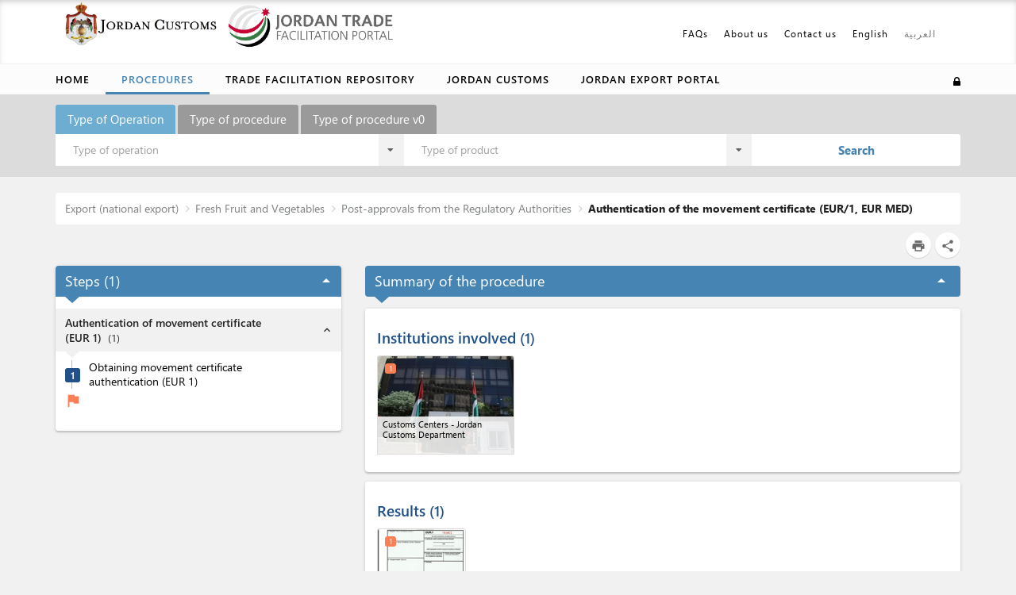

--- FILE ---
content_type: text/html; charset=utf-8
request_url: https://tradeportal.customs.gov.jo/procedure/1244?l=en&includeSearch=true
body_size: 455782
content:
<!DOCTYPE html>
<html dir="ltr" lang="en">
<head>
    <meta charset="utf-8" />
    <title>Jordan Trade Portal </title>
    <!-- Always force latest IE rendering engine (even in intranet) & Chrome Frame -->
    <meta http-equiv="X-UA-Compatible" content="IE=edge,chrome=1" />

    <!-- Meta data Section -->
    

    <meta name="description" />
    <meta name="keywords" />


    <meta name="author" content="me">
    <meta name="viewport" content="width=device-width,initial-scale=1" />
    <meta name="google-translate-customization" content="rer " />

    <!-- styles libs -->
    <link href="//fonts.googleapis.com/css?family=Lato" rel="stylesheet" type="text/css">
    <link href="//fonts.googleapis.com/css?family=Roboto:100,300,400,500,700&amp;subset=latin-ext" rel="stylesheet">
    <link href='//fonts.googleapis.com/css?family=Open+Sans:300,400,600,700,800' rel='stylesheet'>
    <link rel="stylesheet" href="//fonts.googleapis.com/icon?family=Material+Icons">
    <link rel="stylesheet" href="/assets/vendor/font-awesome/css/font-awesome.min.css" type="text/css" />
    <link rel="stylesheet" href="/assets/css/libs/jquery-ui.min.css" type="text/css" />
    <link rel="stylesheet" href="https://cdn.jsdelivr.net/npm/semantic-ui@2.4.2/dist/components/transition.min.css" integrity="sha256-Hj1yjp4fXn19k1azEVKT0aEvgUWt/HlVBO6xnhidiUs=" crossorigin="anonymous">
    <link rel="stylesheet" href="https://cdn.jsdelivr.net/npm/semantic-ui@2.4.2/dist/components/dropdown.min.css" integrity="sha256-uJcWG4z2GKiVmddxuVaioBQqds/UAfBKpuMlw2Xmc7Y=" crossorigin="anonymous">
    <link href="/favicon.ico" rel="shortcut icon" type="image/x-icon" />


    <link href="https://ajax.aspnetcdn.com/ajax/bootstrap/3.3.7/css/bootstrap.min.css" rel="stylesheet"/>

    <link href="https://cdnjs.cloudflare.com/ajax/libs/bootstrap-datepicker/1.7.1/css/bootstrap-datepicker.min.css" rel="stylesheet"/>


    <!-- styles -->
    <link href="/Styles/Oldies?v=6emCDMwxuuZo4xnfUYpB3_FOMzJRasCZ0yu7srFB4ns1" rel="stylesheet"/>


    <link href="/Styles/Common?v=iCK8D7zbAYhD5CGPSLuC1QiNoYPyJE_C4ZGdOCSqDEc1" rel="stylesheet"/>


    <link rel="stylesheet" href="/assets/css/all.css" type="text/css" />

    <!-- Specific page style Section -->
    
    <link rel="stylesheet" href="/assets/libs/highslide.css" type="text/css" />
    <link rel="stylesheet" href="/assets/css/currency-flags.min.css" type="text/css" />
    <link href="/Styles/Procedure?v=bLgraaB296YBwK8xQQDHW1ULYwwPcz46vrHr0lBOkC41" rel="stylesheet"/>



    <link rel="stylesheet" href="/assets/css/common/feedback.min.css" type="text/css" />

    <!--Custom instance css file-->
    <link rel="stylesheet" href="/assets/css/custom.css" type="text/css" />

    
    

    <style>
        .preload {
            -webkit-transition: none !important;
            -moz-transition: none !important;
            -ms-transition: none !important;
            -o-transition: none !important;
        }

            .preload .bigmenu {
                visibility: hidden;
            }
    </style>

    <!--[if !IE]> -->
    <style>
        #Header {
            position: relative;
        }
    </style>
    <!--[endif]-->
    <!-- Le HTML5 shim, for IE6-8 support of HTML5 elements -->
    <!--[if lt IE 9]>
        <script src="//html5shim.googlecode.com/svn/trunk/html5.js"></script>
    <![endif]-->
    <!--[if gte IE 9]>
        <link href="/Styles/IEStyle?v=1HFIR9M5I5K2o2t9oNcCtY5V1ULMMJlI7TlIMFtQ-kw1" rel="stylesheet"/>

    <![endif]-->
</head>

<body id="body" class="preload">
    <!-- Error handling -->
        <div id="errorsPane" style="display: none;" class="container clearfix alert alert-error"></div>
    <!-- /Error handling -->

    <div id="Header" class="clearfix container">

        <!-- Search section for homepage -->
        

    </div>

    <!-- HEADER -->
    <header id="Menu" class="navbar">
        <div class="container override-bs-menu-container first-menu-container">
            <div class="navbar-header">
                <button type="button" class="navbar-toggle collapsed" data-toggle="collapse" data-target=".top-menu-nav" aria-expanded="false">
                    <span class="sr-only">Toggle navigation</span>
                    <span class="icon-bar"></span>
                    <span class="icon-bar"></span>
                    <span class="icon-bar"></span>
                </button>
                    <div class="navbar-brand"><a href="https://www.customs.gov.jo/en/index.aspx"><img src="/PublicContent/images/cust_side_En_tr.png" style="height: 55px; margin-top: -32px; margin-left: 12px;"></a><a href="https://tradeportal.customs.gov.jo/?l=en"><img src="/PublicContent/images/Jordan Logo_beforefinal4.PNG" style="height: 55px; margin-top: -25px; margin-left: 12px;"></a></div>
            </div>

            <nav id="main-nav" class="navbar-collapse collapse top-menu-nav">
                <ul class="nav navbar-nav navbar-right mt-0 mb-0">
                    <li>
                        <a href='/menu/21?l=en&amp;includeSearch=true'>FAQs</a>
                    </li>
                    <li class="">
                        <a href='/Team?l=en&amp;includeSearch=true'>About us</a>
                    </li>
                    <li>
                        <a id="contactUsAnchor">Contact us</a>
                    </li>
                    <li>
                        <a data-toggle="modal" class="disclaimer-color" data-target="#disclaimermodal">Disclaimer</a>
                    </li>
                                    <li class="lang-container"><a class="lang currentLang" href="/procedure/1244?l=en&amp;includeSearch=true">English</a></li>
                                    <li class="lang-container"><a class="lang" href="/procedure/1244?l=ar&amp;includeSearch=true">العربية</a></li>

                        <li>
                            <div id="google_translate_element" class="lang"></div>
                        </li>
                </ul>
            </nav>

            <div class="cd-panel from-right bigmenu">
                <div class="cd-panel-container" id="big-menu-container">
                    <div class="cd-panel-content">
                        <div class="col-xs-12">
                            <div class="row">
                                <div class="col-md-12">
                                    <span class="side-menu-title">Procedures <a href="#0" class="side-menu-close cd-panel-close">X</a></span>
                                </div>
                            </div>
                            <div class="row big-menu-procedures">
                                        <div id="menu504" class="col-xs-12 col-md-6">

                                                    <div class="side-menu-link-container">
                                                        <a class="side-menu-link side-menu-section-link" href="/objective/504?l=en&amp;includeSearch=true">Import (imported to the local market)</a>
                                                    </div>
                                                    <div data-menu-id="menu504">
                                                        <div>
                                                                    <ul class="sub-menu">
                                                                                <li data-menuId="881" class="">
                <span class="side-menu-submenu">General Import Procedure</span>
                <ul class="submenu level2">
        <li data-menuId="1821" class="">
                <span class="side-menu-submenu">Pre-approvals and Licenses Procedures</span>
                <ul class="submenu level3">
        <li data-menuId="1611" class="noChildren side-menu-list-nochildren">
                    <div class="side-menu-link-container">
                        <a class="side-menu-link" href="/procedure/1611?l=en&amp;includeSearch=true">Obtaining or renewing an importer card for the first time</a>
                    </div>
        </li>
                </ul>
        </li>
        <li data-menuId="1822" class="">
                <span class="side-menu-submenu">Contractual Requirements and Procedures</span>
                <ul class="submenu level3">
        <li data-menuId="1503" class="noChildren side-menu-list-nochildren">
                    <div class="side-menu-link-container">
                        <a class="side-menu-link" href="/procedure/1503?l=en&amp;includeSearch=true">Contracting with a shipping company</a>
                    </div>
        </li>
        <li data-menuId="1505" class="noChildren side-menu-list-nochildren">
                    <div class="side-menu-link-container">
                        <a class="side-menu-link" href="/procedure/1505?l=en&amp;includeSearch=true">Contracting with a clearance company</a>
                    </div>
        </li>
        <li data-menuId="1504" class="noChildren side-menu-list-nochildren">
                    <div class="side-menu-link-container">
                        <a class="side-menu-link" href="/procedure/1504?l=en&amp;includeSearch=true">Contracting with a transport company (sea or air)</a>
                    </div>
        </li>
                </ul>
        </li>
        <li data-menuId="1823" class="">
                <span class="side-menu-submenu">Clearance and Logistics Procedures</span>
                <ul class="submenu level3">
        <li data-menuId="1506" class="noChildren side-menu-list-nochildren">
                    <div class="side-menu-link-container">
                        <a class="side-menu-link" href="/procedure/1506?l=en&amp;includeSearch=true">Shipping and clearance procedures by sea</a>
                    </div>
        </li>
        <li data-menuId="2183" class="noChildren side-menu-list-nochildren">
                    <div class="side-menu-link-container">
                        <a class="side-menu-link" href="/procedure/2183?l=en&amp;includeSearch=true">وارد عام الإجراء الكامل عن طريق الجو</a>
                    </div>
        </li>
        <li data-menuId="1508" class="noChildren side-menu-list-nochildren">
                    <div class="side-menu-link-container">
                        <a class="side-menu-link" href="/procedure/1508?l=en&amp;includeSearch=true">Clearance procedures by land</a>
                    </div>
        </li>
                </ul>
        </li>
        <li data-menuId="509" class="">
                <span class="side-menu-submenu">General Import Full Procedure</span>
                <ul class="submenu level3">
        <li data-menuId="1605" class="noChildren side-menu-list-nochildren">
                    <div class="side-menu-link-container">
                        <a class="side-menu-link" href="/procedure/1605?l=en&amp;includeSearch=true">General Import Full Procedure by Seaports</a>
                    </div>
        </li>
        <li data-menuId="1604" class="noChildren side-menu-list-nochildren">
                    <div class="side-menu-link-container">
                        <a class="side-menu-link" href="/procedure/1604?l=en&amp;includeSearch=true">General Import Full Procedure by Airports</a>
                    </div>
        </li>
        <li data-menuId="1606" class="noChildren side-menu-list-nochildren">
                    <div class="side-menu-link-container">
                        <a class="side-menu-link" href="/procedure/1606?l=en&amp;includeSearch=true">General Import Full Procedure by Land Ports</a>
                    </div>
        </li>
                </ul>
        </li>
                </ul>
        </li>

                                                                    </ul>
                                                                    <ul class="sub-menu">
                                                                                <li data-menuId="403" class="">
                <span class="side-menu-submenu">Pharmaceutical</span>
                <ul class="submenu level2">
        <li data-menuId="1886" class="">
                <span class="side-menu-submenu">Pre-approvals and Licenses Procedures</span>
                <ul class="submenu level3">
        <li data-menuId="1539" class="noChildren side-menu-list-nochildren">
                    <div class="side-menu-link-container">
                        <a class="side-menu-link" href="/procedure/1539?l=en&amp;includeSearch=true">Obtaining or renewing an importer card for the first time</a>
                    </div>
        </li>
        <li data-menuId="1804" class="noChildren side-menu-list-nochildren">
                    <div class="side-menu-link-container">
                        <a class="side-menu-link" href="/procedure/1804?l=en&amp;includeSearch=true">Obtaining approval to import medicines</a>
                    </div>
        </li>
        <li data-menuId="2143" class="noChildren side-menu-list-nochildren">
                    <div class="side-menu-link-container">
                        <a class="side-menu-link" href="/procedure/2143?l=en&amp;includeSearch=true">الحصول على قرار أولي للتصنيف (اختياري)</a>
                    </div>
        </li>
                </ul>
        </li>
        <li data-menuId="1917" class="">
                <span class="side-menu-submenu">Contractual Requirements and Procedures</span>
                <ul class="submenu level3">
        <li data-menuId="1540" class="noChildren side-menu-list-nochildren">
                    <div class="side-menu-link-container">
                        <a class="side-menu-link" href="/procedure/1540?l=en&amp;includeSearch=true">Contracting with a shipping company</a>
                    </div>
        </li>
        <li data-menuId="1541" class="noChildren side-menu-list-nochildren">
                    <div class="side-menu-link-container">
                        <a class="side-menu-link" href="/procedure/1541?l=en&amp;includeSearch=true">Contracting with a clearance company</a>
                    </div>
        </li>
        <li data-menuId="1542" class="noChildren side-menu-list-nochildren">
                    <div class="side-menu-link-container">
                        <a class="side-menu-link" href="/procedure/1542?l=en&amp;includeSearch=true">Contracting with a transport company (sea or air)</a>
                    </div>
        </li>
                </ul>
        </li>
        <li data-menuId="1855" class="">
                <span class="side-menu-submenu">Clearance and Logistics Procedures</span>
                <ul class="submenu level3">
        <li data-menuId="1543" class="noChildren side-menu-list-nochildren">
                    <div class="side-menu-link-container">
                        <a class="side-menu-link" href="/procedure/1543?l=en&amp;includeSearch=true">Shipping and clearance procedures by sea</a>
                    </div>
        </li>
        <li data-menuId="2180" class="noChildren side-menu-list-nochildren">
                    <div class="side-menu-link-container">
                        <a class="side-menu-link" href="/procedure/2180?l=en&amp;includeSearch=true">إجراءات الشحن والتخليص عن طريق الجو</a>
                    </div>
        </li>
                </ul>
        </li>
        <li data-menuId="925" class="">
                <span class="side-menu-submenu">Pharmaceutical Import Full Procedure</span>
                <ul class="submenu level3">
        <li data-menuId="1795" class="noChildren side-menu-list-nochildren">
                    <div class="side-menu-link-container">
                        <a class="side-menu-link" href="/procedure/1795?l=en&amp;includeSearch=true">Pharmaceutical Import Full Procedure by Seaports</a>
                    </div>
        </li>
        <li data-menuId="2181" class="noChildren side-menu-list-nochildren">
                    <div class="side-menu-link-container">
                        <a class="side-menu-link" href="/procedure/2181?l=en&amp;includeSearch=true">استيراد الأدوية جواً - الإجراء الكامل</a>
                    </div>
        </li>
                </ul>
        </li>
                </ul>
        </li>

                                                                    </ul>
                                                                    <ul class="sub-menu">
                                                                                <li data-menuId="885" class="">
                <span class="side-menu-submenu">Cosmetics ( non-pharmaceutical) </span>
                <ul class="submenu level2">
        <li data-menuId="1888" class="">
                <span class="side-menu-submenu">Pre-approvals and Licenses Procedures</span>
                <ul class="submenu level3">
        <li data-menuId="1328" class="noChildren side-menu-list-nochildren">
                    <div class="side-menu-link-container">
                        <a class="side-menu-link" href="/procedure/1328?l=en&amp;includeSearch=true">Obtaining a cosmetic trading license for the first time</a>
                    </div>
        </li>
        <li data-menuId="1329" class="noChildren side-menu-list-nochildren">
                    <div class="side-menu-link-container">
                        <a class="side-menu-link" href="/procedure/1329?l=en&amp;includeSearch=true">Obtaining or renewing an importer card for the first time</a>
                    </div>
        </li>
        <li data-menuId="1817" class="noChildren side-menu-list-nochildren">
                    <div class="side-menu-link-container">
                        <a class="side-menu-link" href="/procedure/1817?l=en&amp;includeSearch=true">Obtaining a Test Report</a>
                    </div>
        </li>
        <li data-menuId="2145" class="noChildren side-menu-list-nochildren">
                    <div class="side-menu-link-container">
                        <a class="side-menu-link" href="/procedure/2145?l=en&amp;includeSearch=true">الحصول على قرار أولي للتصنيف (اختياري)</a>
                    </div>
        </li>
                </ul>
        </li>
        <li data-menuId="1919" class="">
                <span class="side-menu-submenu">Contractual Requirements and Procedures</span>
                <ul class="submenu level3">
        <li data-menuId="1330" class="noChildren side-menu-list-nochildren">
                    <div class="side-menu-link-container">
                        <a class="side-menu-link" href="/procedure/1330?l=en&amp;includeSearch=true">Contracting with a shipping company</a>
                    </div>
        </li>
        <li data-menuId="1331" class="noChildren side-menu-list-nochildren">
                    <div class="side-menu-link-container">
                        <a class="side-menu-link" href="/procedure/1331?l=en&amp;includeSearch=true">Contracting with a clearance company</a>
                    </div>
        </li>
        <li data-menuId="1332" class="noChildren side-menu-list-nochildren">
                    <div class="side-menu-link-container">
                        <a class="side-menu-link" href="/procedure/1332?l=en&amp;includeSearch=true">Contracting with a transport company (sea or air)</a>
                    </div>
        </li>
                </ul>
        </li>
        <li data-menuId="1857" class="">
                <span class="side-menu-submenu">Clearance and Logistics Procedures</span>
                <ul class="submenu level3">
        <li data-menuId="1333" class="noChildren side-menu-list-nochildren">
                    <div class="side-menu-link-container">
                        <a class="side-menu-link" href="/procedure/1333?l=en&amp;includeSearch=true">Shipping and clearance procedures by sea</a>
                    </div>
        </li>
        <li data-menuId="1334" class="noChildren side-menu-list-nochildren">
                    <div class="side-menu-link-container">
                        <a class="side-menu-link" href="/procedure/1334?l=en&amp;includeSearch=true">Shipping and clearance procedures by air</a>
                    </div>
        </li>
        <li data-menuId="1579" class="noChildren side-menu-list-nochildren">
                    <div class="side-menu-link-container">
                        <a class="side-menu-link" href="/procedure/1579?l=en&amp;includeSearch=true">Clearance procedures by land</a>
                    </div>
        </li>
                </ul>
        </li>
        <li data-menuId="1948" class="">
                <span class="side-menu-submenu">Post-approvals from the Regulatory Authorities</span>
                <ul class="submenu level3">
        <li data-menuId="1336" class="noChildren side-menu-list-nochildren">
                    <div class="side-menu-link-container">
                        <a class="side-menu-link" href="/procedure/1336?l=en&amp;includeSearch=true">Sample Testing and Approval</a>
                    </div>
        </li>
        <li data-menuId="1818" class="noChildren side-menu-list-nochildren">
                    <div class="side-menu-link-container">
                        <a class="side-menu-link" href="/procedure/1818?l=en&amp;includeSearch=true">The approval of the JFDA to import</a>
                    </div>
        </li>
                </ul>
        </li>
        <li data-menuId="624" class="">
                <span class="side-menu-submenu">Cosmetics Import Full Procedure</span>
                <ul class="submenu level3">
        <li data-menuId="1799" class="noChildren side-menu-list-nochildren">
                    <div class="side-menu-link-container">
                        <a class="side-menu-link" href="/procedure/1799?l=en&amp;includeSearch=true">Cosmetics Import Full Procedure by Seaports</a>
                    </div>
        </li>
        <li data-menuId="1800" class="noChildren side-menu-list-nochildren">
                    <div class="side-menu-link-container">
                        <a class="side-menu-link" href="/procedure/1800?l=en&amp;includeSearch=true">استيراد مستحضرات التجميل جواً - الإجراء الكامل</a>
                    </div>
        </li>
        <li data-menuId="1801" class="noChildren side-menu-list-nochildren">
                    <div class="side-menu-link-container">
                        <a class="side-menu-link" href="/procedure/1801?l=en&amp;includeSearch=true">Cosmetics Import Full Procedure by Land Ports</a>
                    </div>
        </li>
                </ul>
        </li>
                </ul>
        </li>

                                                                    </ul>
                                                                    <ul class="sub-menu">
                                                                                <li data-menuId="891" class="">
                <span class="side-menu-submenu">Live Animals</span>
                <ul class="submenu level2">
        <li data-menuId="1860" class="">
                <span class="side-menu-submenu">Pre-approvals and Licenses Procedures</span>
                <ul class="submenu level3">
        <li data-menuId="950" class="noChildren side-menu-list-nochildren">
                    <div class="side-menu-link-container">
                        <a class="side-menu-link" href="/procedure/950?l=en&amp;includeSearch=true">Obtaining or renewing an importer card for the first time</a>
                    </div>
        </li>
        <li data-menuId="951" class="noChildren side-menu-list-nochildren">
                    <div class="side-menu-link-container">
                        <a class="side-menu-link" href="/procedure/951?l=en&amp;includeSearch=true">Obtaining an import license from the Ministry of Agriculture</a>
                    </div>
        </li>
        <li data-menuId="952" class="noChildren side-menu-list-nochildren">
                    <div class="side-menu-link-container">
                        <a class="side-menu-link" href="/procedure/952?l=en&amp;includeSearch=true">Obtaining a quarantine letter</a>
                    </div>
        </li>
        <li data-menuId="2146" class="noChildren side-menu-list-nochildren">
                    <div class="side-menu-link-container">
                        <a class="side-menu-link" href="/procedure/2146?l=en&amp;includeSearch=true">الحصول على قرار أولي للتصنيف (اختياري)</a>
                    </div>
        </li>
                </ul>
        </li>
        <li data-menuId="1950" class="">
                <span class="side-menu-submenu">Contractual Requirements and Procedures</span>
                <ul class="submenu level3">
        <li data-menuId="953" class="noChildren side-menu-list-nochildren">
                    <div class="side-menu-link-container">
                        <a class="side-menu-link" href="/procedure/953?l=en&amp;includeSearch=true">Contracting with a shipping company</a>
                    </div>
        </li>
        <li data-menuId="958" class="noChildren side-menu-list-nochildren">
                    <div class="side-menu-link-container">
                        <a class="side-menu-link" href="/procedure/958?l=en&amp;includeSearch=true">Contracting with a clearance company</a>
                    </div>
        </li>
        <li data-menuId="954" class="noChildren side-menu-list-nochildren">
                    <div class="side-menu-link-container">
                        <a class="side-menu-link" href="/procedure/954?l=en&amp;includeSearch=true">Contracting with a transport company (in case by sea)</a>
                    </div>
        </li>
                </ul>
        </li>
        <li data-menuId="1830" class="">
                <span class="side-menu-submenu">Clearance and Logistics Procedures</span>
                <ul class="submenu level3">
        <li data-menuId="955" class="noChildren side-menu-list-nochildren">
                    <div class="side-menu-link-container">
                        <a class="side-menu-link" href="/procedure/955?l=en&amp;includeSearch=true">Shipping and clearance procedures by sea</a>
                    </div>
        </li>
                </ul>
        </li>
        <li data-menuId="1921" class="">
                <span class="side-menu-submenu">Post-approvals from the Regulatory Authorities</span>
                <ul class="submenu level3">
        <li data-menuId="956" class="noChildren side-menu-list-nochildren">
                    <div class="side-menu-link-container">
                        <a class="side-menu-link" href="/procedure/956?l=en&amp;includeSearch=true">Quarantine of Live Animals and Inspection to request for the quarantine release</a>
                    </div>
        </li>
                </ul>
        </li>
        <li data-menuId="632" class="noChildren side-menu-list-nochildren">
                    <div class="side-menu-link-container">
                        <a class="side-menu-link" href="/procedure/632?l=en&amp;includeSearch=true">Live Animals Import Full Procedure by Seaports</a>
                    </div>
        </li>
                </ul>
        </li>

                                                                    </ul>
                                                                    <ul class="sub-menu">
                                                                                <li data-menuId="897" class="">
                <span class="side-menu-submenu">Crops and Animal Feed Additives</span>
                <ul class="submenu level2">
        <li data-menuId="1877" class="">
                <span class="side-menu-submenu">Pre-approvals and Licenses Procedures</span>
                <ul class="submenu level3">
        <li data-menuId="1109" class="noChildren side-menu-list-nochildren">
                    <div class="side-menu-link-container">
                        <a class="side-menu-link" href="/procedure/1109?l=en&amp;includeSearch=true">Obtaining or renewing an importer card for the first time</a>
                    </div>
        </li>
        <li data-menuId="1110" class="noChildren side-menu-list-nochildren">
                    <div class="side-menu-link-container">
                        <a class="side-menu-link" href="/procedure/1110?l=en&amp;includeSearch=true">الحصول على تصريح استيراد مسبق (وزارة الزراعة)</a>
                    </div>
        </li>
        <li data-menuId="2147" class="noChildren side-menu-list-nochildren">
                    <div class="side-menu-link-container">
                        <a class="side-menu-link" href="/procedure/2147?l=en&amp;includeSearch=true">الحصول على قرار أولي للتصنيف (اختياري)</a>
                    </div>
        </li>
                </ul>
        </li>
        <li data-menuId="1908" class="">
                <span class="side-menu-submenu">Contractual Requirements and Procedures</span>
                <ul class="submenu level3">
        <li data-menuId="1111" class="noChildren side-menu-list-nochildren">
                    <div class="side-menu-link-container">
                        <a class="side-menu-link" href="/procedure/1111?l=en&amp;includeSearch=true">Contracting with a shipping company</a>
                    </div>
        </li>
        <li data-menuId="1112" class="noChildren side-menu-list-nochildren">
                    <div class="side-menu-link-container">
                        <a class="side-menu-link" href="/procedure/1112?l=en&amp;includeSearch=true">Contracting with a clearance company</a>
                    </div>
        </li>
        <li data-menuId="1113" class="noChildren side-menu-list-nochildren">
                    <div class="side-menu-link-container">
                        <a class="side-menu-link" href="/procedure/1113?l=en&amp;includeSearch=true">Contracting with a transport company (sea or air)</a>
                    </div>
        </li>
                </ul>
        </li>
        <li data-menuId="1847" class="">
                <span class="side-menu-submenu">Clearance and Logistics Procedures</span>
                <ul class="submenu level3">
        <li data-menuId="1114" class="noChildren side-menu-list-nochildren">
                    <div class="side-menu-link-container">
                        <a class="side-menu-link" href="/procedure/1114?l=en&amp;includeSearch=true">Shipping and clearance procedures by sea</a>
                    </div>
        </li>
        <li data-menuId="1115" class="noChildren side-menu-list-nochildren">
                    <div class="side-menu-link-container">
                        <a class="side-menu-link" href="/procedure/1115?l=en&amp;includeSearch=true">Shipping and clearance procedures by air</a>
                    </div>
        </li>
                </ul>
        </li>
        <li data-menuId="39" class="">
                <span class="side-menu-submenu">Crops and animal feed additives Import Full Procedure</span>
                <ul class="submenu level3">
        <li data-menuId="1775" class="noChildren side-menu-list-nochildren">
                    <div class="side-menu-link-container">
                        <a class="side-menu-link" href="/procedure/1775?l=en&amp;includeSearch=true">Crops and animal feed additives Import Full Procedure by Seaports</a>
                    </div>
        </li>
        <li data-menuId="1776" class="noChildren side-menu-list-nochildren">
                    <div class="side-menu-link-container">
                        <a class="side-menu-link" href="/procedure/1776?l=en&amp;includeSearch=true">Crops and animal feed additives Import Full Procedure by Airports</a>
                    </div>
        </li>
                </ul>
        </li>
                </ul>
        </li>

                                                                    </ul>
                                                                    <ul class="sub-menu">
                                                                                <li data-menuId="894" class="">
                <span class="side-menu-submenu">Chilled Meat</span>
                <ul class="submenu level2">
        <li data-menuId="1861" class="">
                <span class="side-menu-submenu">Pre-approvals and Licenses Procedures</span>
                <ul class="submenu level3">
        <li data-menuId="974" class="noChildren side-menu-list-nochildren">
                    <div class="side-menu-link-container">
                        <a class="side-menu-link" href="/procedure/974?l=en&amp;includeSearch=true">Obtaining or renewing an importer card for the first time</a>
                    </div>
        </li>
        <li data-menuId="975" class="noChildren side-menu-list-nochildren">
                    <div class="side-menu-link-container">
                        <a class="side-menu-link" href="/procedure/975?l=en&amp;includeSearch=true">Obtaining an import license from the Ministry of Agriculture</a>
                    </div>
        </li>
        <li data-menuId="2148" class="noChildren side-menu-list-nochildren">
                    <div class="side-menu-link-container">
                        <a class="side-menu-link" href="/procedure/2148?l=en&amp;includeSearch=true">الحصول على قرار أولي للتصنيف (اختياري)</a>
                    </div>
        </li>
                </ul>
        </li>
        <li data-menuId="1831" class="">
                <span class="side-menu-submenu">Contractual Requirements and Procedures</span>
                <ul class="submenu level3">
        <li data-menuId="976" class="noChildren side-menu-list-nochildren">
                    <div class="side-menu-link-container">
                        <a class="side-menu-link" href="/procedure/976?l=en&amp;includeSearch=true">Contracting with a shipping company</a>
                    </div>
        </li>
        <li data-menuId="977" class="noChildren side-menu-list-nochildren">
                    <div class="side-menu-link-container">
                        <a class="side-menu-link" href="/procedure/977?l=en&amp;includeSearch=true">Contracting with a clearance company</a>
                    </div>
        </li>
        <li data-menuId="978" class="noChildren side-menu-list-nochildren">
                    <div class="side-menu-link-container">
                        <a class="side-menu-link" href="/procedure/978?l=en&amp;includeSearch=true">Contracting with a transport company (sea or air)</a>
                    </div>
        </li>
                </ul>
        </li>
        <li data-menuId="1832" class="">
                <span class="side-menu-submenu">Clearance and Logistics Procedures</span>
                <ul class="submenu level3">
        <li data-menuId="980" class="noChildren side-menu-list-nochildren">
                    <div class="side-menu-link-container">
                        <a class="side-menu-link" href="/procedure/980?l=en&amp;includeSearch=true">Shipping and clearance procedures by air</a>
                    </div>
        </li>
        <li data-menuId="979" class="noChildren side-menu-list-nochildren">
                    <div class="side-menu-link-container">
                        <a class="side-menu-link" href="/procedure/979?l=en&amp;includeSearch=true">Shipping and clearance procedures by sea</a>
                    </div>
        </li>
                </ul>
        </li>
        <li data-menuId="1922" class="">
                <span class="side-menu-submenu">Post-approvals from the Regulatory Authorities</span>
                <ul class="submenu level3">
        <li data-menuId="981" class="noChildren side-menu-list-nochildren">
                    <div class="side-menu-link-container">
                        <a class="side-menu-link" href="/procedure/981?l=en&amp;includeSearch=true">Obtaining the approval of Amman slaughterhouse</a>
                    </div>
        </li>
        <li data-menuId="1806" class="noChildren side-menu-list-nochildren">
                    <div class="side-menu-link-container">
                        <a class="side-menu-link" href="/procedure/1806?l=en&amp;includeSearch=true">Obtaining the test results and the approval for the customs declaration</a>
                    </div>
        </li>
                </ul>
        </li>
        <li data-menuId="853" class="">
                <span class="side-menu-submenu">Chilled Meat Import Full Procedure</span>
                <ul class="submenu level3">
        <li data-menuId="1612" class="noChildren side-menu-list-nochildren">
                    <div class="side-menu-link-container">
                        <a class="side-menu-link" href="/procedure/1612?l=en&amp;includeSearch=true">استيراد اللحوم الطازجة أو المبردة أو المجمدة بحراً  - الإجراء الكامل</a>
                    </div>
        </li>
        <li data-menuId="1613" class="noChildren side-menu-list-nochildren">
                    <div class="side-menu-link-container">
                        <a class="side-menu-link" href="/procedure/1613?l=en&amp;includeSearch=true">استيراد اللحوم الطازجة أو المبردة أو المجمدة جواً - الإجراء الكامل</a>
                    </div>
        </li>
                </ul>
        </li>
                </ul>
        </li>

                                                                    </ul>
                                                                    <ul class="sub-menu">
                                                                                <li data-menuId="475" class="">
                <span class="side-menu-submenu">Fish</span>
                <ul class="submenu level2">
        <li data-menuId="1863" class="">
                <span class="side-menu-submenu">Pre-approvals and Licenses Procedures</span>
                <ul class="submenu level3">
        <li data-menuId="992" class="noChildren side-menu-list-nochildren">
                    <div class="side-menu-link-container">
                        <a class="side-menu-link" href="/procedure/992?l=en&amp;includeSearch=true">Obtaining or renewing an importer card for the first time</a>
                    </div>
        </li>
        <li data-menuId="993" class="noChildren side-menu-list-nochildren">
                    <div class="side-menu-link-container">
                        <a class="side-menu-link" href="/procedure/993?l=en&amp;includeSearch=true">Obtaining a fish import license from the Ministry of Agriculture</a>
                    </div>
        </li>
        <li data-menuId="2149" class="noChildren side-menu-list-nochildren">
                    <div class="side-menu-link-container">
                        <a class="side-menu-link" href="/procedure/2149?l=en&amp;includeSearch=true">الحصول على قرار أولي للتصنيف (اختياري)</a>
                    </div>
        </li>
                </ul>
        </li>
        <li data-menuId="1895" class="">
                <span class="side-menu-submenu">Contractual Requirements and Procedures</span>
                <ul class="submenu level3">
        <li data-menuId="994" class="noChildren side-menu-list-nochildren">
                    <div class="side-menu-link-container">
                        <a class="side-menu-link" href="/procedure/994?l=en&amp;includeSearch=true">Contracting with a shipping company</a>
                    </div>
        </li>
        <li data-menuId="995" class="noChildren side-menu-list-nochildren">
                    <div class="side-menu-link-container">
                        <a class="side-menu-link" href="/procedure/995?l=en&amp;includeSearch=true">Contracting with a clearance company</a>
                    </div>
        </li>
        <li data-menuId="996" class="noChildren side-menu-list-nochildren">
                    <div class="side-menu-link-container">
                        <a class="side-menu-link" href="/procedure/996?l=en&amp;includeSearch=true">Contracting with a transport company (sea or air)</a>
                    </div>
        </li>
                </ul>
        </li>
        <li data-menuId="1834" class="">
                <span class="side-menu-submenu">Clearance and Logistics Procedures</span>
                <ul class="submenu level3">
        <li data-menuId="997" class="noChildren side-menu-list-nochildren">
                    <div class="side-menu-link-container">
                        <a class="side-menu-link" href="/procedure/997?l=en&amp;includeSearch=true">Shipping and clearance procedures by sea</a>
                    </div>
        </li>
        <li data-menuId="998" class="noChildren side-menu-list-nochildren">
                    <div class="side-menu-link-container">
                        <a class="side-menu-link" href="/procedure/998?l=en&amp;includeSearch=true">Shipping and clearance procedures by air</a>
                    </div>
        </li>
                </ul>
        </li>
        <li data-menuId="1924" class="">
                <span class="side-menu-submenu">Post-approvals from the Regulatory Authorities</span>
                <ul class="submenu level3">
        <li data-menuId="999" class="noChildren side-menu-list-nochildren">
                    <div class="side-menu-link-container">
                        <a class="side-menu-link" href="/procedure/999?l=en&amp;includeSearch=true">Obtaining the approval of Amman slaughterhouse</a>
                    </div>
        </li>
        <li data-menuId="1000" class="noChildren side-menu-list-nochildren">
                    <div class="side-menu-link-container">
                        <a class="side-menu-link" href="/procedure/1000?l=en&amp;includeSearch=true">Obtaining the test results and the approval for the customs declaration</a>
                    </div>
        </li>
                </ul>
        </li>
        <li data-menuId="930" class="">
                <span class="side-menu-submenu">Fish Import Full Procedure</span>
                <ul class="submenu level3">
        <li data-menuId="1750" class="noChildren side-menu-list-nochildren">
                    <div class="side-menu-link-container">
                        <a class="side-menu-link" href="/procedure/1750?l=en&amp;includeSearch=true">استيراد الأسماك بحراً - الإجراء الكامل</a>
                    </div>
        </li>
        <li data-menuId="1751" class="noChildren side-menu-list-nochildren">
                    <div class="side-menu-link-container">
                        <a class="side-menu-link" href="/procedure/1751?l=en&amp;includeSearch=true">Fish Import Full Procedure by Airports</a>
                    </div>
        </li>
                </ul>
        </li>
                </ul>
        </li>

                                                                    </ul>
                                                                    <ul class="sub-menu">
                                                                                <li data-menuId="893" class="">
                <span class="side-menu-submenu">Cheeses</span>
                <ul class="submenu level2">
        <li data-menuId="1865" class="">
                <span class="side-menu-submenu">Pre-approvals and Licenses Procedures</span>
                <ul class="submenu level3">
        <li data-menuId="1011" class="noChildren side-menu-list-nochildren">
                    <div class="side-menu-link-container">
                        <a class="side-menu-link" href="/procedure/1011?l=en&amp;includeSearch=true">Obtaining or renewing an importer card for the first time</a>
                    </div>
        </li>
        <li data-menuId="1012" class="noChildren side-menu-list-nochildren">
                    <div class="side-menu-link-container">
                        <a class="side-menu-link" href="/procedure/1012?l=en&amp;includeSearch=true">Obtaining an import license from the Ministry of Agriculture</a>
                    </div>
        </li>
        <li data-menuId="2150" class="noChildren side-menu-list-nochildren">
                    <div class="side-menu-link-container">
                        <a class="side-menu-link" href="/procedure/2150?l=en&amp;includeSearch=true">الحصول على قرار أولي للتصنيف (اختياري)</a>
                    </div>
        </li>
                </ul>
        </li>
        <li data-menuId="1897" class="">
                <span class="side-menu-submenu">Contractual Requirements and Procedures</span>
                <ul class="submenu level3">
        <li data-menuId="1013" class="noChildren side-menu-list-nochildren">
                    <div class="side-menu-link-container">
                        <a class="side-menu-link" href="/procedure/1013?l=en&amp;includeSearch=true">Contracting with a shipping company</a>
                    </div>
        </li>
        <li data-menuId="1014" class="noChildren side-menu-list-nochildren">
                    <div class="side-menu-link-container">
                        <a class="side-menu-link" href="/procedure/1014?l=en&amp;includeSearch=true">Contracting with a clearance company</a>
                    </div>
        </li>
        <li data-menuId="1015" class="noChildren side-menu-list-nochildren">
                    <div class="side-menu-link-container">
                        <a class="side-menu-link" href="/procedure/1015?l=en&amp;includeSearch=true">Contracting with a transport company (sea or air)</a>
                    </div>
        </li>
                </ul>
        </li>
        <li data-menuId="1836" class="">
                <span class="side-menu-submenu">Clearance and Logistics Procedures</span>
                <ul class="submenu level3">
        <li data-menuId="1016" class="noChildren side-menu-list-nochildren">
                    <div class="side-menu-link-container">
                        <a class="side-menu-link" href="/procedure/1016?l=en&amp;includeSearch=true">Shipping and clearance procedures by sea</a>
                    </div>
        </li>
        <li data-menuId="1017" class="noChildren side-menu-list-nochildren">
                    <div class="side-menu-link-container">
                        <a class="side-menu-link" href="/procedure/1017?l=en&amp;includeSearch=true">Shipping and clearance procedures by air</a>
                    </div>
        </li>
                </ul>
        </li>
        <li data-menuId="1926" class="">
                <span class="side-menu-submenu">Post-approvals from the Regulatory Authorities</span>
                <ul class="submenu level3">
        <li data-menuId="1018" class="noChildren side-menu-list-nochildren">
                    <div class="side-menu-link-container">
                        <a class="side-menu-link" href="/procedure/1018?l=en&amp;includeSearch=true">Obtaining the test results and the approval for the customs declaration</a>
                    </div>
        </li>
                </ul>
        </li>
        <li data-menuId="852" class="">
                <span class="side-menu-submenu">Cheeses Import Full Procedure</span>
                <ul class="submenu level3">
        <li data-menuId="1755" class="noChildren side-menu-list-nochildren">
                    <div class="side-menu-link-container">
                        <a class="side-menu-link" href="/procedure/1755?l=en&amp;includeSearch=true">استيراد الأجبان بحراً - الإجراء الكامل</a>
                    </div>
        </li>
        <li data-menuId="1756" class="noChildren side-menu-list-nochildren">
                    <div class="side-menu-link-container">
                        <a class="side-menu-link" href="/procedure/1756?l=en&amp;includeSearch=true">Cheeses Import Full Procedure by Airports</a>
                    </div>
        </li>
                </ul>
        </li>
                </ul>
        </li>

                                                                    </ul>
                                                                    <ul class="sub-menu">
                                                                                <li data-menuId="47" class="">
                <span class="side-menu-submenu">Wheat </span>
                <ul class="submenu level2">
        <li data-menuId="1889" class="">
                <span class="side-menu-submenu">Pre-approvals and Licenses Procedures</span>
                <ul class="submenu level3">
        <li data-menuId="1570" class="noChildren side-menu-list-nochildren">
                    <div class="side-menu-link-container">
                        <a class="side-menu-link" href="/procedure/1570?l=en&amp;includeSearch=true">Obtaining or renewing an importer card for the first time</a>
                    </div>
        </li>
        <li data-menuId="1573" class="noChildren side-menu-list-nochildren">
                    <div class="side-menu-link-container">
                        <a class="side-menu-link" href="/procedure/1573?l=en&amp;includeSearch=true">Obtaining an import license from the Ministry of Industry and Trade</a>
                    </div>
        </li>
        <li data-menuId="2151" class="noChildren side-menu-list-nochildren">
                    <div class="side-menu-link-container">
                        <a class="side-menu-link" href="/procedure/2151?l=en&amp;includeSearch=true">الحصول على قرار أولي للتصنيف (اختياري)</a>
                    </div>
        </li>
                </ul>
        </li>
        <li data-menuId="1920" class="">
                <span class="side-menu-submenu">Contractual Requirements and Procedures</span>
                <ul class="submenu level3">
        <li data-menuId="1574" class="noChildren side-menu-list-nochildren">
                    <div class="side-menu-link-container">
                        <a class="side-menu-link" href="/procedure/1574?l=en&amp;includeSearch=true">Contracting with a shipping company</a>
                    </div>
        </li>
        <li data-menuId="1575" class="noChildren side-menu-list-nochildren">
                    <div class="side-menu-link-container">
                        <a class="side-menu-link" href="/procedure/1575?l=en&amp;includeSearch=true">Contracting with a clearance company</a>
                    </div>
        </li>
        <li data-menuId="1576" class="noChildren side-menu-list-nochildren">
                    <div class="side-menu-link-container">
                        <a class="side-menu-link" href="/procedure/1576?l=en&amp;includeSearch=true">Contracting with a transport company (in case by sea)</a>
                    </div>
        </li>
                </ul>
        </li>
        <li data-menuId="1858" class="">
                <span class="side-menu-submenu">Clearance and Logistics Procedures</span>
                <ul class="submenu level3">
        <li data-menuId="1577" class="noChildren side-menu-list-nochildren">
                    <div class="side-menu-link-container">
                        <a class="side-menu-link" href="/procedure/1577?l=en&amp;includeSearch=true">Shipping and clearance procedures by sea</a>
                    </div>
        </li>
                </ul>
        </li>
        <li data-menuId="921" class="noChildren side-menu-list-nochildren">
                    <div class="side-menu-link-container">
                        <a class="side-menu-link" href="/procedure/921?l=en&amp;includeSearch=true">Wheat Import Full Procedure by Seaports</a>
                    </div>
        </li>
                </ul>
        </li>

                                                                    </ul>
                                                                    <ul class="sub-menu">
                                                                                <li data-menuId="892" class="">
                <span class="side-menu-submenu">Coffee</span>
                <ul class="submenu level2">
        <li data-menuId="1866" class="">
                <span class="side-menu-submenu">Pre-approvals and Licenses Procedures</span>
                <ul class="submenu level3">
        <li data-menuId="1020" class="noChildren side-menu-list-nochildren">
                    <div class="side-menu-link-container">
                        <a class="side-menu-link" href="/procedure/1020?l=en&amp;includeSearch=true">Obtaining or renewing an importer card for the first time</a>
                    </div>
        </li>
        <li data-menuId="2152" class="noChildren side-menu-list-nochildren">
                    <div class="side-menu-link-container">
                        <a class="side-menu-link" href="/procedure/2152?l=en&amp;includeSearch=true">الحصول على قرار أولي للتصنيف (اختياري)</a>
                    </div>
        </li>
                </ul>
        </li>
        <li data-menuId="1898" class="">
                <span class="side-menu-submenu">Contractual Requirements and Procedures</span>
                <ul class="submenu level3">
        <li data-menuId="1021" class="noChildren side-menu-list-nochildren">
                    <div class="side-menu-link-container">
                        <a class="side-menu-link" href="/procedure/1021?l=en&amp;includeSearch=true">Contracting with a shipping company</a>
                    </div>
        </li>
        <li data-menuId="1022" class="noChildren side-menu-list-nochildren">
                    <div class="side-menu-link-container">
                        <a class="side-menu-link" href="/procedure/1022?l=en&amp;includeSearch=true">Contracting with a clearance company</a>
                    </div>
        </li>
        <li data-menuId="1023" class="noChildren side-menu-list-nochildren">
                    <div class="side-menu-link-container">
                        <a class="side-menu-link" href="/procedure/1023?l=en&amp;includeSearch=true">Contracting with a transport company (in case by sea)</a>
                    </div>
        </li>
                </ul>
        </li>
        <li data-menuId="1837" class="">
                <span class="side-menu-submenu">Clearance and Logistics Procedures</span>
                <ul class="submenu level3">
        <li data-menuId="1028" class="noChildren side-menu-list-nochildren">
                    <div class="side-menu-link-container">
                        <a class="side-menu-link" href="/procedure/1028?l=en&amp;includeSearch=true">Shipping and clearance procedures by sea</a>
                    </div>
        </li>
        <li data-menuId="1025" class="">
                <span class="side-menu-submenu">Clearance procedures by land</span>
                <ul class="submenu level4">
        <li data-menuId="1758" class="noChildren side-menu-list-nochildren">
                    <div class="side-menu-link-container">
                        <a class="side-menu-link" href="/procedure/1758?l=en&amp;includeSearch=true">Coffee Import Full Procedure by Land Ports</a>
                    </div>
        </li>
                </ul>
        </li>
                </ul>
        </li>
        <li data-menuId="1927" class="">
                <span class="side-menu-submenu">Post-approvals from the Regulatory Authorities</span>
                <ul class="submenu level3">
        <li data-menuId="1026" class="noChildren side-menu-list-nochildren">
                    <div class="side-menu-link-container">
                        <a class="side-menu-link" href="/procedure/1026?l=en&amp;includeSearch=true">Obtaining the test results and the approval for the customs declaration</a>
                    </div>
        </li>
                </ul>
        </li>
        <li data-menuId="774" class="">
                <span class="side-menu-submenu">Coffee Import Full Procedure</span>
                <ul class="submenu level3">
        <li data-menuId="1757" class="noChildren side-menu-list-nochildren">
                    <div class="side-menu-link-container">
                        <a class="side-menu-link" href="/procedure/1757?l=en&amp;includeSearch=true">Coffee Import Full Procedure by Seaports</a>
                    </div>
        </li>
                </ul>
        </li>
                </ul>
        </li>

                                                                    </ul>
                                                                    <ul class="sub-menu">
                                                                                <li data-menuId="771" class="">
                <span class="side-menu-submenu">Sugar</span>
                <ul class="submenu level2">
        <li data-menuId="1887" class="">
                <span class="side-menu-submenu">Pre-approvals and Licenses Procedures</span>
                <ul class="submenu level3">
        <li data-menuId="1560" class="noChildren side-menu-list-nochildren">
                    <div class="side-menu-link-container">
                        <a class="side-menu-link" href="/procedure/1560?l=en&amp;includeSearch=true">Obtaining or renewing an importer card for the first time</a>
                    </div>
        </li>
        <li data-menuId="2154" class="noChildren side-menu-list-nochildren">
                    <div class="side-menu-link-container">
                        <a class="side-menu-link" href="/procedure/2154?l=en&amp;includeSearch=true">الحصول على قرار أولي للتصنيف (اختياري)</a>
                    </div>
        </li>
                </ul>
        </li>
        <li data-menuId="1918" class="">
                <span class="side-menu-submenu">Contractual Requirements and Procedures</span>
                <ul class="submenu level3">
        <li data-menuId="1561" class="noChildren side-menu-list-nochildren">
                    <div class="side-menu-link-container">
                        <a class="side-menu-link" href="/procedure/1561?l=en&amp;includeSearch=true">Contracting with a shipping company</a>
                    </div>
        </li>
        <li data-menuId="1563" class="noChildren side-menu-list-nochildren">
                    <div class="side-menu-link-container">
                        <a class="side-menu-link" href="/procedure/1563?l=en&amp;includeSearch=true">Contracting with a clearance company</a>
                    </div>
        </li>
        <li data-menuId="1562" class="noChildren side-menu-list-nochildren">
                    <div class="side-menu-link-container">
                        <a class="side-menu-link" href="/procedure/1562?l=en&amp;includeSearch=true">Contracting with a transport company (in case by sea)</a>
                    </div>
        </li>
                </ul>
        </li>
        <li data-menuId="1856" class="">
                <span class="side-menu-submenu">Clearance and Logistics Procedures</span>
                <ul class="submenu level3">
        <li data-menuId="1564" class="noChildren side-menu-list-nochildren">
                    <div class="side-menu-link-container">
                        <a class="side-menu-link" href="/procedure/1564?l=en&amp;includeSearch=true">Shipping and clearance procedures by sea</a>
                    </div>
        </li>
        <li data-menuId="1565" class="noChildren side-menu-list-nochildren">
                    <div class="side-menu-link-container">
                        <a class="side-menu-link" href="/procedure/1565?l=en&amp;includeSearch=true">Clearance procedures by land</a>
                    </div>
        </li>
                </ul>
        </li>
        <li data-menuId="1947" class="">
                <span class="side-menu-submenu">Post-approvals from the Regulatory Authorities</span>
                <ul class="submenu level3">
        <li data-menuId="1568" class="noChildren side-menu-list-nochildren">
                    <div class="side-menu-link-container">
                        <a class="side-menu-link" href="/procedure/1568?l=en&amp;includeSearch=true">Obtaining the test results and the approval for the customs declaration</a>
                    </div>
        </li>
                </ul>
        </li>
        <li data-menuId="932" class="">
                <span class="side-menu-submenu">Sugar Import Full Procedure</span>
                <ul class="submenu level3">
        <li data-menuId="1797" class="noChildren side-menu-list-nochildren">
                    <div class="side-menu-link-container">
                        <a class="side-menu-link" href="/procedure/1797?l=en&amp;includeSearch=true">Sugar Import Full Procedure by Seaports</a>
                    </div>
        </li>
        <li data-menuId="1798" class="noChildren side-menu-list-nochildren">
                    <div class="side-menu-link-container">
                        <a class="side-menu-link" href="/procedure/1798?l=en&amp;includeSearch=true">Sugar Import Full Procedure by Land Ports</a>
                    </div>
        </li>
                </ul>
        </li>
                </ul>
        </li>

                                                                    </ul>
                                                                    <ul class="sub-menu">
                                                                                <li data-menuId="847" class="">
                <span class="side-menu-submenu">Biscuits</span>
                <ul class="submenu level2">
        <li data-menuId="1885" class="">
                <span class="side-menu-submenu">Pre-approvals and Licenses Procedures</span>
                <ul class="submenu level3">
        <li data-menuId="1319" class="noChildren side-menu-list-nochildren">
                    <div class="side-menu-link-container">
                        <a class="side-menu-link" href="/procedure/1319?l=en&amp;includeSearch=true">Obtaining or renewing an importer card for the first time</a>
                    </div>
        </li>
        <li data-menuId="2155" class="noChildren side-menu-list-nochildren">
                    <div class="side-menu-link-container">
                        <a class="side-menu-link" href="/procedure/2155?l=en&amp;includeSearch=true">الحصول على قرار أولي للتصنيف (اختياري)</a>
                    </div>
        </li>
                </ul>
        </li>
        <li data-menuId="1916" class="">
                <span class="side-menu-submenu">Contractual Requirements and Procedures</span>
                <ul class="submenu level3">
        <li data-menuId="1320" class="noChildren side-menu-list-nochildren">
                    <div class="side-menu-link-container">
                        <a class="side-menu-link" href="/procedure/1320?l=en&amp;includeSearch=true">Contracting with a shipping company</a>
                    </div>
        </li>
        <li data-menuId="1321" class="noChildren side-menu-list-nochildren">
                    <div class="side-menu-link-container">
                        <a class="side-menu-link" href="/procedure/1321?l=en&amp;includeSearch=true">Contracting with a transport company (sea or air)</a>
                    </div>
        </li>
        <li data-menuId="1322" class="noChildren side-menu-list-nochildren">
                    <div class="side-menu-link-container">
                        <a class="side-menu-link" href="/procedure/1322?l=en&amp;includeSearch=true">Contracting with a clearance company</a>
                    </div>
        </li>
                </ul>
        </li>
        <li data-menuId="1854" class="">
                <span class="side-menu-submenu">Clearance and Logistics Procedures</span>
                <ul class="submenu level3">
        <li data-menuId="1819" class="noChildren side-menu-list-nochildren">
                    <div class="side-menu-link-container">
                        <a class="side-menu-link" href="/procedure/1819?l=en&amp;includeSearch=true">Shipping and clearance procedures by sea</a>
                    </div>
        </li>
        <li data-menuId="1324" class="noChildren side-menu-list-nochildren">
                    <div class="side-menu-link-container">
                        <a class="side-menu-link" href="/procedure/1324?l=en&amp;includeSearch=true">Shipping and clearance procedures by air</a>
                    </div>
        </li>
        <li data-menuId="1325" class="noChildren side-menu-list-nochildren">
                    <div class="side-menu-link-container">
                        <a class="side-menu-link" href="/procedure/1325?l=en&amp;includeSearch=true">Clearance procedures by land</a>
                    </div>
        </li>
                </ul>
        </li>
        <li data-menuId="1945" class="">
                <span class="side-menu-submenu">Post-approvals from the Regulatory Authorities</span>
                <ul class="submenu level3">
        <li data-menuId="1326" class="noChildren side-menu-list-nochildren">
                    <div class="side-menu-link-container">
                        <a class="side-menu-link" href="/procedure/1326?l=en&amp;includeSearch=true">Obtaining the test results and the approval for the customs declaration</a>
                    </div>
        </li>
                </ul>
        </li>
        <li data-menuId="929" class="">
                <span class="side-menu-submenu">Biscuits Import Full Procedure</span>
                <ul class="submenu level3">
        <li data-menuId="1792" class="noChildren side-menu-list-nochildren">
                    <div class="side-menu-link-container">
                        <a class="side-menu-link" href="/procedure/1792?l=en&amp;includeSearch=true">Biscuits Import Full Procedure by Seaports</a>
                    </div>
        </li>
        <li data-menuId="1793" class="noChildren side-menu-list-nochildren">
                    <div class="side-menu-link-container">
                        <a class="side-menu-link" href="/procedure/1793?l=en&amp;includeSearch=true">Biscuits Import Full Procedure by Airports</a>
                    </div>
        </li>
        <li data-menuId="1794" class="noChildren side-menu-list-nochildren">
                    <div class="side-menu-link-container">
                        <a class="side-menu-link" href="/procedure/1794?l=en&amp;includeSearch=true">Biscuits Import Full Procedure by Land Ports</a>
                    </div>
        </li>
                </ul>
        </li>
                </ul>
        </li>

                                                                    </ul>
                                                                    <ul class="sub-menu">
                                                                                <li data-menuId="849" class="">
                <span class="side-menu-submenu">Fresh Fruit and Vegetables</span>
                <ul class="submenu level2">
        <li data-menuId="1869" class="">
                <span class="side-menu-submenu">Pre-approvals and Licenses Procedures</span>
                <ul class="submenu level3">
        <li data-menuId="1040" class="noChildren side-menu-list-nochildren">
                    <div class="side-menu-link-container">
                        <a class="side-menu-link" href="/procedure/1040?l=en&amp;includeSearch=true">Obtaining or renewing an importer card for the first time</a>
                    </div>
        </li>
        <li data-menuId="1041" class="noChildren side-menu-list-nochildren">
                    <div class="side-menu-link-container">
                        <a class="side-menu-link" href="/procedure/1041?l=en&amp;includeSearch=true">Obtaining an import license from the Ministry of Agriculture</a>
                    </div>
        </li>
        <li data-menuId="2156" class="noChildren side-menu-list-nochildren">
                    <div class="side-menu-link-container">
                        <a class="side-menu-link" href="/procedure/2156?l=en&amp;includeSearch=true">الحصول على قرار أولي للتصنيف (اختياري)</a>
                    </div>
        </li>
                </ul>
        </li>
        <li data-menuId="1900" class="">
                <span class="side-menu-submenu">Contractual Requirements and Procedures</span>
                <ul class="submenu level3">
        <li data-menuId="1042" class="noChildren side-menu-list-nochildren">
                    <div class="side-menu-link-container">
                        <a class="side-menu-link" href="/procedure/1042?l=en&amp;includeSearch=true">Contracting with a shipping company</a>
                    </div>
        </li>
        <li data-menuId="1043" class="noChildren side-menu-list-nochildren">
                    <div class="side-menu-link-container">
                        <a class="side-menu-link" href="/procedure/1043?l=en&amp;includeSearch=true">Contracting with a clearance company</a>
                    </div>
        </li>
        <li data-menuId="1044" class="noChildren side-menu-list-nochildren">
                    <div class="side-menu-link-container">
                        <a class="side-menu-link" href="/procedure/1044?l=en&amp;includeSearch=true">Contracting with a transport company (sea or air)</a>
                    </div>
        </li>
                </ul>
        </li>
        <li data-menuId="1839" class="">
                <span class="side-menu-submenu">Clearance and Logistics Procedures</span>
                <ul class="submenu level3">
        <li data-menuId="1045" class="noChildren side-menu-list-nochildren">
                    <div class="side-menu-link-container">
                        <a class="side-menu-link" href="/procedure/1045?l=en&amp;includeSearch=true">Shipping and clearance procedures by sea</a>
                    </div>
        </li>
        <li data-menuId="1046" class="noChildren side-menu-list-nochildren">
                    <div class="side-menu-link-container">
                        <a class="side-menu-link" href="/procedure/1046?l=en&amp;includeSearch=true">Shipping and clearance procedures by air</a>
                    </div>
        </li>
        <li data-menuId="1047" class="noChildren side-menu-list-nochildren">
                    <div class="side-menu-link-container">
                        <a class="side-menu-link" href="/procedure/1047?l=en&amp;includeSearch=true">Clearance procedures by land</a>
                    </div>
        </li>
                </ul>
        </li>
        <li data-menuId="1929" class="">
                <span class="side-menu-submenu">Post-approvals from the Regulatory Authorities</span>
                <ul class="submenu level3">
        <li data-menuId="1048" class="noChildren side-menu-list-nochildren">
                    <div class="side-menu-link-container">
                        <a class="side-menu-link" href="/procedure/1048?l=en&amp;includeSearch=true">Sample Testing and Approval</a>
                    </div>
        </li>
                </ul>
        </li>
        <li data-menuId="926" class="">
                <span class="side-menu-submenu">Fresh Fruit and Vegetables Import Full Procedure</span>
                <ul class="submenu level3">
        <li data-menuId="1759" class="noChildren side-menu-list-nochildren">
                    <div class="side-menu-link-container">
                        <a class="side-menu-link" href="/procedure/1759?l=en&amp;includeSearch=true">Fresh Fruit and Vegetables Import Full Procedure by Seaports</a>
                    </div>
        </li>
        <li data-menuId="1760" class="noChildren side-menu-list-nochildren">
                    <div class="side-menu-link-container">
                        <a class="side-menu-link" href="/procedure/1760?l=en&amp;includeSearch=true">Fresh Fruit and Vegetables Import Full Procedure by Airports</a>
                    </div>
        </li>
        <li data-menuId="1761" class="noChildren side-menu-list-nochildren">
                    <div class="side-menu-link-container">
                        <a class="side-menu-link" href="/procedure/1761?l=en&amp;includeSearch=true">Fresh Fruit and Vegetables Import Full Procedure by Land Ports</a>
                    </div>
        </li>
                </ul>
        </li>
                </ul>
        </li>

                                                                    </ul>
                                                                    <ul class="sub-menu">
                                                                                <li data-menuId="939" class="">
                <span class="side-menu-submenu">Gold</span>
                <ul class="submenu level2">
        <li data-menuId="1195" class="">
                <span class="side-menu-submenu">Gold (as merchandise)</span>
                <ul class="submenu level3">
        <li data-menuId="1825" class="">
                <span class="side-menu-submenu">Pre-approvals and Licenses Procedures</span>
                <ul class="submenu level4">
        <li data-menuId="966" class="noChildren side-menu-list-nochildren">
                    <div class="side-menu-link-container">
                        <a class="side-menu-link" href="/procedure/966?l=en&amp;includeSearch=true">Obtaining or renewing an importer card for the first time</a>
                    </div>
        </li>
        <li data-menuId="2157" class="noChildren side-menu-list-nochildren">
                    <div class="side-menu-link-container">
                        <a class="side-menu-link" href="/procedure/2157?l=en&amp;includeSearch=true">الحصول على قرار أولي للتصنيف (اختياري)</a>
                    </div>
        </li>
                </ul>
        </li>
        <li data-menuId="1827" class="">
                <span class="side-menu-submenu">Contractual Requirements and Procedures</span>
                <ul class="submenu level4">
        <li data-menuId="967" class="noChildren side-menu-list-nochildren">
                    <div class="side-menu-link-container">
                        <a class="side-menu-link" href="/procedure/967?l=en&amp;includeSearch=true">Contracting with a shipping company</a>
                    </div>
        </li>
        <li data-menuId="973" class="noChildren side-menu-list-nochildren">
                    <div class="side-menu-link-container">
                        <a class="side-menu-link" href="/procedure/973?l=en&amp;includeSearch=true">Contracting with a clearance company</a>
                    </div>
        </li>
        <li data-menuId="970" class="noChildren side-menu-list-nochildren">
                    <div class="side-menu-link-container">
                        <a class="side-menu-link" href="/procedure/970?l=en&amp;includeSearch=true">Contracting with an armored transport company</a>
                    </div>
        </li>
                </ul>
        </li>
        <li data-menuId="1828" class="">
                <span class="side-menu-submenu">Clearance and Logistics Procedures</span>
                <ul class="submenu level4">
        <li data-menuId="969" class="noChildren side-menu-list-nochildren">
                    <div class="side-menu-link-container">
                        <a class="side-menu-link" href="/procedure/969?l=en&amp;includeSearch=true">Shipping and clearance procedures by air</a>
                    </div>
        </li>
                </ul>
        </li>
        <li data-menuId="1859" class="">
                <span class="side-menu-submenu">Post-approvals from the Regulatory Authorities</span>
                <ul class="submenu level4">
        <li data-menuId="971" class="noChildren side-menu-list-nochildren">
                    <div class="side-menu-link-container">
                        <a class="side-menu-link" href="/procedure/971?l=en&amp;includeSearch=true">Testing and stamping of jewelery and declaration approval</a>
                    </div>
        </li>
                </ul>
        </li>
        <li data-menuId="623" class="noChildren side-menu-list-nochildren">
                    <div class="side-menu-link-container">
                        <a class="side-menu-link" href="/procedure/623?l=en&amp;includeSearch=true">Gold Import Full Procedure by Airports (as merchandise)</a>
                    </div>
        </li>
                </ul>
        </li>
        <li data-menuId="1194" class="">
                <span class="side-menu-submenu">Gold (accompanied by a traveler)</span>
                <ul class="submenu level3">
        <li data-menuId="1826" class="">
                <span class="side-menu-submenu">Pre-approvals and Licenses Procedures</span>
                <ul class="submenu level4">
        <li data-menuId="959" class="noChildren side-menu-list-nochildren">
                    <div class="side-menu-link-container">
                        <a class="side-menu-link" href="/procedure/959?l=en&amp;includeSearch=true">Pre-declaration of jewelery</a>
                    </div>
        </li>
        <li data-menuId="960" class="noChildren side-menu-list-nochildren">
                    <div class="side-menu-link-container">
                        <a class="side-menu-link" href="/procedure/960?l=en&amp;includeSearch=true">Jewelery Reservation</a>
                    </div>
        </li>
                </ul>
        </li>
        <li data-menuId="1892" class="">
                <span class="side-menu-submenu">Contractual Requirements and Procedures</span>
                <ul class="submenu level4">
        <li data-menuId="961" class="noChildren side-menu-list-nochildren">
                    <div class="side-menu-link-container">
                        <a class="side-menu-link" href="/procedure/961?l=en&amp;includeSearch=true">Contracting with a clearance company</a>
                    </div>
        </li>
                </ul>
        </li>
        <li data-menuId="1829" class="">
                <span class="side-menu-submenu">Clearance and Logistics Procedures</span>
                <ul class="submenu level4">
        <li data-menuId="962" class="noChildren side-menu-list-nochildren">
                    <div class="side-menu-link-container">
                        <a class="side-menu-link" href="/procedure/962?l=en&amp;includeSearch=true">Clearance procedures by air</a>
                    </div>
        </li>
                </ul>
        </li>
        <li data-menuId="1893" class="">
                <span class="side-menu-submenu">Post-approvals from the Regulatory Authorities</span>
                <ul class="submenu level4">
        <li data-menuId="963" class="noChildren side-menu-list-nochildren">
                    <div class="side-menu-link-container">
                        <a class="side-menu-link" href="/procedure/963?l=en&amp;includeSearch=true">Testing and stamping of jewelery</a>
                    </div>
        </li>
        <li data-menuId="964" class="noChildren side-menu-list-nochildren">
                    <div class="side-menu-link-container">
                        <a class="side-menu-link" href="/procedure/964?l=en&amp;includeSearch=true">Merchandise authorization</a>
                    </div>
        </li>
                </ul>
        </li>
        <li data-menuId="622" class="noChildren side-menu-list-nochildren">
                    <div class="side-menu-link-container">
                        <a class="side-menu-link" href="/procedure/622?l=en&amp;includeSearch=true">Gold Import Full Procedure by Airports (accompanied by a traveler)</a>
                    </div>
        </li>
                </ul>
        </li>
                </ul>
        </li>

                                                                    </ul>
                                                                    <ul class="sub-menu">
                                                                                <li data-menuId="466" class="">
                <span class="side-menu-submenu">Handbags </span>
                <ul class="submenu level2">
        <li data-menuId="1878" class="">
                <span class="side-menu-submenu">Pre-approvals and Licenses Procedures</span>
                <ul class="submenu level3">
        <li data-menuId="1117" class="noChildren side-menu-list-nochildren">
                    <div class="side-menu-link-container">
                        <a class="side-menu-link" href="/procedure/1117?l=en&amp;includeSearch=true">Obtaining or renewing an importer card for the first time</a>
                    </div>
        </li>
        <li data-menuId="1814" class="noChildren side-menu-list-nochildren">
                    <div class="side-menu-link-container">
                        <a class="side-menu-link" href="/procedure/1814?l=en&amp;includeSearch=true">Obtaining a Test Report</a>
                    </div>
        </li>
        <li data-menuId="2158" class="noChildren side-menu-list-nochildren">
                    <div class="side-menu-link-container">
                        <a class="side-menu-link" href="/procedure/2158?l=en&amp;includeSearch=true">الحصول على قرار أولي للتصنيف (اختياري)</a>
                    </div>
        </li>
                </ul>
        </li>
        <li data-menuId="1909" class="">
                <span class="side-menu-submenu">Contractual Requirements and Procedures</span>
                <ul class="submenu level3">
        <li data-menuId="1118" class="noChildren side-menu-list-nochildren">
                    <div class="side-menu-link-container">
                        <a class="side-menu-link" href="/procedure/1118?l=en&amp;includeSearch=true">Contracting with a shipping company</a>
                    </div>
        </li>
        <li data-menuId="1119" class="noChildren side-menu-list-nochildren">
                    <div class="side-menu-link-container">
                        <a class="side-menu-link" href="/procedure/1119?l=en&amp;includeSearch=true">Contracting with a clearance company</a>
                    </div>
        </li>
        <li data-menuId="1120" class="noChildren side-menu-list-nochildren">
                    <div class="side-menu-link-container">
                        <a class="side-menu-link" href="/procedure/1120?l=en&amp;includeSearch=true">Contracting with a transport company (sea or air)</a>
                    </div>
        </li>
                </ul>
        </li>
        <li data-menuId="1848" class="">
                <span class="side-menu-submenu">Clearance and Logistics Procedures</span>
                <ul class="submenu level3">
        <li data-menuId="1121" class="noChildren side-menu-list-nochildren">
                    <div class="side-menu-link-container">
                        <a class="side-menu-link" href="/procedure/1121?l=en&amp;includeSearch=true">Shipping and clearance procedures by sea</a>
                    </div>
        </li>
        <li data-menuId="1122" class="noChildren side-menu-list-nochildren">
                    <div class="side-menu-link-container">
                        <a class="side-menu-link" href="/procedure/1122?l=en&amp;includeSearch=true">Shipping and clearance procedures by air</a>
                    </div>
        </li>
        <li data-menuId="1123" class="noChildren side-menu-list-nochildren">
                    <div class="side-menu-link-container">
                        <a class="side-menu-link" href="/procedure/1123?l=en&amp;includeSearch=true">Clearance procedures by land</a>
                    </div>
        </li>
                </ul>
        </li>
        <li data-menuId="1938" class="">
                <span class="side-menu-submenu">Post-approvals from the Regulatory Authorities</span>
                <ul class="submenu level3">
        <li data-menuId="1124" class="noChildren side-menu-list-nochildren">
                    <div class="side-menu-link-container">
                        <a class="side-menu-link" href="/procedure/1124?l=en&amp;includeSearch=true">Sample Testing and Approval</a>
                    </div>
        </li>
                </ul>
        </li>
        <li data-menuId="920" class="">
                <span class="side-menu-submenu">Handbags Import Full Procedure</span>
                <ul class="submenu level3">
        <li data-menuId="1777" class="noChildren side-menu-list-nochildren">
                    <div class="side-menu-link-container">
                        <a class="side-menu-link" href="/procedure/1777?l=en&amp;includeSearch=true">Handbags Import Full Procedure by Seaports</a>
                    </div>
        </li>
        <li data-menuId="1778" class="noChildren side-menu-list-nochildren">
                    <div class="side-menu-link-container">
                        <a class="side-menu-link" href="/procedure/1778?l=en&amp;includeSearch=true">Handbags Import Full Procedure by Airports</a>
                    </div>
        </li>
        <li data-menuId="1779" class="noChildren side-menu-list-nochildren">
                    <div class="side-menu-link-container">
                        <a class="side-menu-link" href="/procedure/1779?l=en&amp;includeSearch=true">Handbags Import Full Procedure by Land Ports</a>
                    </div>
        </li>
                </ul>
        </li>
                </ul>
        </li>

                                                                    </ul>
                                                                    <ul class="sub-menu">
                                                                                <li data-menuId="887" class="">
                <span class="side-menu-submenu">New Shoes</span>
                <ul class="submenu level2">
        <li data-menuId="1879" class="">
                <span class="side-menu-submenu">Pre-approvals and Licenses Procedures</span>
                <ul class="submenu level3">
        <li data-menuId="1126" class="noChildren side-menu-list-nochildren">
                    <div class="side-menu-link-container">
                        <a class="side-menu-link" href="/procedure/1126?l=en&amp;includeSearch=true">Obtaining or renewing an importer card for the first time</a>
                    </div>
        </li>
        <li data-menuId="1815" class="noChildren side-menu-list-nochildren">
                    <div class="side-menu-link-container">
                        <a class="side-menu-link" href="/procedure/1815?l=en&amp;includeSearch=true">Obtaining a Test Report</a>
                    </div>
        </li>
        <li data-menuId="2159" class="noChildren side-menu-list-nochildren">
                    <div class="side-menu-link-container">
                        <a class="side-menu-link" href="/procedure/2159?l=en&amp;includeSearch=true">الحصول على قرار أولي للتصنيف (اختياري)</a>
                    </div>
        </li>
                </ul>
        </li>
        <li data-menuId="1910" class="">
                <span class="side-menu-submenu">Contractual Requirements and Procedures</span>
                <ul class="submenu level3">
        <li data-menuId="1127" class="noChildren side-menu-list-nochildren">
                    <div class="side-menu-link-container">
                        <a class="side-menu-link" href="/procedure/1127?l=en&amp;includeSearch=true">Contracting with a shipping company</a>
                    </div>
        </li>
        <li data-menuId="1128" class="noChildren side-menu-list-nochildren">
                    <div class="side-menu-link-container">
                        <a class="side-menu-link" href="/procedure/1128?l=en&amp;includeSearch=true">Contracting with a clearance company</a>
                    </div>
        </li>
        <li data-menuId="1129" class="noChildren side-menu-list-nochildren">
                    <div class="side-menu-link-container">
                        <a class="side-menu-link" href="/procedure/1129?l=en&amp;includeSearch=true">Contracting with a transport company (sea or air)</a>
                    </div>
        </li>
                </ul>
        </li>
        <li data-menuId="1849" class="">
                <span class="side-menu-submenu">Clearance and Logistics Procedures</span>
                <ul class="submenu level3">
        <li data-menuId="1130" class="noChildren side-menu-list-nochildren">
                    <div class="side-menu-link-container">
                        <a class="side-menu-link" href="/procedure/1130?l=en&amp;includeSearch=true">Shipping and clearance procedures by sea</a>
                    </div>
        </li>
        <li data-menuId="1131" class="noChildren side-menu-list-nochildren">
                    <div class="side-menu-link-container">
                        <a class="side-menu-link" href="/procedure/1131?l=en&amp;includeSearch=true">Shipping and clearance procedures by air</a>
                    </div>
        </li>
        <li data-menuId="1132" class="noChildren side-menu-list-nochildren">
                    <div class="side-menu-link-container">
                        <a class="side-menu-link" href="/procedure/1132?l=en&amp;includeSearch=true">Clearance procedures by land</a>
                    </div>
        </li>
                </ul>
        </li>
        <li data-menuId="1939" class="">
                <span class="side-menu-submenu">Post-approvals from the Regulatory Authorities</span>
                <ul class="submenu level3">
        <li data-menuId="1133" class="noChildren side-menu-list-nochildren">
                    <div class="side-menu-link-container">
                        <a class="side-menu-link" href="/procedure/1133?l=en&amp;includeSearch=true">Sample Testing and Approval</a>
                    </div>
        </li>
                </ul>
        </li>
        <li data-menuId="626" class="">
                <span class="side-menu-submenu">New shoes Import Full Procedure</span>
                <ul class="submenu level3">
        <li data-menuId="1780" class="noChildren side-menu-list-nochildren">
                    <div class="side-menu-link-container">
                        <a class="side-menu-link" href="/procedure/1780?l=en&amp;includeSearch=true">New shoes Import Full Procedure by Seaports</a>
                    </div>
        </li>
        <li data-menuId="1781" class="noChildren side-menu-list-nochildren">
                    <div class="side-menu-link-container">
                        <a class="side-menu-link" href="/procedure/1781?l=en&amp;includeSearch=true">New shoes Import Full Procedure by Airports</a>
                    </div>
        </li>
        <li data-menuId="1782" class="noChildren side-menu-list-nochildren">
                    <div class="side-menu-link-container">
                        <a class="side-menu-link" href="/procedure/1782?l=en&amp;includeSearch=true">New shoes Import Full Procedure by Land Ports</a>
                    </div>
        </li>
                </ul>
        </li>
                </ul>
        </li>

                                                                    </ul>
                                                                    <ul class="sub-menu">
                                                                                <li data-menuId="886" class="">
                <span class="side-menu-submenu">New Clothes</span>
                <ul class="submenu level2">
        <li data-menuId="1880" class="">
                <span class="side-menu-submenu">Pre-approvals and Licenses Procedures</span>
                <ul class="submenu level3">
        <li data-menuId="1135" class="noChildren side-menu-list-nochildren">
                    <div class="side-menu-link-container">
                        <a class="side-menu-link" href="/procedure/1135?l=en&amp;includeSearch=true">Obtaining or renewing an importer card for the first time</a>
                    </div>
        </li>
        <li data-menuId="1816" class="noChildren side-menu-list-nochildren">
                    <div class="side-menu-link-container">
                        <a class="side-menu-link" href="/procedure/1816?l=en&amp;includeSearch=true">Obtaining a Test Report</a>
                    </div>
        </li>
        <li data-menuId="2160" class="noChildren side-menu-list-nochildren">
                    <div class="side-menu-link-container">
                        <a class="side-menu-link" href="/procedure/2160?l=en&amp;includeSearch=true">الحصول على قرار أولي للتصنيف (اختياري)</a>
                    </div>
        </li>
                </ul>
        </li>
        <li data-menuId="1911" class="">
                <span class="side-menu-submenu">Contractual Requirements and Procedures</span>
                <ul class="submenu level3">
        <li data-menuId="1136" class="noChildren side-menu-list-nochildren">
                    <div class="side-menu-link-container">
                        <a class="side-menu-link" href="/procedure/1136?l=en&amp;includeSearch=true">Contracting with a shipping company</a>
                    </div>
        </li>
        <li data-menuId="1137" class="noChildren side-menu-list-nochildren">
                    <div class="side-menu-link-container">
                        <a class="side-menu-link" href="/procedure/1137?l=en&amp;includeSearch=true">Contracting with a clearance company</a>
                    </div>
        </li>
        <li data-menuId="1138" class="noChildren side-menu-list-nochildren">
                    <div class="side-menu-link-container">
                        <a class="side-menu-link" href="/procedure/1138?l=en&amp;includeSearch=true">Contracting with a transport company (sea or air)</a>
                    </div>
        </li>
                </ul>
        </li>
        <li data-menuId="1951" class="">
                <span class="side-menu-submenu">Clearance and Logistics Procedures</span>
                <ul class="submenu level3">
        <li data-menuId="1139" class="noChildren side-menu-list-nochildren">
                    <div class="side-menu-link-container">
                        <a class="side-menu-link" href="/procedure/1139?l=en&amp;includeSearch=true">Shipping and clearance procedures by sea</a>
                    </div>
        </li>
        <li data-menuId="1140" class="noChildren side-menu-list-nochildren">
                    <div class="side-menu-link-container">
                        <a class="side-menu-link" href="/procedure/1140?l=en&amp;includeSearch=true">Shipping and clearance procedures by air</a>
                    </div>
        </li>
        <li data-menuId="1141" class="noChildren side-menu-list-nochildren">
                    <div class="side-menu-link-container">
                        <a class="side-menu-link" href="/procedure/1141?l=en&amp;includeSearch=true">Clearance procedures by land</a>
                    </div>
        </li>
                </ul>
        </li>
        <li data-menuId="1940" class="">
                <span class="side-menu-submenu">Post-approvals from the Regulatory Authorities</span>
                <ul class="submenu level3">
        <li data-menuId="1142" class="noChildren side-menu-list-nochildren">
                    <div class="side-menu-link-container">
                        <a class="side-menu-link" href="/procedure/1142?l=en&amp;includeSearch=true">Sample Testing and Approval</a>
                    </div>
        </li>
                </ul>
        </li>
        <li data-menuId="625" class="">
                <span class="side-menu-submenu">New Clothes Import Full Procedure</span>
                <ul class="submenu level3">
        <li data-menuId="1783" class="noChildren side-menu-list-nochildren">
                    <div class="side-menu-link-container">
                        <a class="side-menu-link" href="/procedure/1783?l=en&amp;includeSearch=true">New Clothes Import Full Procedure by Seaports</a>
                    </div>
        </li>
        <li data-menuId="1784" class="noChildren side-menu-list-nochildren">
                    <div class="side-menu-link-container">
                        <a class="side-menu-link" href="/procedure/1784?l=en&amp;includeSearch=true">New Clothes Import Full Procedure by Airports</a>
                    </div>
        </li>
        <li data-menuId="1785" class="noChildren side-menu-list-nochildren">
                    <div class="side-menu-link-container">
                        <a class="side-menu-link" href="/procedure/1785?l=en&amp;includeSearch=true">New Clothes Import Full Procedure by Land Ports</a>
                    </div>
        </li>
                </ul>
        </li>
                </ul>
        </li>

                                                                    </ul>
                                                                    <ul class="sub-menu">
                                                                                <li data-menuId="49" class="">
                <span class="side-menu-submenu">Furniture</span>
                <ul class="submenu level2">
        <li data-menuId="1883" class="">
                <span class="side-menu-submenu">Pre-approvals and Licenses Procedures</span>
                <ul class="submenu level3">
        <li data-menuId="1305" class="noChildren side-menu-list-nochildren">
                    <div class="side-menu-link-container">
                        <a class="side-menu-link" href="/procedure/1305?l=en&amp;includeSearch=true">Obtaining or renewing an importer card for the first time</a>
                    </div>
        </li>
        <li data-menuId="2161" class="noChildren side-menu-list-nochildren">
                    <div class="side-menu-link-container">
                        <a class="side-menu-link" href="/procedure/2161?l=en&amp;includeSearch=true">الحصول على قرار أولي للتصنيف (اختياري)</a>
                    </div>
        </li>
                </ul>
        </li>
        <li data-menuId="1914" class="">
                <span class="side-menu-submenu">Contractual Requirements and Procedures</span>
                <ul class="submenu level3">
        <li data-menuId="1306" class="noChildren side-menu-list-nochildren">
                    <div class="side-menu-link-container">
                        <a class="side-menu-link" href="/procedure/1306?l=en&amp;includeSearch=true">Contracting with a shipping company</a>
                    </div>
        </li>
        <li data-menuId="1308" class="noChildren side-menu-list-nochildren">
                    <div class="side-menu-link-container">
                        <a class="side-menu-link" href="/procedure/1308?l=en&amp;includeSearch=true">Contracting with a clearance company</a>
                    </div>
        </li>
        <li data-menuId="1307" class="noChildren side-menu-list-nochildren">
                    <div class="side-menu-link-container">
                        <a class="side-menu-link" href="/procedure/1307?l=en&amp;includeSearch=true">Contracting with a transport company (in case by sea)</a>
                    </div>
        </li>
                </ul>
        </li>
        <li data-menuId="1852" class="">
                <span class="side-menu-submenu">Clearance and Logistics Procedures</span>
                <ul class="submenu level3">
        <li data-menuId="1309" class="noChildren side-menu-list-nochildren">
                    <div class="side-menu-link-container">
                        <a class="side-menu-link" href="/procedure/1309?l=en&amp;includeSearch=true">Shipping and clearance procedures by sea</a>
                    </div>
        </li>
        <li data-menuId="1310" class="noChildren side-menu-list-nochildren">
                    <div class="side-menu-link-container">
                        <a class="side-menu-link" href="/procedure/1310?l=en&amp;includeSearch=true">Clearance procedures by land</a>
                    </div>
        </li>
                </ul>
        </li>
        <li data-menuId="922" class="">
                <span class="side-menu-submenu">Furniture Import Full Procedure</span>
                <ul class="submenu level3">
        <li data-menuId="1788" class="noChildren side-menu-list-nochildren">
                    <div class="side-menu-link-container">
                        <a class="side-menu-link" href="/procedure/1788?l=en&amp;includeSearch=true">Furniture Import Full Procedure by Seaports</a>
                    </div>
        </li>
        <li data-menuId="1789" class="noChildren side-menu-list-nochildren">
                    <div class="side-menu-link-container">
                        <a class="side-menu-link" href="/procedure/1789?l=en&amp;includeSearch=true">Furniture Import Full Procedure by Land Ports</a>
                    </div>
        </li>
                </ul>
        </li>
                </ul>
        </li>

                                                                    </ul>
                                                                    <ul class="sub-menu">
                                                                                <li data-menuId="895" class="">
                <span class="side-menu-submenu">Houseware</span>
                <ul class="submenu level2">
        <li data-menuId="1874" class="">
                <span class="side-menu-submenu">Pre-approvals and Licenses Procedures</span>
                <ul class="submenu level3">
        <li data-menuId="1080" class="noChildren side-menu-list-nochildren">
                    <div class="side-menu-link-container">
                        <a class="side-menu-link" href="/procedure/1080?l=en&amp;includeSearch=true">Obtaining or renewing an importer card for the first time</a>
                    </div>
        </li>
        <li data-menuId="1811" class="noChildren side-menu-list-nochildren">
                    <div class="side-menu-link-container">
                        <a class="side-menu-link" href="/procedure/1811?l=en&amp;includeSearch=true">Obtaining a Test Report</a>
                    </div>
        </li>
        <li data-menuId="2162" class="noChildren side-menu-list-nochildren">
                    <div class="side-menu-link-container">
                        <a class="side-menu-link" href="/procedure/2162?l=en&amp;includeSearch=true">الحصول على قرار أولي للتصنيف (اختياري)</a>
                    </div>
        </li>
                </ul>
        </li>
        <li data-menuId="1905" class="">
                <span class="side-menu-submenu">Contractual Requirements and Procedures</span>
                <ul class="submenu level3">
        <li data-menuId="1081" class="noChildren side-menu-list-nochildren">
                    <div class="side-menu-link-container">
                        <a class="side-menu-link" href="/procedure/1081?l=en&amp;includeSearch=true">Contracting with a shipping company</a>
                    </div>
        </li>
        <li data-menuId="1082" class="noChildren side-menu-list-nochildren">
                    <div class="side-menu-link-container">
                        <a class="side-menu-link" href="/procedure/1082?l=en&amp;includeSearch=true">Contracting with a clearance company</a>
                    </div>
        </li>
        <li data-menuId="1083" class="noChildren side-menu-list-nochildren">
                    <div class="side-menu-link-container">
                        <a class="side-menu-link" href="/procedure/1083?l=en&amp;includeSearch=true">Contracting with a transport company (sea or air)</a>
                    </div>
        </li>
                </ul>
        </li>
        <li data-menuId="1844" class="">
                <span class="side-menu-submenu">Clearance and Logistics Procedures</span>
                <ul class="submenu level3">
        <li data-menuId="1084" class="noChildren side-menu-list-nochildren">
                    <div class="side-menu-link-container">
                        <a class="side-menu-link" href="/procedure/1084?l=en&amp;includeSearch=true">Shipping and clearance procedures by sea</a>
                    </div>
        </li>
        <li data-menuId="1085" class="noChildren side-menu-list-nochildren">
                    <div class="side-menu-link-container">
                        <a class="side-menu-link" href="/procedure/1085?l=en&amp;includeSearch=true">Clearance procedures by land</a>
                    </div>
        </li>
                </ul>
        </li>
        <li data-menuId="1934" class="">
                <span class="side-menu-submenu">Post-approvals from the Regulatory Authorities</span>
                <ul class="submenu level3">
        <li data-menuId="1090" class="noChildren side-menu-list-nochildren">
                    <div class="side-menu-link-container">
                        <a class="side-menu-link" href="/procedure/1090?l=en&amp;includeSearch=true">Sample Testing and Approval</a>
                    </div>
        </li>
                </ul>
        </li>
        <li data-menuId="859" class="">
                <span class="side-menu-submenu">Houseware Import Full Procedure</span>
                <ul class="submenu level3">
        <li data-menuId="1768" class="noChildren side-menu-list-nochildren">
                    <div class="side-menu-link-container">
                        <a class="side-menu-link" href="/procedure/1768?l=en&amp;includeSearch=true">Houseware Import Full Procedure by Seaports</a>
                    </div>
        </li>
        <li data-menuId="1769" class="noChildren side-menu-list-nochildren">
                    <div class="side-menu-link-container">
                        <a class="side-menu-link" href="/procedure/1769?l=en&amp;includeSearch=true">Houseware Import Full Procedure by Land Ports</a>
                    </div>
        </li>
                </ul>
        </li>
                </ul>
        </li>

                                                                    </ul>
                                                                    <ul class="sub-menu">
                                                                                <li data-menuId="510" class="">
                <span class="side-menu-submenu">Household Appliances</span>
                <ul class="submenu level2">
        <li data-menuId="1876" class="">
                <span class="side-menu-submenu">Pre-approvals and Licenses Procedures</span>
                <ul class="submenu level3">
        <li data-menuId="1098" class="noChildren side-menu-list-nochildren">
                    <div class="side-menu-link-container">
                        <a class="side-menu-link" href="/procedure/1098?l=en&amp;includeSearch=true">Obtaining or renewing an importer card for the first time</a>
                    </div>
        </li>
        <li data-menuId="1813" class="noChildren side-menu-list-nochildren">
                    <div class="side-menu-link-container">
                        <a class="side-menu-link" href="/procedure/1813?l=en&amp;includeSearch=true">Obtaining a Test Report</a>
                    </div>
        </li>
        <li data-menuId="2163" class="noChildren side-menu-list-nochildren">
                    <div class="side-menu-link-container">
                        <a class="side-menu-link" href="/procedure/2163?l=en&amp;includeSearch=true">الحصول على قرار أولي للتصنيف (اختياري)</a>
                    </div>
        </li>
                </ul>
        </li>
        <li data-menuId="1907" class="">
                <span class="side-menu-submenu">Contractual Requirements and Procedures</span>
                <ul class="submenu level3">
        <li data-menuId="1099" class="noChildren side-menu-list-nochildren">
                    <div class="side-menu-link-container">
                        <a class="side-menu-link" href="/procedure/1099?l=en&amp;includeSearch=true">Contracting with a shipping company</a>
                    </div>
        </li>
        <li data-menuId="1101" class="noChildren side-menu-list-nochildren">
                    <div class="side-menu-link-container">
                        <a class="side-menu-link" href="/procedure/1101?l=en&amp;includeSearch=true">Contracting with a clearance company</a>
                    </div>
        </li>
        <li data-menuId="1102" class="noChildren side-menu-list-nochildren">
                    <div class="side-menu-link-container">
                        <a class="side-menu-link" href="/procedure/1102?l=en&amp;includeSearch=true">Contracting with a transport company (sea or air)</a>
                    </div>
        </li>
                </ul>
        </li>
        <li data-menuId="1846" class="">
                <span class="side-menu-submenu">Clearance and Logistics Procedures</span>
                <ul class="submenu level3">
        <li data-menuId="1103" class="noChildren side-menu-list-nochildren">
                    <div class="side-menu-link-container">
                        <a class="side-menu-link" href="/procedure/1103?l=en&amp;includeSearch=true">Shipping and clearance procedures by sea</a>
                    </div>
        </li>
        <li data-menuId="1104" class="noChildren side-menu-list-nochildren">
                    <div class="side-menu-link-container">
                        <a class="side-menu-link" href="/procedure/1104?l=en&amp;includeSearch=true">Shipping and clearance procedures by air</a>
                    </div>
        </li>
        <li data-menuId="1105" class="noChildren side-menu-list-nochildren">
                    <div class="side-menu-link-container">
                        <a class="side-menu-link" href="/procedure/1105?l=en&amp;includeSearch=true">Clearance procedures by land</a>
                    </div>
        </li>
                </ul>
        </li>
        <li data-menuId="1936" class="">
                <span class="side-menu-submenu">Post-approvals from the Regulatory Authorities</span>
                <ul class="submenu level3">
        <li data-menuId="1106" class="noChildren side-menu-list-nochildren">
                    <div class="side-menu-link-container">
                        <a class="side-menu-link" href="/procedure/1106?l=en&amp;includeSearch=true">Sample Testing and Approval</a>
                    </div>
        </li>
                </ul>
        </li>
        <li data-menuId="931" class="">
                <span class="side-menu-submenu">Household appliances Import Full Procedure</span>
                <ul class="submenu level3">
        <li data-menuId="1772" class="noChildren side-menu-list-nochildren">
                    <div class="side-menu-link-container">
                        <a class="side-menu-link" href="/procedure/1772?l=en&amp;includeSearch=true">استيراد لأجهزة الكهربائية المنزلية بحراً - الإجراء الكامل</a>
                    </div>
        </li>
        <li data-menuId="1773" class="noChildren side-menu-list-nochildren">
                    <div class="side-menu-link-container">
                        <a class="side-menu-link" href="/procedure/1773?l=en&amp;includeSearch=true">استيراد لأجهزة الكهربائية المنزلية جواً - الإجراء الكامل</a>
                    </div>
        </li>
        <li data-menuId="1774" class="noChildren side-menu-list-nochildren">
                    <div class="side-menu-link-container">
                        <a class="side-menu-link" href="/procedure/1774?l=en&amp;includeSearch=true">استيراد لأجهزة الكهربائية المنزلية براً - الإجراء الكامل</a>
                    </div>
        </li>
                </ul>
        </li>
                </ul>
        </li>

                                                                    </ul>
                                                                    <ul class="sub-menu">
                                                                                <li data-menuId="858" class="">
                <span class="side-menu-submenu">Cellphones</span>
                <ul class="submenu level2">
        <li data-menuId="1875" class="">
                <span class="side-menu-submenu">Pre-approvals and Licenses Procedures</span>
                <ul class="submenu level3">
        <li data-menuId="1092" class="noChildren side-menu-list-nochildren">
                    <div class="side-menu-link-container">
                        <a class="side-menu-link" href="/procedure/1092?l=en&amp;includeSearch=true">Obtaining or renewing an importer card for the first time</a>
                    </div>
        </li>
        <li data-menuId="1096" class="noChildren side-menu-list-nochildren">
                    <div class="side-menu-link-container">
                        <a class="side-menu-link" href="/procedure/1096?l=en&amp;includeSearch=true">Obtaining the approval of the Telecommunications Regulatory Authority</a>
                    </div>
        </li>
        <li data-menuId="1812" class="noChildren side-menu-list-nochildren">
                    <div class="side-menu-link-container">
                        <a class="side-menu-link" href="/procedure/1812?l=en&amp;includeSearch=true">Obtaining a Test Report</a>
                    </div>
        </li>
        <li data-menuId="2164" class="noChildren side-menu-list-nochildren">
                    <div class="side-menu-link-container">
                        <a class="side-menu-link" href="/procedure/2164?l=en&amp;includeSearch=true">الحصول على قرار أولي للتصنيف (اختياري)</a>
                    </div>
        </li>
                </ul>
        </li>
        <li data-menuId="1906" class="">
                <span class="side-menu-submenu">Contractual Requirements and Procedures</span>
                <ul class="submenu level3">
        <li data-menuId="1093" class="noChildren side-menu-list-nochildren">
                    <div class="side-menu-link-container">
                        <a class="side-menu-link" href="/procedure/1093?l=en&amp;includeSearch=true">Contracting with a shipping company</a>
                    </div>
        </li>
        <li data-menuId="1094" class="noChildren side-menu-list-nochildren">
                    <div class="side-menu-link-container">
                        <a class="side-menu-link" href="/procedure/1094?l=en&amp;includeSearch=true">Contracting with a clearance company</a>
                    </div>
        </li>
        <li data-menuId="1095" class="noChildren side-menu-list-nochildren">
                    <div class="side-menu-link-container">
                        <a class="side-menu-link" href="/procedure/1095?l=en&amp;includeSearch=true">Contracting with a transport company (sea or air)</a>
                    </div>
        </li>
                </ul>
        </li>
        <li data-menuId="1845" class="">
                <span class="side-menu-submenu">Clearance and Logistics Procedures</span>
                <ul class="submenu level3">
        <li data-menuId="1088" class="noChildren side-menu-list-nochildren">
                    <div class="side-menu-link-container">
                        <a class="side-menu-link" href="/procedure/1088?l=en&amp;includeSearch=true">Shipping and clearance procedures by sea</a>
                    </div>
        </li>
        <li data-menuId="1089" class="noChildren side-menu-list-nochildren">
                    <div class="side-menu-link-container">
                        <a class="side-menu-link" href="/procedure/1089?l=en&amp;includeSearch=true">Shipping and clearance procedures by air</a>
                    </div>
        </li>
                </ul>
        </li>
        <li data-menuId="1935" class="">
                <span class="side-menu-submenu">Post-approvals from the Regulatory Authorities</span>
                <ul class="submenu level3">
        <li data-menuId="1086" class="noChildren side-menu-list-nochildren">
                    <div class="side-menu-link-container">
                        <a class="side-menu-link" href="/procedure/1086?l=en&amp;includeSearch=true">Sample Testing and Approval</a>
                    </div>
        </li>
                </ul>
        </li>
        <li data-menuId="919" class="">
                <span class="side-menu-submenu">Cellphones Import Full Procedure</span>
                <ul class="submenu level3">
        <li data-menuId="1770" class="noChildren side-menu-list-nochildren">
                    <div class="side-menu-link-container">
                        <a class="side-menu-link" href="/procedure/1770?l=en&amp;includeSearch=true">Cellphones Import Full Procedure by Seaports</a>
                    </div>
        </li>
        <li data-menuId="1771" class="noChildren side-menu-list-nochildren">
                    <div class="side-menu-link-container">
                        <a class="side-menu-link" href="/procedure/1771?l=en&amp;includeSearch=true">Cellphones Import Full Procedure by Airports</a>
                    </div>
        </li>
                </ul>
        </li>
                </ul>
        </li>

                                                                    </ul>
                                                                    <ul class="sub-menu">
                                                                                <li data-menuId="889" class="">
                <span class="side-menu-submenu">Solar Panels</span>
                <ul class="submenu level2">
        <li data-menuId="1868" class="">
                <span class="side-menu-submenu">Pre-approvals and Licenses Procedures</span>
                <ul class="submenu level3">
        <li data-menuId="1033" class="noChildren side-menu-list-nochildren">
                    <div class="side-menu-link-container">
                        <a class="side-menu-link" href="/procedure/1033?l=en&amp;includeSearch=true">Obtaining or renewing an importer card for the first time</a>
                    </div>
        </li>
        <li data-menuId="1808" class="noChildren side-menu-list-nochildren">
                    <div class="side-menu-link-container">
                        <a class="side-menu-link" href="/procedure/1808?l=en&amp;includeSearch=true">Obtaining a Test Report</a>
                    </div>
        </li>
        <li data-menuId="2165" class="noChildren side-menu-list-nochildren">
                    <div class="side-menu-link-container">
                        <a class="side-menu-link" href="/procedure/2165?l=en&amp;includeSearch=true">الحصول على قرار أولي للتصنيف (اختياري)</a>
                    </div>
        </li>
                </ul>
        </li>
        <li data-menuId="1899" class="">
                <span class="side-menu-submenu">Contractual Requirements and Procedures</span>
                <ul class="submenu level3">
        <li data-menuId="1034" class="noChildren side-menu-list-nochildren">
                    <div class="side-menu-link-container">
                        <a class="side-menu-link" href="/procedure/1034?l=en&amp;includeSearch=true">Contracting with a shipping company</a>
                    </div>
        </li>
        <li data-menuId="1035" class="noChildren side-menu-list-nochildren">
                    <div class="side-menu-link-container">
                        <a class="side-menu-link" href="/procedure/1035?l=en&amp;includeSearch=true">Contracting with a clearance company</a>
                    </div>
        </li>
        <li data-menuId="1036" class="noChildren side-menu-list-nochildren">
                    <div class="side-menu-link-container">
                        <a class="side-menu-link" href="/procedure/1036?l=en&amp;includeSearch=true">Contracting with a transport company (in case by sea)</a>
                    </div>
        </li>
                </ul>
        </li>
        <li data-menuId="1838" class="">
                <span class="side-menu-submenu">Clearance and Logistics Procedures</span>
                <ul class="submenu level3">
        <li data-menuId="1037" class="noChildren side-menu-list-nochildren">
                    <div class="side-menu-link-container">
                        <a class="side-menu-link" href="/procedure/1037?l=en&amp;includeSearch=true">Shipping and clearance procedures by sea</a>
                    </div>
        </li>
                </ul>
        </li>
        <li data-menuId="1928" class="">
                <span class="side-menu-submenu">Post-approvals from the Regulatory Authorities</span>
                <ul class="submenu level3">
        <li data-menuId="1038" class="noChildren side-menu-list-nochildren">
                    <div class="side-menu-link-container">
                        <a class="side-menu-link" href="/procedure/1038?l=en&amp;includeSearch=true">Sample Testing and Approval</a>
                    </div>
        </li>
                </ul>
        </li>
        <li data-menuId="628" class="noChildren side-menu-list-nochildren">
                    <div class="side-menu-link-container">
                        <a class="side-menu-link" href="/procedure/628?l=en&amp;includeSearch=true">Solar Panels Import Full Procedure by Seaports</a>
                    </div>
        </li>
                </ul>
        </li>

                                                                    </ul>
                                                                    <ul class="sub-menu">
                                                                                <li data-menuId="890" class="">
                <span class="side-menu-submenu">Liquid Purifiers</span>
                <ul class="submenu level2">
        <li data-menuId="1870" class="">
                <span class="side-menu-submenu">Pre-approvals and Licenses Procedures</span>
                <ul class="submenu level3">
        <li data-menuId="1050" class="noChildren side-menu-list-nochildren">
                    <div class="side-menu-link-container">
                        <a class="side-menu-link" href="/procedure/1050?l=en&amp;includeSearch=true">Obtaining or renewing an importer card for the first time</a>
                    </div>
        </li>
        <li data-menuId="2166" class="noChildren side-menu-list-nochildren">
                    <div class="side-menu-link-container">
                        <a class="side-menu-link" href="/procedure/2166?l=en&amp;includeSearch=true">الحصول على قرار أولي للتصنيف (اختياري)</a>
                    </div>
        </li>
                </ul>
        </li>
        <li data-menuId="1901" class="">
                <span class="side-menu-submenu">Contractual Requirements and Procedures</span>
                <ul class="submenu level3">
        <li data-menuId="1051" class="noChildren side-menu-list-nochildren">
                    <div class="side-menu-link-container">
                        <a class="side-menu-link" href="/procedure/1051?l=en&amp;includeSearch=true">Contracting with a shipping company</a>
                    </div>
        </li>
        <li data-menuId="1052" class="noChildren side-menu-list-nochildren">
                    <div class="side-menu-link-container">
                        <a class="side-menu-link" href="/procedure/1052?l=en&amp;includeSearch=true">Contracting with a transport company (sea or air)</a>
                    </div>
        </li>
        <li data-menuId="1053" class="noChildren side-menu-list-nochildren">
                    <div class="side-menu-link-container">
                        <a class="side-menu-link" href="/procedure/1053?l=en&amp;includeSearch=true">Contracting with a clearance company</a>
                    </div>
        </li>
                </ul>
        </li>
        <li data-menuId="1840" class="">
                <span class="side-menu-submenu">Clearance and Logistics Procedures</span>
                <ul class="submenu level3">
        <li data-menuId="1055" class="noChildren side-menu-list-nochildren">
                    <div class="side-menu-link-container">
                        <a class="side-menu-link" href="/procedure/1055?l=en&amp;includeSearch=true">Shipping and clearance procedures by sea</a>
                    </div>
        </li>
        <li data-menuId="1056" class="noChildren side-menu-list-nochildren">
                    <div class="side-menu-link-container">
                        <a class="side-menu-link" href="/procedure/1056?l=en&amp;includeSearch=true">Shipping and clearance procedures by air</a>
                    </div>
        </li>
                </ul>
        </li>
        <li data-menuId="629" class="">
                <span class="side-menu-submenu">Liquid purifiers Import Full Procedure</span>
                <ul class="submenu level3">
        <li data-menuId="1762" class="noChildren side-menu-list-nochildren">
                    <div class="side-menu-link-container">
                        <a class="side-menu-link" href="/procedure/1762?l=en&amp;includeSearch=true">Liquid purifiers Import Full Procedure by Seaports</a>
                    </div>
        </li>
        <li data-menuId="1763" class="noChildren side-menu-list-nochildren">
                    <div class="side-menu-link-container">
                        <a class="side-menu-link" href="/procedure/1763?l=en&amp;includeSearch=true">Liquid purifiers Import Full Procedure by Airports</a>
                    </div>
        </li>
                </ul>
        </li>
                </ul>
        </li>

                                                                    </ul>
                                                                    <ul class="sub-menu">
                                                                                <li data-menuId="882" class="">
                <span class="side-menu-submenu">Automotive Parts</span>
                <ul class="submenu level2">
        <li data-menuId="1862" class="">
                <span class="side-menu-submenu">Pre-approvals and Licenses Procedures</span>
                <ul class="submenu level3">
        <li data-menuId="983" class="noChildren side-menu-list-nochildren">
                    <div class="side-menu-link-container">
                        <a class="side-menu-link" href="/procedure/983?l=en&amp;includeSearch=true">Obtaining or renewing an importer card for the first time</a>
                    </div>
        </li>
        <li data-menuId="2167" class="noChildren side-menu-list-nochildren">
                    <div class="side-menu-link-container">
                        <a class="side-menu-link" href="/procedure/2167?l=en&amp;includeSearch=true">الحصول على قرار أولي للتصنيف (اختياري)</a>
                    </div>
        </li>
                </ul>
        </li>
        <li data-menuId="1894" class="">
                <span class="side-menu-submenu">Contractual Requirements and Procedures</span>
                <ul class="submenu level3">
        <li data-menuId="984" class="noChildren side-menu-list-nochildren">
                    <div class="side-menu-link-container">
                        <a class="side-menu-link" href="/procedure/984?l=en&amp;includeSearch=true">Contracting with a shipping company</a>
                    </div>
        </li>
        <li data-menuId="985" class="noChildren side-menu-list-nochildren">
                    <div class="side-menu-link-container">
                        <a class="side-menu-link" href="/procedure/985?l=en&amp;includeSearch=true">Contracting with a clearance company</a>
                    </div>
        </li>
        <li data-menuId="986" class="noChildren side-menu-list-nochildren">
                    <div class="side-menu-link-container">
                        <a class="side-menu-link" href="/procedure/986?l=en&amp;includeSearch=true">Contracting with a transport company (sea or air)</a>
                    </div>
        </li>
                </ul>
        </li>
        <li data-menuId="1833" class="">
                <span class="side-menu-submenu">Clearance and Logistics Procedures</span>
                <ul class="submenu level3">
        <li data-menuId="987" class="noChildren side-menu-list-nochildren">
                    <div class="side-menu-link-container">
                        <a class="side-menu-link" href="/procedure/987?l=en&amp;includeSearch=true">Shipping and clearance procedures by sea</a>
                    </div>
        </li>
        <li data-menuId="988" class="noChildren side-menu-list-nochildren">
                    <div class="side-menu-link-container">
                        <a class="side-menu-link" href="/procedure/988?l=en&amp;includeSearch=true">Shipping and clearance procedures by air</a>
                    </div>
        </li>
        <li data-menuId="989" class="noChildren side-menu-list-nochildren">
                    <div class="side-menu-link-container">
                        <a class="side-menu-link" href="/procedure/989?l=en&amp;includeSearch=true">Clearance procedures by land</a>
                    </div>
        </li>
                </ul>
        </li>
        <li data-menuId="1923" class="">
                <span class="side-menu-submenu">Post-approvals from the Regulatory Authorities</span>
                <ul class="submenu level3">
        <li data-menuId="990" class="noChildren side-menu-list-nochildren">
                    <div class="side-menu-link-container">
                        <a class="side-menu-link" href="/procedure/990?l=en&amp;includeSearch=true">Sample testing and approval (in case of breakers and clutch trays)</a>
                    </div>
        </li>
                </ul>
        </li>
        <li data-menuId="831" class="">
                <span class="side-menu-submenu">Automotive Parts Import Full Procedure</span>
                <ul class="submenu level3">
        <li data-menuId="1747" class="noChildren side-menu-list-nochildren">
                    <div class="side-menu-link-container">
                        <a class="side-menu-link" href="/procedure/1747?l=en&amp;includeSearch=true">Automotive Parts Import Full Procedure by Seaports</a>
                    </div>
        </li>
        <li data-menuId="1748" class="noChildren side-menu-list-nochildren">
                    <div class="side-menu-link-container">
                        <a class="side-menu-link" href="/procedure/1748?l=en&amp;includeSearch=true">Automotive Parts Import Full Procedure by Airports</a>
                    </div>
        </li>
        <li data-menuId="1749" class="noChildren side-menu-list-nochildren">
                    <div class="side-menu-link-container">
                        <a class="side-menu-link" href="/procedure/1749?l=en&amp;includeSearch=true">Automotive Parts Import Full Procedure by Land Ports</a>
                    </div>
        </li>
                </ul>
        </li>
                </ul>
        </li>

                                                                    </ul>
                                                                    <ul class="sub-menu">
                                                                                <li data-menuId="896" class="">
                <span class="side-menu-submenu">Car Tires</span>
                <ul class="submenu level2">
        <li data-menuId="1881" class="">
                <span class="side-menu-submenu">Pre-approvals and Licenses Procedures</span>
                <ul class="submenu level3">
        <li data-menuId="1292" class="noChildren side-menu-list-nochildren">
                    <div class="side-menu-link-container">
                        <a class="side-menu-link" href="/procedure/1292?l=en&amp;includeSearch=true">Obtaining or renewing an importer card for the first time</a>
                    </div>
        </li>
        <li data-menuId="2168" class="noChildren side-menu-list-nochildren">
                    <div class="side-menu-link-container">
                        <a class="side-menu-link" href="/procedure/2168?l=en&amp;includeSearch=true">الحصول على قرار أولي للتصنيف (اختياري)</a>
                    </div>
        </li>
                </ul>
        </li>
        <li data-menuId="1912" class="">
                <span class="side-menu-submenu">Contractual Requirements and Procedures</span>
                <ul class="submenu level3">
        <li data-menuId="1293" class="noChildren side-menu-list-nochildren">
                    <div class="side-menu-link-container">
                        <a class="side-menu-link" href="/procedure/1293?l=en&amp;includeSearch=true">Contracting with a shipping company</a>
                    </div>
        </li>
        <li data-menuId="1294" class="noChildren side-menu-list-nochildren">
                    <div class="side-menu-link-container">
                        <a class="side-menu-link" href="/procedure/1294?l=en&amp;includeSearch=true">Contracting with a clearance company</a>
                    </div>
        </li>
        <li data-menuId="1295" class="noChildren side-menu-list-nochildren">
                    <div class="side-menu-link-container">
                        <a class="side-menu-link" href="/procedure/1295?l=en&amp;includeSearch=true">Contracting with a transport company (in case by sea)</a>
                    </div>
        </li>
                </ul>
        </li>
        <li data-menuId="1850" class="">
                <span class="side-menu-submenu">Clearance and Logistics Procedures</span>
                <ul class="submenu level3">
        <li data-menuId="1296" class="noChildren side-menu-list-nochildren">
                    <div class="side-menu-link-container">
                        <a class="side-menu-link" href="/procedure/1296?l=en&amp;includeSearch=true">Shipping and clearance procedures by sea</a>
                    </div>
        </li>
                </ul>
        </li>
        <li data-menuId="395" class="noChildren side-menu-list-nochildren">
                    <div class="side-menu-link-container">
                        <a class="side-menu-link" href="/procedure/395?l=en&amp;includeSearch=true">Car Tires Import Full Procedure by Seaports</a>
                    </div>
        </li>
                </ul>
        </li>

                                                                    </ul>
                                                                    <ul class="sub-menu">
                                                                                <li data-menuId="850" class="">
                <span class="side-menu-submenu">Mineral Oils</span>
                <ul class="submenu level2">
        <li data-menuId="1864" class="">
                <span class="side-menu-submenu">Pre-approvals and Licenses Procedures</span>
                <ul class="submenu level3">
        <li data-menuId="1002" class="noChildren side-menu-list-nochildren">
                    <div class="side-menu-link-container">
                        <a class="side-menu-link" href="/procedure/1002?l=en&amp;includeSearch=true">Obtaining or renewing an importer card for the first time</a>
                    </div>
        </li>
        <li data-menuId="1807" class="noChildren side-menu-list-nochildren">
                    <div class="side-menu-link-container">
                        <a class="side-menu-link" href="/procedure/1807?l=en&amp;includeSearch=true">Obtaining a Test Report</a>
                    </div>
        </li>
        <li data-menuId="2169" class="noChildren side-menu-list-nochildren">
                    <div class="side-menu-link-container">
                        <a class="side-menu-link" href="/procedure/2169?l=en&amp;includeSearch=true">الحصول على قرار أولي للتصنيف (اختياري)</a>
                    </div>
        </li>
                </ul>
        </li>
        <li data-menuId="1896" class="">
                <span class="side-menu-submenu">Contractual Requirements and Procedures</span>
                <ul class="submenu level3">
        <li data-menuId="1003" class="noChildren side-menu-list-nochildren">
                    <div class="side-menu-link-container">
                        <a class="side-menu-link" href="/procedure/1003?l=en&amp;includeSearch=true">Contracting with a shipping company</a>
                    </div>
        </li>
        <li data-menuId="1004" class="noChildren side-menu-list-nochildren">
                    <div class="side-menu-link-container">
                        <a class="side-menu-link" href="/procedure/1004?l=en&amp;includeSearch=true">Contracting with a clearance company</a>
                    </div>
        </li>
        <li data-menuId="1005" class="noChildren side-menu-list-nochildren">
                    <div class="side-menu-link-container">
                        <a class="side-menu-link" href="/procedure/1005?l=en&amp;includeSearch=true">Contracting with a transport company (sea or air)</a>
                    </div>
        </li>
                </ul>
        </li>
        <li data-menuId="1835" class="">
                <span class="side-menu-submenu">Clearance and Logistics Procedures</span>
                <ul class="submenu level3">
        <li data-menuId="1006" class="noChildren side-menu-list-nochildren">
                    <div class="side-menu-link-container">
                        <a class="side-menu-link" href="/procedure/1006?l=en&amp;includeSearch=true">Shipping and clearance procedures by sea</a>
                    </div>
        </li>
        <li data-menuId="1007" class="noChildren side-menu-list-nochildren">
                    <div class="side-menu-link-container">
                        <a class="side-menu-link" href="/procedure/1007?l=en&amp;includeSearch=true">Shipping and clearance procedures by air</a>
                    </div>
        </li>
        <li data-menuId="1008" class="noChildren side-menu-list-nochildren">
                    <div class="side-menu-link-container">
                        <a class="side-menu-link" href="/procedure/1008?l=en&amp;includeSearch=true">Clearance procedures by land</a>
                    </div>
        </li>
                </ul>
        </li>
        <li data-menuId="1925" class="">
                <span class="side-menu-submenu">Post-approvals from the Regulatory Authorities</span>
                <ul class="submenu level3">
        <li data-menuId="1009" class="noChildren side-menu-list-nochildren">
                    <div class="side-menu-link-container">
                        <a class="side-menu-link" href="/procedure/1009?l=en&amp;includeSearch=true">Sample Testing and Approval</a>
                    </div>
        </li>
                </ul>
        </li>
        <li data-menuId="927" class="">
                <span class="side-menu-submenu">Mineral Oils Import Full Procedure</span>
                <ul class="submenu level3">
        <li data-menuId="1752" class="noChildren side-menu-list-nochildren">
                    <div class="side-menu-link-container">
                        <a class="side-menu-link" href="/procedure/1752?l=en&amp;includeSearch=true">Mineral Oils Import Full Procedure by Seaports</a>
                    </div>
        </li>
        <li data-menuId="1753" class="noChildren side-menu-list-nochildren">
                    <div class="side-menu-link-container">
                        <a class="side-menu-link" href="/procedure/1753?l=en&amp;includeSearch=true">Mineral Oils Import Full Procedure by Airports</a>
                    </div>
        </li>
        <li data-menuId="1754" class="noChildren side-menu-list-nochildren">
                    <div class="side-menu-link-container">
                        <a class="side-menu-link" href="/procedure/1754?l=en&amp;includeSearch=true">Mineral Oils Import Full Procedure by Land Ports</a>
                    </div>
        </li>
                </ul>
        </li>
                </ul>
        </li>

                                                                    </ul>
                                                                    <ul class="sub-menu">
                                                                                <li data-menuId="888" class="">
                <span class="side-menu-submenu">Faucets</span>
                <ul class="submenu level2">
        <li data-menuId="1871" class="">
                <span class="side-menu-submenu">Pre-approvals and Licenses Procedures</span>
                <ul class="submenu level3">
        <li data-menuId="1058" class="noChildren side-menu-list-nochildren">
                    <div class="side-menu-link-container">
                        <a class="side-menu-link" href="/procedure/1058?l=en&amp;includeSearch=true">Obtaining or renewing an importer card for the first time</a>
                    </div>
        </li>
        <li data-menuId="1809" class="noChildren side-menu-list-nochildren">
                    <div class="side-menu-link-container">
                        <a class="side-menu-link" href="/procedure/1809?l=en&amp;includeSearch=true">Obtaining a Test Report</a>
                    </div>
        </li>
        <li data-menuId="2170" class="noChildren side-menu-list-nochildren">
                    <div class="side-menu-link-container">
                        <a class="side-menu-link" href="/procedure/2170?l=en&amp;includeSearch=true">الحصول على قرار أولي للتصنيف (اختياري)</a>
                    </div>
        </li>
                </ul>
        </li>
        <li data-menuId="1902" class="">
                <span class="side-menu-submenu">Contractual Requirements and Procedures</span>
                <ul class="submenu level3">
        <li data-menuId="1059" class="noChildren side-menu-list-nochildren">
                    <div class="side-menu-link-container">
                        <a class="side-menu-link" href="/procedure/1059?l=en&amp;includeSearch=true">Contracting with a shipping company</a>
                    </div>
        </li>
        <li data-menuId="1060" class="noChildren side-menu-list-nochildren">
                    <div class="side-menu-link-container">
                        <a class="side-menu-link" href="/procedure/1060?l=en&amp;includeSearch=true">Contracting with a clearance company</a>
                    </div>
        </li>
        <li data-menuId="1061" class="noChildren side-menu-list-nochildren">
                    <div class="side-menu-link-container">
                        <a class="side-menu-link" href="/procedure/1061?l=en&amp;includeSearch=true">Contracting with a transport company (sea or air)</a>
                    </div>
        </li>
                </ul>
        </li>
        <li data-menuId="1841" class="">
                <span class="side-menu-submenu">Clearance and Logistics Procedures</span>
                <ul class="submenu level3">
        <li data-menuId="1062" class="noChildren side-menu-list-nochildren">
                    <div class="side-menu-link-container">
                        <a class="side-menu-link" href="/procedure/1062?l=en&amp;includeSearch=true">Shipping and clearance procedures by sea</a>
                    </div>
        </li>
        <li data-menuId="1063" class="noChildren side-menu-list-nochildren">
                    <div class="side-menu-link-container">
                        <a class="side-menu-link" href="/procedure/1063?l=en&amp;includeSearch=true">Clearance procedures by land</a>
                    </div>
        </li>
                </ul>
        </li>
        <li data-menuId="1931" class="">
                <span class="side-menu-submenu">Post-approvals from the Regulatory Authorities</span>
                <ul class="submenu level3">
        <li data-menuId="1064" class="noChildren side-menu-list-nochildren">
                    <div class="side-menu-link-container">
                        <a class="side-menu-link" href="/procedure/1064?l=en&amp;includeSearch=true">Sample Testing and Approval</a>
                    </div>
        </li>
                </ul>
        </li>
        <li data-menuId="627" class="">
                <span class="side-menu-submenu">Faucets Import Full Procedure</span>
                <ul class="submenu level3">
        <li data-menuId="1764" class="noChildren side-menu-list-nochildren">
                    <div class="side-menu-link-container">
                        <a class="side-menu-link" href="/procedure/1764?l=en&amp;includeSearch=true">Faucets Import Full Procedure by Seaports</a>
                    </div>
        </li>
        <li data-menuId="1765" class="noChildren side-menu-list-nochildren">
                    <div class="side-menu-link-container">
                        <a class="side-menu-link" href="/procedure/1765?l=en&amp;includeSearch=true">Faucets Import Full Procedure by Land Ports</a>
                    </div>
        </li>
                </ul>
        </li>
                </ul>
        </li>

                                                                    </ul>
                                                                    <ul class="sub-menu">
                                                                                <li data-menuId="772" class="">
                <span class="side-menu-submenu">Centrifugal Pumps</span>
                <ul class="submenu level2">
        <li data-menuId="1872" class="">
                <span class="side-menu-submenu">Pre-approvals and Licenses Procedures</span>
                <ul class="submenu level3">
        <li data-menuId="1066" class="noChildren side-menu-list-nochildren">
                    <div class="side-menu-link-container">
                        <a class="side-menu-link" href="/procedure/1066?l=en&amp;includeSearch=true">Obtaining or renewing an importer card for the first time</a>
                    </div>
        </li>
        <li data-menuId="2171" class="noChildren side-menu-list-nochildren">
                    <div class="side-menu-link-container">
                        <a class="side-menu-link" href="/procedure/2171?l=en&amp;includeSearch=true">الحصول على قرار أولي للتصنيف (اختياري)</a>
                    </div>
        </li>
                </ul>
        </li>
        <li data-menuId="1903" class="">
                <span class="side-menu-submenu">Contractual Requirements and Procedures</span>
                <ul class="submenu level3">
        <li data-menuId="1067" class="noChildren side-menu-list-nochildren">
                    <div class="side-menu-link-container">
                        <a class="side-menu-link" href="/procedure/1067?l=en&amp;includeSearch=true">Contracting with a shipping company</a>
                    </div>
        </li>
        <li data-menuId="1068" class="noChildren side-menu-list-nochildren">
                    <div class="side-menu-link-container">
                        <a class="side-menu-link" href="/procedure/1068?l=en&amp;includeSearch=true">Contracting with a clearance company</a>
                    </div>
        </li>
        <li data-menuId="1069" class="noChildren side-menu-list-nochildren">
                    <div class="side-menu-link-container">
                        <a class="side-menu-link" href="/procedure/1069?l=en&amp;includeSearch=true">Contracting with a transport company (sea or air)</a>
                    </div>
        </li>
                </ul>
        </li>
        <li data-menuId="1842" class="">
                <span class="side-menu-submenu">Clearance and Logistics Procedures</span>
                <ul class="submenu level3">
        <li data-menuId="1070" class="noChildren side-menu-list-nochildren">
                    <div class="side-menu-link-container">
                        <a class="side-menu-link" href="/procedure/1070?l=en&amp;includeSearch=true">Shipping and clearance procedures by sea</a>
                    </div>
        </li>
        <li data-menuId="1071" class="noChildren side-menu-list-nochildren">
                    <div class="side-menu-link-container">
                        <a class="side-menu-link" href="/procedure/1071?l=en&amp;includeSearch=true">Shipping and clearance procedures by air</a>
                    </div>
        </li>
                </ul>
        </li>
        <li data-menuId="933" class="">
                <span class="side-menu-submenu">Centrifugal pumps Import Full Procedure</span>
                <ul class="submenu level3">
        <li data-menuId="1766" class="noChildren side-menu-list-nochildren">
                    <div class="side-menu-link-container">
                        <a class="side-menu-link" href="/procedure/1766?l=en&amp;includeSearch=true">Centrifugal pumps Import Full Procedure by Seaports</a>
                    </div>
        </li>
        <li data-menuId="1767" class="noChildren side-menu-list-nochildren">
                    <div class="side-menu-link-container">
                        <a class="side-menu-link" href="/procedure/1767?l=en&amp;includeSearch=true">Centrifugal pumps Import Full Procedure by Airports</a>
                    </div>
        </li>
                </ul>
        </li>
                </ul>
        </li>

                                                                    </ul>
                                                                    <ul class="sub-menu">
                                                                                <li data-menuId="898" class="">
                <span class="side-menu-submenu">Flagstones</span>
                <ul class="submenu level2">
        <li data-menuId="1882" class="">
                <span class="side-menu-submenu">Pre-approvals and Licenses Procedures</span>
                <ul class="submenu level3">
        <li data-menuId="1298" class="noChildren side-menu-list-nochildren">
                    <div class="side-menu-link-container">
                        <a class="side-menu-link" href="/procedure/1298?l=en&amp;includeSearch=true">Obtaining or renewing an importer card for the first time</a>
                    </div>
        </li>
        <li data-menuId="2172" class="noChildren side-menu-list-nochildren">
                    <div class="side-menu-link-container">
                        <a class="side-menu-link" href="/procedure/2172?l=en&amp;includeSearch=true">الحصول على قرار أولي للتصنيف (اختياري)</a>
                    </div>
        </li>
                </ul>
        </li>
        <li data-menuId="1913" class="">
                <span class="side-menu-submenu">Contractual Requirements and Procedures</span>
                <ul class="submenu level3">
        <li data-menuId="1299" class="noChildren side-menu-list-nochildren">
                    <div class="side-menu-link-container">
                        <a class="side-menu-link" href="/procedure/1299?l=en&amp;includeSearch=true">Contracting with a shipping company</a>
                    </div>
        </li>
        <li data-menuId="1300" class="noChildren side-menu-list-nochildren">
                    <div class="side-menu-link-container">
                        <a class="side-menu-link" href="/procedure/1300?l=en&amp;includeSearch=true">Contracting with a clearance company</a>
                    </div>
        </li>
        <li data-menuId="1301" class="noChildren side-menu-list-nochildren">
                    <div class="side-menu-link-container">
                        <a class="side-menu-link" href="/procedure/1301?l=en&amp;includeSearch=true">Contracting with a transport company (in case by sea)</a>
                    </div>
        </li>
                </ul>
        </li>
        <li data-menuId="1851" class="">
                <span class="side-menu-submenu">Clearance and Logistics Procedures</span>
                <ul class="submenu level3">
        <li data-menuId="1302" class="noChildren side-menu-list-nochildren">
                    <div class="side-menu-link-container">
                        <a class="side-menu-link" href="/procedure/1302?l=en&amp;includeSearch=true">Shipping and clearance procedures by sea</a>
                    </div>
        </li>
        <li data-menuId="1303" class="noChildren side-menu-list-nochildren">
                    <div class="side-menu-link-container">
                        <a class="side-menu-link" href="/procedure/1303?l=en&amp;includeSearch=true">Clearance procedures by land</a>
                    </div>
        </li>
                </ul>
        </li>
        <li data-menuId="55" class="">
                <span class="side-menu-submenu">Flagstones Import Full Procedure</span>
                <ul class="submenu level3">
        <li data-menuId="1786" class="noChildren side-menu-list-nochildren">
                    <div class="side-menu-link-container">
                        <a class="side-menu-link" href="/procedure/1786?l=en&amp;includeSearch=true">Flagstones Import Full Procedure by Seaports</a>
                    </div>
        </li>
        <li data-menuId="1787" class="noChildren side-menu-list-nochildren">
                    <div class="side-menu-link-container">
                        <a class="side-menu-link" href="/procedure/1787?l=en&amp;includeSearch=true">Flagstones Import Full Procedure by Land Ports</a>
                    </div>
        </li>
                </ul>
        </li>
                </ul>
        </li>

                                                                    </ul>
                                                                    <ul class="sub-menu">
                                                                                <li data-menuId="857" class="">
                <span class="side-menu-submenu">Gypsum (Slabs or Powder)</span>
                <ul class="submenu level2">
        <li data-menuId="1873" class="">
                <span class="side-menu-submenu">Pre-approvals and Licenses Procedures</span>
                <ul class="submenu level3">
        <li data-menuId="1073" class="noChildren side-menu-list-nochildren">
                    <div class="side-menu-link-container">
                        <a class="side-menu-link" href="/procedure/1073?l=en&amp;includeSearch=true">Obtaining or renewing an importer card for the first time</a>
                    </div>
        </li>
        <li data-menuId="1810" class="noChildren side-menu-list-nochildren">
                    <div class="side-menu-link-container">
                        <a class="side-menu-link" href="/procedure/1810?l=en&amp;includeSearch=true">Obtaining a Test Report</a>
                    </div>
        </li>
        <li data-menuId="1075" class="noChildren side-menu-list-nochildren">
                    <div class="side-menu-link-container">
                        <a class="side-menu-link" href="/procedure/1075?l=en&amp;includeSearch=true">Obtaining the approval of Import (gypsum powder)</a>
                    </div>
        </li>
        <li data-menuId="2173" class="noChildren side-menu-list-nochildren">
                    <div class="side-menu-link-container">
                        <a class="side-menu-link" href="/procedure/2173?l=en&amp;includeSearch=true">الحصول على قرار أولي للتصنيف (اختياري)</a>
                    </div>
        </li>
                </ul>
        </li>
        <li data-menuId="1904" class="">
                <span class="side-menu-submenu">Contractual Requirements and Procedures</span>
                <ul class="submenu level3">
        <li data-menuId="1074" class="noChildren side-menu-list-nochildren">
                    <div class="side-menu-link-container">
                        <a class="side-menu-link" href="/procedure/1074?l=en&amp;includeSearch=true">Contracting with a shipping company</a>
                    </div>
        </li>
        <li data-menuId="1079" class="noChildren side-menu-list-nochildren">
                    <div class="side-menu-link-container">
                        <a class="side-menu-link" href="/procedure/1079?l=en&amp;includeSearch=true">Contracting with a clearance company</a>
                    </div>
        </li>
                </ul>
        </li>
        <li data-menuId="1843" class="">
                <span class="side-menu-submenu">Clearance and Logistics Procedures</span>
                <ul class="submenu level3">
        <li data-menuId="1076" class="noChildren side-menu-list-nochildren">
                    <div class="side-menu-link-container">
                        <a class="side-menu-link" href="/procedure/1076?l=en&amp;includeSearch=true">Clearance procedures by land</a>
                    </div>
        </li>
                </ul>
        </li>
        <li data-menuId="1933" class="">
                <span class="side-menu-submenu">Post-approvals from the Regulatory Authorities</span>
                <ul class="submenu level3">
        <li data-menuId="1077" class="noChildren side-menu-list-nochildren">
                    <div class="side-menu-link-container">
                        <a class="side-menu-link" href="/procedure/1077?l=en&amp;includeSearch=true">Sample Testing and Approval</a>
                    </div>
        </li>
                </ul>
        </li>
        <li data-menuId="918" class="noChildren side-menu-list-nochildren">
                    <div class="side-menu-link-container">
                        <a class="side-menu-link" href="/procedure/918?l=en&amp;includeSearch=true"> Gypsum (slabs or powder) Import Full Procedure by Land Ports</a>
                    </div>
        </li>
                </ul>
        </li>

                                                                    </ul>
                                                                    <ul class="sub-menu">
                                                                                <li data-menuId="851" class="">
                <span class="side-menu-submenu">Cement Clinker</span>
                <ul class="submenu level2">
        <li data-menuId="1884" class="">
                <span class="side-menu-submenu">Pre-approvals and Licenses Procedures</span>
                <ul class="submenu level3">
        <li data-menuId="1312" class="noChildren side-menu-list-nochildren">
                    <div class="side-menu-link-container">
                        <a class="side-menu-link" href="/procedure/1312?l=en&amp;includeSearch=true">Obtaining or renewing an importer card for the first time</a>
                    </div>
        </li>
        <li data-menuId="2174" class="noChildren side-menu-list-nochildren">
                    <div class="side-menu-link-container">
                        <a class="side-menu-link" href="/procedure/2174?l=en&amp;includeSearch=true">الحصول على قرار أولي للتصنيف (اختياري)</a>
                    </div>
        </li>
                </ul>
        </li>
        <li data-menuId="1915" class="">
                <span class="side-menu-submenu">Contractual Requirements and Procedures</span>
                <ul class="submenu level3">
        <li data-menuId="1313" class="noChildren side-menu-list-nochildren">
                    <div class="side-menu-link-container">
                        <a class="side-menu-link" href="/procedure/1313?l=en&amp;includeSearch=true">Contracting with a shipping company</a>
                    </div>
        </li>
        <li data-menuId="1314" class="noChildren side-menu-list-nochildren">
                    <div class="side-menu-link-container">
                        <a class="side-menu-link" href="/procedure/1314?l=en&amp;includeSearch=true">Contracting with a clearance company</a>
                    </div>
        </li>
        <li data-menuId="1315" class="noChildren side-menu-list-nochildren">
                    <div class="side-menu-link-container">
                        <a class="side-menu-link" href="/procedure/1315?l=en&amp;includeSearch=true">Contracting with a transport company (in case by sea)</a>
                    </div>
        </li>
                </ul>
        </li>
        <li data-menuId="1853" class="">
                <span class="side-menu-submenu">Clearance and Logistics Procedures</span>
                <ul class="submenu level3">
        <li data-menuId="1316" class="noChildren side-menu-list-nochildren">
                    <div class="side-menu-link-container">
                        <a class="side-menu-link" href="/procedure/1316?l=en&amp;includeSearch=true">Shipping and clearance procedures by sea</a>
                    </div>
        </li>
        <li data-menuId="1317" class="noChildren side-menu-list-nochildren">
                    <div class="side-menu-link-container">
                        <a class="side-menu-link" href="/procedure/1317?l=en&amp;includeSearch=true">Clearance procedures by land</a>
                    </div>
        </li>
                </ul>
        </li>
        <li data-menuId="928" class="">
                <span class="side-menu-submenu">Cement Clinker Import Full Procedure</span>
                <ul class="submenu level3">
        <li data-menuId="1790" class="noChildren side-menu-list-nochildren">
                    <div class="side-menu-link-container">
                        <a class="side-menu-link" href="/procedure/1790?l=en&amp;includeSearch=true">Cement Clinker Import Full Procedure by Seaports</a>
                    </div>
        </li>
        <li data-menuId="1791" class="noChildren side-menu-list-nochildren">
                    <div class="side-menu-link-container">
                        <a class="side-menu-link" href="/procedure/1791?l=en&amp;includeSearch=true">Cement Clinker Import Full Procedure by Land Ports</a>
                    </div>
        </li>
                </ul>
        </li>
                </ul>
        </li>

                                                                    </ul>

                                                        </div>

                                                    </div>

                                        </div>
                                        <div id="menu501" class="col-xs-12 col-md-6">

                                                    <div class="side-menu-link-container">
                                                        <a class="side-menu-link side-menu-section-link" href="/objective/501?l=en&amp;includeSearch=true">Export (national export)</a>
                                                    </div>
                                                    <div data-menu-id="menu501">
                                                        <div>
                                                                    <ul class="sub-menu">
                                                                                <li data-menuId="899" class="">
                <span class="side-menu-submenu">General Export Procedure</span>
                <ul class="submenu level2">
        <li data-menuId="2041" class="">
                <span class="side-menu-submenu">Pre-approvals and Licenses Procedures</span>
                <ul class="submenu level3">
        <li data-menuId="1511" class="noChildren side-menu-list-nochildren">
                    <div class="side-menu-link-container">
                        <a class="side-menu-link" href="/procedure/1511?l=en&amp;includeSearch=true">Obtaining a certificate of origin (chambers of industry)</a>
                    </div>
        </li>
        <li data-menuId="1512" class="noChildren side-menu-list-nochildren">
                    <div class="side-menu-link-container">
                        <a class="side-menu-link" href="/procedure/1512?l=en&amp;includeSearch=true">Obtaining a certificate of origin (chambers of commerce)</a>
                    </div>
        </li>
        <li data-menuId="1514" class="noChildren side-menu-list-nochildren">
                    <div class="side-menu-link-container">
                        <a class="side-menu-link" href="/procedure/1514?l=en&amp;includeSearch=true">Obtaining a conformity certificate for export purposes</a>
                    </div>
        </li>
        <li data-menuId="1515" class="noChildren side-menu-list-nochildren">
                    <div class="side-menu-link-container">
                        <a class="side-menu-link" href="/procedure/1515?l=en&amp;includeSearch=true">Obtaining certificates of conformity for products exported to Saudi Arabia</a>
                    </div>
        </li>
        <li data-menuId="1746" class="noChildren side-menu-list-nochildren">
                    <div class="side-menu-link-container">
                        <a class="side-menu-link" href="/procedure/1746?l=en&amp;includeSearch=true">Obtaining a movement certificate (EUR/1, EUR MED)</a>
                    </div>
        </li>
        <li data-menuId="1890" class="noChildren side-menu-list-nochildren">
                    <div class="side-menu-link-container">
                        <a class="side-menu-link" href="/procedure/1890?l=en&amp;includeSearch=true">Obtaining Dangerous Goods Shipping Approval Certificate</a>
                    </div>
        </li>
                </ul>
        </li>
        <li data-menuId="1982" class="">
                <span class="side-menu-submenu">Contractual Requirements and Procedures</span>
                <ul class="submenu level3">
        <li data-menuId="1513" class="noChildren side-menu-list-nochildren">
                    <div class="side-menu-link-container">
                        <a class="side-menu-link" href="/procedure/1513?l=en&amp;includeSearch=true">Get an insurance policy</a>
                    </div>
        </li>
        <li data-menuId="1516" class="noChildren side-menu-list-nochildren">
                    <div class="side-menu-link-container">
                        <a class="side-menu-link" href="/procedure/1516?l=en&amp;includeSearch=true">Obtaining a bill of lading </a>
                    </div>
        </li>
        <li data-menuId="1518" class="noChildren side-menu-list-nochildren">
                    <div class="side-menu-link-container">
                        <a class="side-menu-link" href="/procedure/1518?l=en&amp;includeSearch=true">Contracting with a clearance company</a>
                    </div>
        </li>
        <li data-menuId="1677" class="noChildren side-menu-list-nochildren">
                    <div class="side-menu-link-container">
                        <a class="side-menu-link" href="/procedure/1677?l=en&amp;includeSearch=true">Obtaining  transport document</a>
                    </div>
        </li>
                </ul>
        </li>
        <li data-menuId="1614" class="">
                <span class="side-menu-submenu">Clearance and Logistics Procedures</span>
                <ul class="submenu level3">
        <li data-menuId="1519" class="noChildren side-menu-list-nochildren">
                    <div class="side-menu-link-container">
                        <a class="side-menu-link" href="/procedure/1519?l=en&amp;includeSearch=true">Shipping and clearance procedures by sea</a>
                    </div>
        </li>
        <li data-menuId="1520" class="noChildren side-menu-list-nochildren">
                    <div class="side-menu-link-container">
                        <a class="side-menu-link" href="/procedure/1520?l=en&amp;includeSearch=true">Shipping and clearance procedures by air</a>
                    </div>
        </li>
        <li data-menuId="1521" class="noChildren side-menu-list-nochildren">
                    <div class="side-menu-link-container">
                        <a class="side-menu-link" href="/procedure/1521?l=en&amp;includeSearch=true">Clearance procedures by land</a>
                    </div>
        </li>
                </ul>
        </li>
        <li data-menuId="1952" class="">
                <span class="side-menu-submenu">Post-approvals from the Regulatory Authorities</span>
                <ul class="submenu level3">
        <li data-menuId="1820" class="noChildren side-menu-list-nochildren">
                    <div class="side-menu-link-container">
                        <a class="side-menu-link" href="/procedure/1820?l=en&amp;includeSearch=true">Authentication of the movement certificate (EUR/1, EUR MED)</a>
                    </div>
        </li>
                </ul>
        </li>
        <li data-menuId="862" class="">
                <span class="side-menu-submenu">General Export Full Procedure</span>
                <ul class="submenu level3">
        <li data-menuId="1608" class="noChildren side-menu-list-nochildren">
                    <div class="side-menu-link-container">
                        <a class="side-menu-link" href="/procedure/1608?l=en&amp;includeSearch=true">General Export Full Procedure by Seaports</a>
                    </div>
        </li>
        <li data-menuId="1609" class="noChildren side-menu-list-nochildren">
                    <div class="side-menu-link-container">
                        <a class="side-menu-link" href="/procedure/1609?l=en&amp;includeSearch=true">General Export Full Procedure by Airports</a>
                    </div>
        </li>
        <li data-menuId="1610" class="noChildren side-menu-list-nochildren">
                    <div class="side-menu-link-container">
                        <a class="side-menu-link" href="/procedure/1610?l=en&amp;includeSearch=true">General Export Full Procedure by Land Ports</a>
                    </div>
        </li>
                </ul>
        </li>
                </ul>
        </li>

                                                                    </ul>
                                                                    <ul class="sub-menu">
                                                                                <li data-menuId="942" class="">
                <span class="side-menu-submenu">Pharmaceutical</span>
                <ul class="submenu level2">
        <li data-menuId="1981" class="">
                <span class="side-menu-submenu">Pre-approvals and Licenses Procedures</span>
                <ul class="submenu level3">
        <li data-menuId="1546" class="noChildren side-menu-list-nochildren">
                    <div class="side-menu-link-container">
                        <a class="side-menu-link" href="/procedure/1546?l=en&amp;includeSearch=true">Obtaining approval to export medicines</a>
                    </div>
        </li>
        <li data-menuId="1549" class="noChildren side-menu-list-nochildren">
                    <div class="side-menu-link-container">
                        <a class="side-menu-link" href="/procedure/1549?l=en&amp;includeSearch=true">Obtaining a certificate of origin (chambers of industry)</a>
                    </div>
        </li>
        <li data-menuId="1551" class="noChildren side-menu-list-nochildren">
                    <div class="side-menu-link-container">
                        <a class="side-menu-link" href="/procedure/1551?l=en&amp;includeSearch=true">Obtaining a conformity certificate for export purposes</a>
                    </div>
        </li>
        <li data-menuId="1553" class="noChildren side-menu-list-nochildren">
                    <div class="side-menu-link-container">
                        <a class="side-menu-link" href="/procedure/1553?l=en&amp;includeSearch=true">Obtaining a movement certificate (EUR/1, EUR MED)</a>
                    </div>
        </li>
        <li data-menuId="1891" class="noChildren side-menu-list-nochildren">
                    <div class="side-menu-link-container">
                        <a class="side-menu-link" href="/procedure/1891?l=en&amp;includeSearch=true">Obtaining Dangerous Goods Shipping Approval Certificate</a>
                    </div>
        </li>
                </ul>
        </li>
        <li data-menuId="2011" class="">
                <span class="side-menu-submenu">Contractual Requirements and Procedures</span>
                <ul class="submenu level3">
        <li data-menuId="1550" class="noChildren side-menu-list-nochildren">
                    <div class="side-menu-link-container">
                        <a class="side-menu-link" href="/procedure/1550?l=en&amp;includeSearch=true">Get an insurance policy</a>
                    </div>
        </li>
        <li data-menuId="1552" class="noChildren side-menu-list-nochildren">
                    <div class="side-menu-link-container">
                        <a class="side-menu-link" href="/procedure/1552?l=en&amp;includeSearch=true">Obtaining a bill of lading</a>
                    </div>
        </li>
        <li data-menuId="1554" class="noChildren side-menu-list-nochildren">
                    <div class="side-menu-link-container">
                        <a class="side-menu-link" href="/procedure/1554?l=en&amp;includeSearch=true">Contracting with a clearance company</a>
                    </div>
        </li>
        <li data-menuId="1715" class="noChildren side-menu-list-nochildren">
                    <div class="side-menu-link-container">
                        <a class="side-menu-link" href="/procedure/1715?l=en&amp;includeSearch=true">Obtaining transport document</a>
                    </div>
        </li>
                </ul>
        </li>
        <li data-menuId="1684" class="">
                <span class="side-menu-submenu">Clearance and Logistics Procedures</span>
                <ul class="submenu level3">
        <li data-menuId="1555" class="noChildren side-menu-list-nochildren">
                    <div class="side-menu-link-container">
                        <a class="side-menu-link" href="/procedure/1555?l=en&amp;includeSearch=true">Shipping and clearance procedures by sea</a>
                    </div>
        </li>
        <li data-menuId="1556" class="noChildren side-menu-list-nochildren">
                    <div class="side-menu-link-container">
                        <a class="side-menu-link" href="/procedure/1556?l=en&amp;includeSearch=true">Shipping and clearance procedures by air</a>
                    </div>
        </li>
        <li data-menuId="1557" class="noChildren side-menu-list-nochildren">
                    <div class="side-menu-link-container">
                        <a class="side-menu-link" href="/procedure/1557?l=en&amp;includeSearch=true">Clearance procedures by land</a>
                    </div>
        </li>
                </ul>
        </li>
        <li data-menuId="2040" class="">
                <span class="side-menu-submenu">Post-approvals from the Regulatory Authorities</span>
                <ul class="submenu level3">
        <li data-menuId="1558" class="noChildren side-menu-list-nochildren">
                    <div class="side-menu-link-container">
                        <a class="side-menu-link" href="/procedure/1558?l=en&amp;includeSearch=true">Authentication of the movement certificate (EUR/1, EUR MED)</a>
                    </div>
        </li>
                </ul>
        </li>
        <li data-menuId="34" class="">
                <span class="side-menu-submenu">Pharmaceutical Export Full Procedure</span>
                <ul class="submenu level3">
        <li data-menuId="1716" class="noChildren side-menu-list-nochildren">
                    <div class="side-menu-link-container">
                        <a class="side-menu-link" href="/procedure/1716?l=en&amp;includeSearch=true">Pharmaceutical Export Full Procedure by Seaports</a>
                    </div>
        </li>
        <li data-menuId="1717" class="noChildren side-menu-list-nochildren">
                    <div class="side-menu-link-container">
                        <a class="side-menu-link" href="/procedure/1717?l=en&amp;includeSearch=true">Pharmaceutical Export Full Procedure by Airports</a>
                    </div>
        </li>
        <li data-menuId="1718" class="noChildren side-menu-list-nochildren">
                    <div class="side-menu-link-container">
                        <a class="side-menu-link" href="/procedure/1718?l=en&amp;includeSearch=true">Pharmaceutical Export Full Procedure by Land Ports</a>
                    </div>
        </li>
                </ul>
        </li>
                </ul>
        </li>

                                                                    </ul>
                                                                    <ul class="sub-menu">
                                                                                <li data-menuId="44" class="">
                <span class="side-menu-submenu">Fresh Fruit and Vegetables</span>
                <ul class="submenu level2">
        <li data-menuId="1965" class="">
                <span class="side-menu-submenu">Pre-approvals and Licenses Procedures</span>
                <ul class="submenu level3">
        <li data-menuId="1234" class="noChildren side-menu-list-nochildren">
                    <div class="side-menu-link-container">
                        <a class="side-menu-link" href="/procedure/1234?l=en&amp;includeSearch=true">Obtaining a certificate of origin (chambers of industry)</a>
                    </div>
        </li>
        <li data-menuId="1232" class="noChildren side-menu-list-nochildren">
                    <div class="side-menu-link-container">
                        <a class="side-menu-link" href="/procedure/1232?l=en&amp;includeSearch=true">Obtaining an agricultural health certificate</a>
                    </div>
        </li>
        <li data-menuId="1233" class="noChildren side-menu-list-nochildren">
                    <div class="side-menu-link-container">
                        <a class="side-menu-link" href="/procedure/1233?l=en&amp;includeSearch=true">Obtaining a report on pesticide residues</a>
                    </div>
        </li>
        <li data-menuId="1238" class="noChildren side-menu-list-nochildren">
                    <div class="side-menu-link-container">
                        <a class="side-menu-link" href="/procedure/1238?l=en&amp;includeSearch=true">Obtaining a conformity certificate for export purposes</a>
                    </div>
        </li>
        <li data-menuId="1239" class="noChildren side-menu-list-nochildren">
                    <div class="side-menu-link-container">
                        <a class="side-menu-link" href="/procedure/1239?l=en&amp;includeSearch=true">Obtaining a movement certificate (EUR/1, EUR MED)</a>
                    </div>
        </li>
                </ul>
        </li>
        <li data-menuId="1995" class="">
                <span class="side-menu-submenu">Contractual Requirements and Procedures</span>
                <ul class="submenu level3">
        <li data-menuId="1235" class="noChildren side-menu-list-nochildren">
                    <div class="side-menu-link-container">
                        <a class="side-menu-link" href="/procedure/1235?l=en&amp;includeSearch=true">Get an insurance policy</a>
                    </div>
        </li>
        <li data-menuId="1690" class="noChildren side-menu-list-nochildren">
                    <div class="side-menu-link-container">
                        <a class="side-menu-link" href="/procedure/1690?l=en&amp;includeSearch=true">Obtaining transport document</a>
                    </div>
        </li>
        <li data-menuId="1237" class="noChildren side-menu-list-nochildren">
                    <div class="side-menu-link-container">
                        <a class="side-menu-link" href="/procedure/1237?l=en&amp;includeSearch=true">Obtaining a bill of lading </a>
                    </div>
        </li>
        <li data-menuId="1240" class="noChildren side-menu-list-nochildren">
                    <div class="side-menu-link-container">
                        <a class="side-menu-link" href="/procedure/1240?l=en&amp;includeSearch=true">Contracting with a clearance company</a>
                    </div>
        </li>
                </ul>
        </li>
        <li data-menuId="1631" class="">
                <span class="side-menu-submenu">Clearance and Logistics Procedures</span>
                <ul class="submenu level3">
        <li data-menuId="1241" class="noChildren side-menu-list-nochildren">
                    <div class="side-menu-link-container">
                        <a class="side-menu-link" href="/procedure/1241?l=en&amp;includeSearch=true">Shipping and clearance procedures by sea</a>
                    </div>
        </li>
        <li data-menuId="1242" class="noChildren side-menu-list-nochildren">
                    <div class="side-menu-link-container">
                        <a class="side-menu-link" href="/procedure/1242?l=en&amp;includeSearch=true">Shipping and clearance procedures by air</a>
                    </div>
        </li>
        <li data-menuId="1243" class="noChildren side-menu-list-nochildren">
                    <div class="side-menu-link-container">
                        <a class="side-menu-link" href="/procedure/1243?l=en&amp;includeSearch=true">Clearance procedures by land</a>
                    </div>
        </li>
                </ul>
        </li>
        <li data-menuId="2024" class="">
                <span class="side-menu-submenu">Post-approvals from the Regulatory Authorities</span>
                <ul class="submenu level3">
        <li data-menuId="1244" class="noChildren side-menu-list-nochildren">
                    <div class="side-menu-link-container">
                        <a class="side-menu-link" href="/procedure/1244?l=en&amp;includeSearch=true">Authentication of the movement certificate (EUR/1, EUR MED)</a>
                    </div>
        </li>
                </ul>
        </li>
        <li data-menuId="936" class="">
                <span class="side-menu-submenu">Fresh Vegetables and Fruits Export Full Procedure</span>
                <ul class="submenu level3">
        <li data-menuId="1632" class="noChildren side-menu-list-nochildren">
                    <div class="side-menu-link-container">
                        <a class="side-menu-link" href="/procedure/1632?l=en&amp;includeSearch=true">Fresh Vegetables and Fruits Export Full Procedure by Seaports</a>
                    </div>
        </li>
        <li data-menuId="1633" class="noChildren side-menu-list-nochildren">
                    <div class="side-menu-link-container">
                        <a class="side-menu-link" href="/procedure/1633?l=en&amp;includeSearch=true">Fresh Vegetables and Fruits Export Full Procedure by Airports</a>
                    </div>
        </li>
        <li data-menuId="1634" class="noChildren side-menu-list-nochildren">
                    <div class="side-menu-link-container">
                        <a class="side-menu-link" href="/procedure/1634?l=en&amp;includeSearch=true">Fresh Vegetables and Fruits Export Full Procedure by Land Ports</a>
                    </div>
        </li>
                </ul>
        </li>
                </ul>
        </li>

                                                                    </ul>
                                                                    <ul class="sub-menu">
                                                                                <li data-menuId="900" class="">
                <span class="side-menu-submenu">Dates</span>
                <ul class="submenu level2">
        <li data-menuId="1953" class="">
                <span class="side-menu-submenu">Pre-approvals and Licenses Procedures</span>
                <ul class="submenu level3">
        <li data-menuId="1280" class="noChildren side-menu-list-nochildren">
                    <div class="side-menu-link-container">
                        <a class="side-menu-link" href="/procedure/1280?l=en&amp;includeSearch=true">Obtaining an agricultural health certificate</a>
                    </div>
        </li>
        <li data-menuId="1281" class="noChildren side-menu-list-nochildren">
                    <div class="side-menu-link-container">
                        <a class="side-menu-link" href="/procedure/1281?l=en&amp;includeSearch=true">Obtaining a certificate of origin (chambers of commerce)</a>
                    </div>
        </li>
        <li data-menuId="1283" class="noChildren side-menu-list-nochildren">
                    <div class="side-menu-link-container">
                        <a class="side-menu-link" href="/procedure/1283?l=en&amp;includeSearch=true">Obtaining a conformity certificate for export purposes</a>
                    </div>
        </li>
        <li data-menuId="1286" class="noChildren side-menu-list-nochildren">
                    <div class="side-menu-link-container">
                        <a class="side-menu-link" href="/procedure/1286?l=en&amp;includeSearch=true">Obtaining a movement certificate (EUR/1, EUR MED)</a>
                    </div>
        </li>
                </ul>
        </li>
        <li data-menuId="1983" class="">
                <span class="side-menu-submenu">Contractual Requirements and Procedures</span>
                <ul class="submenu level3">
        <li data-menuId="1282" class="noChildren side-menu-list-nochildren">
                    <div class="side-menu-link-container">
                        <a class="side-menu-link" href="/procedure/1282?l=en&amp;includeSearch=true">Get an insurance policy</a>
                    </div>
        </li>
        <li data-menuId="1284" class="noChildren side-menu-list-nochildren">
                    <div class="side-menu-link-container">
                        <a class="side-menu-link" href="/procedure/1284?l=en&amp;includeSearch=true">Contracting with a clearance company</a>
                    </div>
        </li>
        <li data-menuId="1285" class="noChildren side-menu-list-nochildren">
                    <div class="side-menu-link-container">
                        <a class="side-menu-link" href="/procedure/1285?l=en&amp;includeSearch=true">Obtaining a bill of lading</a>
                    </div>
        </li>
        <li data-menuId="1693" class="noChildren side-menu-list-nochildren">
                    <div class="side-menu-link-container">
                        <a class="side-menu-link" href="/procedure/1693?l=en&amp;includeSearch=true">Obtaining transport document</a>
                    </div>
        </li>
                </ul>
        </li>
        <li data-menuId="1644" class="">
                <span class="side-menu-submenu">Clearance and Logistics Procedures</span>
                <ul class="submenu level3">
        <li data-menuId="1287" class="noChildren side-menu-list-nochildren">
                    <div class="side-menu-link-container">
                        <a class="side-menu-link" href="/procedure/1287?l=en&amp;includeSearch=true">Shipping and clearance procedures by sea</a>
                    </div>
        </li>
        <li data-menuId="1288" class="noChildren side-menu-list-nochildren">
                    <div class="side-menu-link-container">
                        <a class="side-menu-link" href="/procedure/1288?l=en&amp;includeSearch=true">Shipping and clearance procedures by air</a>
                    </div>
        </li>
        <li data-menuId="1289" class="noChildren side-menu-list-nochildren">
                    <div class="side-menu-link-container">
                        <a class="side-menu-link" href="/procedure/1289?l=en&amp;includeSearch=true">Clearance procedures by land</a>
                    </div>
        </li>
                </ul>
        </li>
        <li data-menuId="2012" class="">
                <span class="side-menu-submenu">Post-approvals from the Regulatory Authorities</span>
                <ul class="submenu level3">
        <li data-menuId="1290" class="noChildren side-menu-list-nochildren">
                    <div class="side-menu-link-container">
                        <a class="side-menu-link" href="/procedure/1290?l=en&amp;includeSearch=true">Authentication of the movement certificate (EUR/1, EUR MED)</a>
                    </div>
        </li>
                </ul>
        </li>
        <li data-menuId="465" class="">
                <span class="side-menu-submenu">Dates Export Full Procedure </span>
                <ul class="submenu level3">
        <li data-menuId="1645" class="noChildren side-menu-list-nochildren">
                    <div class="side-menu-link-container">
                        <a class="side-menu-link" href="/procedure/1645?l=en&amp;includeSearch=true">Dates Export Full Procedure by Seaports</a>
                    </div>
        </li>
        <li data-menuId="1646" class="noChildren side-menu-list-nochildren">
                    <div class="side-menu-link-container">
                        <a class="side-menu-link" href="/procedure/1646?l=en&amp;includeSearch=true">Dates Export Full Procedure by Airports</a>
                    </div>
        </li>
        <li data-menuId="1647" class="noChildren side-menu-list-nochildren">
                    <div class="side-menu-link-container">
                        <a class="side-menu-link" href="/procedure/1647?l=en&amp;includeSearch=true">Dates Export Full Procedure by Land Ports</a>
                    </div>
        </li>
                </ul>
        </li>
                </ul>
        </li>

                                                                    </ul>
                                                                    <ul class="sub-menu">
                                                                                <li data-menuId="913" class="">
                <span class="side-menu-submenu">Thyme</span>
                <ul class="submenu level2">
        <li data-menuId="1954" class="">
                <span class="side-menu-submenu">Pre-approvals and Licenses Procedures</span>
                <ul class="submenu level3">
        <li data-menuId="1350" class="noChildren side-menu-list-nochildren">
                    <div class="side-menu-link-container">
                        <a class="side-menu-link" href="/procedure/1350?l=en&amp;includeSearch=true">Obtaining a certificate of origin (chambers of industry)</a>
                    </div>
        </li>
        <li data-menuId="1351" class="noChildren side-menu-list-nochildren">
                    <div class="side-menu-link-container">
                        <a class="side-menu-link" href="/procedure/1351?l=en&amp;includeSearch=true">Obtaining a conformity certificate for export purposes</a>
                    </div>
        </li>
        <li data-menuId="1353" class="noChildren side-menu-list-nochildren">
                    <div class="side-menu-link-container">
                        <a class="side-menu-link" href="/procedure/1353?l=en&amp;includeSearch=true">Obtaining a movement certificate (EUR/1, EUR MED)</a>
                    </div>
        </li>
                </ul>
        </li>
        <li data-menuId="1984" class="">
                <span class="side-menu-submenu">Contractual Requirements and Procedures</span>
                <ul class="submenu level3">
        <li data-menuId="1355" class="noChildren side-menu-list-nochildren">
                    <div class="side-menu-link-container">
                        <a class="side-menu-link" href="/procedure/1355?l=en&amp;includeSearch=true">Get an insurance policy</a>
                    </div>
        </li>
        <li data-menuId="1352" class="noChildren side-menu-list-nochildren">
                    <div class="side-menu-link-container">
                        <a class="side-menu-link" href="/procedure/1352?l=en&amp;includeSearch=true">Obtaining a bill of lading </a>
                    </div>
        </li>
        <li data-menuId="1695" class="noChildren side-menu-list-nochildren">
                    <div class="side-menu-link-container">
                        <a class="side-menu-link" href="/procedure/1695?l=en&amp;includeSearch=true">Obtaining transport document</a>
                    </div>
        </li>
        <li data-menuId="1354" class="noChildren side-menu-list-nochildren">
                    <div class="side-menu-link-container">
                        <a class="side-menu-link" href="/procedure/1354?l=en&amp;includeSearch=true">Contracting with a clearance company</a>
                    </div>
        </li>
                </ul>
        </li>
        <li data-menuId="1650" class="">
                <span class="side-menu-submenu">Clearance and Logistics Procedures</span>
                <ul class="submenu level3">
        <li data-menuId="1356" class="noChildren side-menu-list-nochildren">
                    <div class="side-menu-link-container">
                        <a class="side-menu-link" href="/procedure/1356?l=en&amp;includeSearch=true">Shipping and clearance procedures by sea</a>
                    </div>
        </li>
        <li data-menuId="1357" class="noChildren side-menu-list-nochildren">
                    <div class="side-menu-link-container">
                        <a class="side-menu-link" href="/procedure/1357?l=en&amp;includeSearch=true">Shipping and clearance procedures by air</a>
                    </div>
        </li>
        <li data-menuId="1358" class="noChildren side-menu-list-nochildren">
                    <div class="side-menu-link-container">
                        <a class="side-menu-link" href="/procedure/1358?l=en&amp;includeSearch=true">Clearance procedures by land</a>
                    </div>
        </li>
                </ul>
        </li>
        <li data-menuId="2013" class="">
                <span class="side-menu-submenu">Post-approvals from the Regulatory Authorities</span>
                <ul class="submenu level3">
        <li data-menuId="1359" class="noChildren side-menu-list-nochildren">
                    <div class="side-menu-link-container">
                        <a class="side-menu-link" href="/procedure/1359?l=en&amp;includeSearch=true">Authentication of the movement certificate (EUR/1, EUR MED)</a>
                    </div>
        </li>
                </ul>
        </li>
        <li data-menuId="781" class="">
                <span class="side-menu-submenu">Thyme Export Full Procedure</span>
                <ul class="submenu level3">
        <li data-menuId="1651" class="noChildren side-menu-list-nochildren">
                    <div class="side-menu-link-container">
                        <a class="side-menu-link" href="/procedure/1651?l=en&amp;includeSearch=true">Thyme Export Full Procedure by Seaports</a>
                    </div>
        </li>
        <li data-menuId="1652" class="noChildren side-menu-list-nochildren">
                    <div class="side-menu-link-container">
                        <a class="side-menu-link" href="/procedure/1652?l=en&amp;includeSearch=true">Thyme Export Full Procedure by Airports</a>
                    </div>
        </li>
        <li data-menuId="1653" class="noChildren side-menu-list-nochildren">
                    <div class="side-menu-link-container">
                        <a class="side-menu-link" href="/procedure/1653?l=en&amp;includeSearch=true">Thyme Export Full Procedure by Land Ports</a>
                    </div>
        </li>
                </ul>
        </li>
                </ul>
        </li>

                                                                    </ul>
                                                                    <ul class="sub-menu">
                                                                                <li data-menuId="911" class="">
                <span class="side-menu-submenu">Lamb Animals </span>
                <ul class="submenu level2">
        <li data-menuId="1963" class="">
                <span class="side-menu-submenu">Pre-approvals and Licenses Procedures</span>
                <ul class="submenu level3">
        <li data-menuId="1200" class="noChildren side-menu-list-nochildren">
                    <div class="side-menu-link-container">
                        <a class="side-menu-link" href="/procedure/1200?l=en&amp;includeSearch=true">Obtaining a certificate of origin (chambers of commerce)</a>
                    </div>
        </li>
        <li data-menuId="1196" class="noChildren side-menu-list-nochildren">
                    <div class="side-menu-link-container">
                        <a class="side-menu-link" href="/procedure/1196?l=en&amp;includeSearch=true">Issuance of an export license from the Ministry of Agriculture</a>
                    </div>
        </li>
        <li data-menuId="1197" class="noChildren side-menu-list-nochildren">
                    <div class="side-menu-link-container">
                        <a class="side-menu-link" href="/procedure/1197?l=en&amp;includeSearch=true">Obtaining a veterinary certificate from the Ministry of Agriculture</a>
                    </div>
        </li>
        <li data-menuId="1201" class="noChildren side-menu-list-nochildren">
                    <div class="side-menu-link-container">
                        <a class="side-menu-link" href="/procedure/1201?l=en&amp;includeSearch=true">Obtaining a conformity certificate for export purposes</a>
                    </div>
        </li>
        <li data-menuId="1203" class="noChildren side-menu-list-nochildren">
                    <div class="side-menu-link-container">
                        <a class="side-menu-link" href="/procedure/1203?l=en&amp;includeSearch=true">Obtaining a movement certificate  (EUR/1, EUR MED)</a>
                    </div>
        </li>
                </ul>
        </li>
        <li data-menuId="1993" class="">
                <span class="side-menu-submenu">Contractual Requirements and Procedures</span>
                <ul class="submenu level3">
        <li data-menuId="1202" class="noChildren side-menu-list-nochildren">
                    <div class="side-menu-link-container">
                        <a class="side-menu-link" href="/procedure/1202?l=en&amp;includeSearch=true">Get an insurance policy</a>
                    </div>
        </li>
        <li data-menuId="1208" class="noChildren side-menu-list-nochildren">
                    <div class="side-menu-link-container">
                        <a class="side-menu-link" href="/procedure/1208?l=en&amp;includeSearch=true">Obtaining a bill of lading</a>
                    </div>
        </li>
        <li data-menuId="1204" class="noChildren side-menu-list-nochildren">
                    <div class="side-menu-link-container">
                        <a class="side-menu-link" href="/procedure/1204?l=en&amp;includeSearch=true">Contract with a clearance company</a>
                    </div>
        </li>
                </ul>
        </li>
        <li data-menuId="1627" class="">
                <span class="side-menu-submenu">Clearance and Logistics Procedures</span>
                <ul class="submenu level3">
        <li data-menuId="1205" class="noChildren side-menu-list-nochildren">
                    <div class="side-menu-link-container">
                        <a class="side-menu-link" href="/procedure/1205?l=en&amp;includeSearch=true">Shipping and clearance procedures by sea</a>
                    </div>
        </li>
                </ul>
        </li>
        <li data-menuId="2022" class="">
                <span class="side-menu-submenu">Post-approvals from the Regulatory Authorities</span>
                <ul class="submenu level3">
        <li data-menuId="1206" class="noChildren side-menu-list-nochildren">
                    <div class="side-menu-link-container">
                        <a class="side-menu-link" href="/procedure/1206?l=en&amp;includeSearch=true">Authentication of the movement certificate (EUR/1, EUR MED)</a>
                    </div>
        </li>
                </ul>
        </li>
        <li data-menuId="572" class="">
                <span class="side-menu-submenu">Lamb Animals Export Full Procedure</span>
                <ul class="submenu level3">
        <li data-menuId="1628" class="noChildren side-menu-list-nochildren">
                    <div class="side-menu-link-container">
                        <a class="side-menu-link" href="/procedure/1628?l=en&amp;includeSearch=true">Lamb Animals Export Full Procedure by Seaports</a>
                    </div>
        </li>
                </ul>
        </li>
                </ul>
        </li>

                                                                    </ul>
                                                                    <ul class="sub-menu">
                                                                                <li data-menuId="910" class="">
                <span class="side-menu-submenu">Meat</span>
                <ul class="submenu level2">
        <li data-menuId="1966" class="">
                <span class="side-menu-submenu">Pre-approvals and Licenses Procedures</span>
                <ul class="submenu level3">
        <li data-menuId="1248" class="noChildren side-menu-list-nochildren">
                    <div class="side-menu-link-container">
                        <a class="side-menu-link" href="/procedure/1248?l=en&amp;includeSearch=true">Obtaining a certificate of origin (chambers of commerce)</a>
                    </div>
        </li>
        <li data-menuId="1246" class="noChildren side-menu-list-nochildren">
                    <div class="side-menu-link-container">
                        <a class="side-menu-link" href="/procedure/1246?l=en&amp;includeSearch=true">Issuance of an export license from the Ministry of Agriculture</a>
                    </div>
        </li>
        <li data-menuId="1249" class="noChildren side-menu-list-nochildren">
                    <div class="side-menu-link-container">
                        <a class="side-menu-link" href="/procedure/1249?l=en&amp;includeSearch=true">Obtaining a health certificate</a>
                    </div>
        </li>
        <li data-menuId="1250" class="noChildren side-menu-list-nochildren">
                    <div class="side-menu-link-container">
                        <a class="side-menu-link" href="/procedure/1250?l=en&amp;includeSearch=true">Obtaining a conformity certificate for export purposes</a>
                    </div>
        </li>
        <li data-menuId="1252" class="noChildren side-menu-list-nochildren">
                    <div class="side-menu-link-container">
                        <a class="side-menu-link" href="/procedure/1252?l=en&amp;includeSearch=true">Obtaining a movement certificate (EUR/1, EUR MED)</a>
                    </div>
        </li>
                </ul>
        </li>
        <li data-menuId="1996" class="">
                <span class="side-menu-submenu">Contractual Requirements and Procedures</span>
                <ul class="submenu level3">
        <li data-menuId="1254" class="noChildren side-menu-list-nochildren">
                    <div class="side-menu-link-container">
                        <a class="side-menu-link" href="/procedure/1254?l=en&amp;includeSearch=true">Get an insurance policy</a>
                    </div>
        </li>
        <li data-menuId="1251" class="noChildren side-menu-list-nochildren">
                    <div class="side-menu-link-container">
                        <a class="side-menu-link" href="/procedure/1251?l=en&amp;includeSearch=true">Obtaining a bill of lading</a>
                    </div>
        </li>
        <li data-menuId="1253" class="noChildren side-menu-list-nochildren">
                    <div class="side-menu-link-container">
                        <a class="side-menu-link" href="/procedure/1253?l=en&amp;includeSearch=true">Contracting with a clearance company</a>
                    </div>
        </li>
                </ul>
        </li>
        <li data-menuId="1635" class="">
                <span class="side-menu-submenu">Clearance and Logistics Procedures</span>
                <ul class="submenu level3">
        <li data-menuId="1255" class="noChildren side-menu-list-nochildren">
                    <div class="side-menu-link-container">
                        <a class="side-menu-link" href="/procedure/1255?l=en&amp;includeSearch=true">Shipping and clearance procedures by sea</a>
                    </div>
        </li>
                </ul>
        </li>
        <li data-menuId="2025" class="">
                <span class="side-menu-submenu">Post-approvals from the Regulatory Authorities</span>
                <ul class="submenu level3">
        <li data-menuId="1256" class="noChildren side-menu-list-nochildren">
                    <div class="side-menu-link-container">
                        <a class="side-menu-link" href="/procedure/1256?l=en&amp;includeSearch=true">Authentication of the movement certificate (EUR/1, EUR MED)</a>
                    </div>
        </li>
                </ul>
        </li>
        <li data-menuId="564" class="">
                <span class="side-menu-submenu">Meat Export Full Procedure</span>
                <ul class="submenu level3">
        <li data-menuId="1636" class="noChildren side-menu-list-nochildren">
                    <div class="side-menu-link-container">
                        <a class="side-menu-link" href="/procedure/1636?l=en&amp;includeSearch=true">Meat Export Full Procedure by Seaports</a>
                    </div>
        </li>
                </ul>
        </li>
                </ul>
        </li>

                                                                    </ul>
                                                                    <ul class="sub-menu">
                                                                                <li data-menuId="949" class="">
                <span class="side-menu-submenu">Food Preparations</span>
                <ul class="submenu level2">
        <li data-menuId="1979" class="">
                <span class="side-menu-submenu">Pre-approvals and Licenses Procedures</span>
                <ul class="submenu level3">
        <li data-menuId="1481" class="noChildren side-menu-list-nochildren">
                    <div class="side-menu-link-container">
                        <a class="side-menu-link" href="/procedure/1481?l=en&amp;includeSearch=true">Obtaining a certificate of origin (chambers of industry)</a>
                    </div>
        </li>
        <li data-menuId="1479" class="noChildren side-menu-list-nochildren">
                    <div class="side-menu-link-container">
                        <a class="side-menu-link" href="/procedure/1479?l=en&amp;includeSearch=true">Issuance of an export license from the Ministry of Agriculture (if the product contains eggs/milk)</a>
                    </div>
        </li>
        <li data-menuId="1480" class="noChildren side-menu-list-nochildren">
                    <div class="side-menu-link-container">
                        <a class="side-menu-link" href="/procedure/1480?l=en&amp;includeSearch=true">Issuance of an export license from MIT</a>
                    </div>
        </li>
        <li data-menuId="1483" class="noChildren side-menu-list-nochildren">
                    <div class="side-menu-link-container">
                        <a class="side-menu-link" href="/procedure/1483?l=en&amp;includeSearch=true">Obtaining a conformity certificate for export purposes</a>
                    </div>
        </li>
        <li data-menuId="1485" class="noChildren side-menu-list-nochildren">
                    <div class="side-menu-link-container">
                        <a class="side-menu-link" href="/procedure/1485?l=en&amp;includeSearch=true">Obtaining a movement certificate (EUR/1, EUR MED)</a>
                    </div>
        </li>
                </ul>
        </li>
        <li data-menuId="2009" class="">
                <span class="side-menu-submenu">Contractual Requirements and Procedures</span>
                <ul class="submenu level3">
        <li data-menuId="1482" class="noChildren side-menu-list-nochildren">
                    <div class="side-menu-link-container">
                        <a class="side-menu-link" href="/procedure/1482?l=en&amp;includeSearch=true">Get an insurance policy</a>
                    </div>
        </li>
        <li data-menuId="1484" class="noChildren side-menu-list-nochildren">
                    <div class="side-menu-link-container">
                        <a class="side-menu-link" href="/procedure/1484?l=en&amp;includeSearch=true">Obtaining a bill of lading</a>
                    </div>
        </li>
        <li data-menuId="1486" class="noChildren side-menu-list-nochildren">
                    <div class="side-menu-link-container">
                        <a class="side-menu-link" href="/procedure/1486?l=en&amp;includeSearch=true">Contracting with a clearance company</a>
                    </div>
        </li>
        <li data-menuId="1705" class="noChildren side-menu-list-nochildren">
                    <div class="side-menu-link-container">
                        <a class="side-menu-link" href="/procedure/1705?l=en&amp;includeSearch=true">Obtaining transport document</a>
                    </div>
        </li>
                </ul>
        </li>
        <li data-menuId="1686" class="">
                <span class="side-menu-submenu">Clearance and Logistics Procedures</span>
                <ul class="submenu level3">
        <li data-menuId="1487" class="noChildren side-menu-list-nochildren">
                    <div class="side-menu-link-container">
                        <a class="side-menu-link" href="/procedure/1487?l=en&amp;includeSearch=true">Shipping and clearance procedures by sea</a>
                    </div>
        </li>
        <li data-menuId="1488" class="noChildren side-menu-list-nochildren">
                    <div class="side-menu-link-container">
                        <a class="side-menu-link" href="/procedure/1488?l=en&amp;includeSearch=true">Shipping and clearance procedures by air</a>
                    </div>
        </li>
        <li data-menuId="1489" class="noChildren side-menu-list-nochildren">
                    <div class="side-menu-link-container">
                        <a class="side-menu-link" href="/procedure/1489?l=en&amp;includeSearch=true">Clearance procedures by land</a>
                    </div>
        </li>
                </ul>
        </li>
        <li data-menuId="2038" class="">
                <span class="side-menu-submenu">Post-approvals from the Regulatory Authorities</span>
                <ul class="submenu level3">
        <li data-menuId="1490" class="noChildren side-menu-list-nochildren">
                    <div class="side-menu-link-container">
                        <a class="side-menu-link" href="/procedure/1490?l=en&amp;includeSearch=true">Authentication of the movement certificate (EUR/1, EUR MED)</a>
                    </div>
        </li>
                </ul>
        </li>
        <li data-menuId="41" class="">
                <span class="side-menu-submenu">Food Preparations Export Full Procedure</span>
                <ul class="submenu level3">
        <li data-menuId="1706" class="noChildren side-menu-list-nochildren">
                    <div class="side-menu-link-container">
                        <a class="side-menu-link" href="/procedure/1706?l=en&amp;includeSearch=true">محضرات غذائية الإجراء الكامل عن طريق البحر</a>
                    </div>
        </li>
        <li data-menuId="1707" class="noChildren side-menu-list-nochildren">
                    <div class="side-menu-link-container">
                        <a class="side-menu-link" href="/procedure/1707?l=en&amp;includeSearch=true">محضرات غذائية الإجراء الكامل عن طريق الجو</a>
                    </div>
        </li>
        <li data-menuId="1708" class="noChildren side-menu-list-nochildren">
                    <div class="side-menu-link-container">
                        <a class="side-menu-link" href="/procedure/1708?l=en&amp;includeSearch=true">محضرات غذائية الإجراء الكامل عن طريق البر</a>
                    </div>
        </li>
                </ul>
        </li>
                </ul>
        </li>

                                                                    </ul>
                                                                    <ul class="sub-menu">
                                                                                <li data-menuId="940" class="">
                <span class="side-menu-submenu">Cheeses</span>
                <ul class="submenu level2">
        <li data-menuId="1967" class="">
                <span class="side-menu-submenu">Pre-approvals and Licenses Procedures</span>
                <ul class="submenu level3">
        <li data-menuId="1259" class="noChildren side-menu-list-nochildren">
                    <div class="side-menu-link-container">
                        <a class="side-menu-link" href="/procedure/1259?l=en&amp;includeSearch=true">Obtaining a certificate of origin (chambers of industry)</a>
                    </div>
        </li>
        <li data-menuId="1258" class="noChildren side-menu-list-nochildren">
                    <div class="side-menu-link-container">
                        <a class="side-menu-link" href="/procedure/1258?l=en&amp;includeSearch=true">Issuance of health certificates</a>
                    </div>
        </li>
        <li data-menuId="1261" class="noChildren side-menu-list-nochildren">
                    <div class="side-menu-link-container">
                        <a class="side-menu-link" href="/procedure/1261?l=en&amp;includeSearch=true">Obtaining a conformity certificate for export purposes</a>
                    </div>
        </li>
        <li data-menuId="1263" class="noChildren side-menu-list-nochildren">
                    <div class="side-menu-link-container">
                        <a class="side-menu-link" href="/procedure/1263?l=en&amp;includeSearch=true">Obtaining a movement certificate (EUR/1, EUR MED)</a>
                    </div>
        </li>
                </ul>
        </li>
        <li data-menuId="1997" class="">
                <span class="side-menu-submenu">Contractual Requirements and Procedures</span>
                <ul class="submenu level3">
        <li data-menuId="1260" class="noChildren side-menu-list-nochildren">
                    <div class="side-menu-link-container">
                        <a class="side-menu-link" href="/procedure/1260?l=en&amp;includeSearch=true">Get an insurance policy</a>
                    </div>
        </li>
        <li data-menuId="1262" class="noChildren side-menu-list-nochildren">
                    <div class="side-menu-link-container">
                        <a class="side-menu-link" href="/procedure/1262?l=en&amp;includeSearch=true">Obtaining a bill of lading </a>
                    </div>
        </li>
        <li data-menuId="1264" class="noChildren side-menu-list-nochildren">
                    <div class="side-menu-link-container">
                        <a class="side-menu-link" href="/procedure/1264?l=en&amp;includeSearch=true">Contracting with a clearance company</a>
                    </div>
        </li>
        <li data-menuId="1691" class="noChildren side-menu-list-nochildren">
                    <div class="side-menu-link-container">
                        <a class="side-menu-link" href="/procedure/1691?l=en&amp;includeSearch=true">Obtaining transport document</a>
                    </div>
        </li>
                </ul>
        </li>
        <li data-menuId="1637" class="">
                <span class="side-menu-submenu">Clearance and Logistics Procedures</span>
                <ul class="submenu level3">
        <li data-menuId="1265" class="noChildren side-menu-list-nochildren">
                    <div class="side-menu-link-container">
                        <a class="side-menu-link" href="/procedure/1265?l=en&amp;includeSearch=true">Shipping and clearance procedures by sea</a>
                    </div>
        </li>
        <li data-menuId="1266" class="noChildren side-menu-list-nochildren">
                    <div class="side-menu-link-container">
                        <a class="side-menu-link" href="/procedure/1266?l=en&amp;includeSearch=true">Shipping and clearance procedures by air</a>
                    </div>
        </li>
        <li data-menuId="1267" class="noChildren side-menu-list-nochildren">
                    <div class="side-menu-link-container">
                        <a class="side-menu-link" href="/procedure/1267?l=en&amp;includeSearch=true">Clearance procedures by land</a>
                    </div>
        </li>
                </ul>
        </li>
        <li data-menuId="2026" class="">
                <span class="side-menu-submenu">Post-approvals from the Regulatory Authorities</span>
                <ul class="submenu level3">
        <li data-menuId="1268" class="noChildren side-menu-list-nochildren">
                    <div class="side-menu-link-container">
                        <a class="side-menu-link" href="/procedure/1268?l=en&amp;includeSearch=true">Authentication of the movement certificate (EUR/1, EUR MED)</a>
                    </div>
        </li>
                </ul>
        </li>
        <li data-menuId="84" class="">
                <span class="side-menu-submenu">Cheese Export Full Procedure</span>
                <ul class="submenu level3">
        <li data-menuId="1638" class="noChildren side-menu-list-nochildren">
                    <div class="side-menu-link-container">
                        <a class="side-menu-link" href="/procedure/1638?l=en&amp;includeSearch=true">Cheese Export Full Procedure by Seaports</a>
                    </div>
        </li>
        <li data-menuId="1639" class="noChildren side-menu-list-nochildren">
                    <div class="side-menu-link-container">
                        <a class="side-menu-link" href="/procedure/1639?l=en&amp;includeSearch=true">Cheese Export Full Procedure by Airports</a>
                    </div>
        </li>
        <li data-menuId="1640" class="noChildren side-menu-list-nochildren">
                    <div class="side-menu-link-container">
                        <a class="side-menu-link" href="/procedure/1640?l=en&amp;includeSearch=true">Cheese Export Full Procedure by Land Ports</a>
                    </div>
        </li>
                </ul>
        </li>
                </ul>
        </li>

                                                                    </ul>
                                                                    <ul class="sub-menu">
                                                                                <li data-menuId="915" class="">
                <span class="side-menu-submenu">Tea (Local Market Purchases)</span>
                <ul class="submenu level2">
        <li data-menuId="1968" class="">
                <span class="side-menu-submenu">Pre-approvals and Licenses Procedures</span>
                <ul class="submenu level3">
        <li data-menuId="1270" class="noChildren side-menu-list-nochildren">
                    <div class="side-menu-link-container">
                        <a class="side-menu-link" href="/procedure/1270?l=en&amp;includeSearch=true">Obtaining a certificate of origin (chambers of industry)</a>
                    </div>
        </li>
        <li data-menuId="1271" class="noChildren side-menu-list-nochildren">
                    <div class="side-menu-link-container">
                        <a class="side-menu-link" href="/procedure/1271?l=en&amp;includeSearch=true">Obtaining a conformity certificate for export purposes</a>
                    </div>
        </li>
        <li data-menuId="1273" class="noChildren side-menu-list-nochildren">
                    <div class="side-menu-link-container">
                        <a class="side-menu-link" href="/procedure/1273?l=en&amp;includeSearch=true">Obtaining a movement certificate (EUR/1, EUR MED)</a>
                    </div>
        </li>
                </ul>
        </li>
        <li data-menuId="1998" class="">
                <span class="side-menu-submenu">Contractual Requirements and Procedures</span>
                <ul class="submenu level3">
        <li data-menuId="1275" class="noChildren side-menu-list-nochildren">
                    <div class="side-menu-link-container">
                        <a class="side-menu-link" href="/procedure/1275?l=en&amp;includeSearch=true">Get an insurance policy</a>
                    </div>
        </li>
        <li data-menuId="1272" class="noChildren side-menu-list-nochildren">
                    <div class="side-menu-link-container">
                        <a class="side-menu-link" href="/procedure/1272?l=en&amp;includeSearch=true">Obtaining a bill of lading </a>
                    </div>
        </li>
        <li data-menuId="1274" class="noChildren side-menu-list-nochildren">
                    <div class="side-menu-link-container">
                        <a class="side-menu-link" href="/procedure/1274?l=en&amp;includeSearch=true">Contracting with a clearance company</a>
                    </div>
        </li>
        <li data-menuId="1692" class="noChildren side-menu-list-nochildren">
                    <div class="side-menu-link-container">
                        <a class="side-menu-link" href="/procedure/1692?l=en&amp;includeSearch=true">Obtaining transport document</a>
                    </div>
        </li>
                </ul>
        </li>
        <li data-menuId="1641" class="">
                <span class="side-menu-submenu">Clearance and Logistics Procedures</span>
                <ul class="submenu level3">
        <li data-menuId="1276" class="noChildren side-menu-list-nochildren">
                    <div class="side-menu-link-container">
                        <a class="side-menu-link" href="/procedure/1276?l=en&amp;includeSearch=true">Shipping and clearance procedures by sea</a>
                    </div>
        </li>
        <li data-menuId="1277" class="noChildren side-menu-list-nochildren">
                    <div class="side-menu-link-container">
                        <a class="side-menu-link" href="/procedure/1277?l=en&amp;includeSearch=true">Clearance procedures by land</a>
                    </div>
        </li>
                </ul>
        </li>
        <li data-menuId="2027" class="">
                <span class="side-menu-submenu">Post-approvals from the Regulatory Authorities</span>
                <ul class="submenu level3">
        <li data-menuId="1278" class="noChildren side-menu-list-nochildren">
                    <div class="side-menu-link-container">
                        <a class="side-menu-link" href="/procedure/1278?l=en&amp;includeSearch=true">Authentication of the movement certificate (EUR/1, EUR MED)</a>
                    </div>
        </li>
                </ul>
        </li>
        <li data-menuId="477" class="">
                <span class="side-menu-submenu">Tea Export Full Procedure</span>
                <ul class="submenu level3">
        <li data-menuId="1642" class="noChildren side-menu-list-nochildren">
                    <div class="side-menu-link-container">
                        <a class="side-menu-link" href="/procedure/1642?l=en&amp;includeSearch=true">Tea Export Full Procedure by Seaports</a>
                    </div>
        </li>
        <li data-menuId="1643" class="noChildren side-menu-list-nochildren">
                    <div class="side-menu-link-container">
                        <a class="side-menu-link" href="/procedure/1643?l=en&amp;includeSearch=true">Tea Export Full Procedure by Land Ports</a>
                    </div>
        </li>
                </ul>
        </li>
                </ul>
        </li>

                                                                    </ul>
                                                                    <ul class="sub-menu">
                                                                                <li data-menuId="912" class="">
                <span class="side-menu-submenu">Potato Chips</span>
                <ul class="submenu level2">
        <li data-menuId="1956" class="">
                <span class="side-menu-submenu">Pre-approvals and Licenses Procedures</span>
                <ul class="submenu level3">
        <li data-menuId="1361" class="noChildren side-menu-list-nochildren">
                    <div class="side-menu-link-container">
                        <a class="side-menu-link" href="/procedure/1361?l=en&amp;includeSearch=true">Obtaining a certificate of origin (chambers of industry)</a>
                    </div>
        </li>
        <li data-menuId="1362" class="noChildren side-menu-list-nochildren">
                    <div class="side-menu-link-container">
                        <a class="side-menu-link" href="/procedure/1362?l=en&amp;includeSearch=true">Obtaining a health certificate</a>
                    </div>
        </li>
        <li data-menuId="1368" class="noChildren side-menu-list-nochildren">
                    <div class="side-menu-link-container">
                        <a class="side-menu-link" href="/procedure/1368?l=en&amp;includeSearch=true">Obtaining a conformity certificate for export purposes</a>
                    </div>
        </li>
        <li data-menuId="1366" class="noChildren side-menu-list-nochildren">
                    <div class="side-menu-link-container">
                        <a class="side-menu-link" href="/procedure/1366?l=en&amp;includeSearch=true">Obtaining a movement certificate (EUR/1, EUR MED)</a>
                    </div>
        </li>
                </ul>
        </li>
        <li data-menuId="1986" class="">
                <span class="side-menu-submenu">Contractual Requirements and Procedures</span>
                <ul class="submenu level3">
        <li data-menuId="1364" class="noChildren side-menu-list-nochildren">
                    <div class="side-menu-link-container">
                        <a class="side-menu-link" href="/procedure/1364?l=en&amp;includeSearch=true">Get an insurance policy</a>
                    </div>
        </li>
        <li data-menuId="1365" class="noChildren side-menu-list-nochildren">
                    <div class="side-menu-link-container">
                        <a class="side-menu-link" href="/procedure/1365?l=en&amp;includeSearch=true">Obtaining a bill of lading </a>
                    </div>
        </li>
        <li data-menuId="1367" class="noChildren side-menu-list-nochildren">
                    <div class="side-menu-link-container">
                        <a class="side-menu-link" href="/procedure/1367?l=en&amp;includeSearch=true">Contracting with a clearance company</a>
                    </div>
        </li>
        <li data-menuId="1696" class="noChildren side-menu-list-nochildren">
                    <div class="side-menu-link-container">
                        <a class="side-menu-link" href="/procedure/1696?l=en&amp;includeSearch=true">Obtaining transport document</a>
                    </div>
        </li>
                </ul>
        </li>
        <li data-menuId="1654" class="">
                <span class="side-menu-submenu">Clearance and Logistics Procedures</span>
                <ul class="submenu level3">
        <li data-menuId="1369" class="noChildren side-menu-list-nochildren">
                    <div class="side-menu-link-container">
                        <a class="side-menu-link" href="/procedure/1369?l=en&amp;includeSearch=true">Shipping and clearance procedures by sea</a>
                    </div>
        </li>
        <li data-menuId="1370" class="noChildren side-menu-list-nochildren">
                    <div class="side-menu-link-container">
                        <a class="side-menu-link" href="/procedure/1370?l=en&amp;includeSearch=true">Clearance procedures by land</a>
                    </div>
        </li>
                </ul>
        </li>
        <li data-menuId="2015" class="">
                <span class="side-menu-submenu">Post-approvals from the Regulatory Authorities</span>
                <ul class="submenu level3">
        <li data-menuId="1371" class="noChildren side-menu-list-nochildren">
                    <div class="side-menu-link-container">
                        <a class="side-menu-link" href="/procedure/1371?l=en&amp;includeSearch=true">Authentication of the movement certificate (EUR/1, EUR MED)</a>
                    </div>
        </li>
                </ul>
        </li>
        <li data-menuId="699" class="">
                <span class="side-menu-submenu">Potato Chips Export Full Procedure</span>
                <ul class="submenu level3">
        <li data-menuId="1655" class="noChildren side-menu-list-nochildren">
                    <div class="side-menu-link-container">
                        <a class="side-menu-link" href="/procedure/1655?l=en&amp;includeSearch=true">Potato Chips Export Full Procedure by Seaports</a>
                    </div>
        </li>
        <li data-menuId="1656" class="noChildren side-menu-list-nochildren">
                    <div class="side-menu-link-container">
                        <a class="side-menu-link" href="/procedure/1656?l=en&amp;includeSearch=true">Potato Chips Export Full Procedure by Land Ports</a>
                    </div>
        </li>
                </ul>
        </li>
                </ul>
        </li>

                                                                    </ul>
                                                                    <ul class="sub-menu">
                                                                                <li data-menuId="945" class="">
                <span class="side-menu-submenu">Mineral Water</span>
                <ul class="submenu level2">
        <li data-menuId="1975" class="">
                <span class="side-menu-submenu">Pre-approvals and Licenses Procedures</span>
                <ul class="submenu level3">
        <li data-menuId="1437" class="noChildren side-menu-list-nochildren">
                    <div class="side-menu-link-container">
                        <a class="side-menu-link" href="/procedure/1437?l=en&amp;includeSearch=true">Obtaining a certificate of origin (chambers of industry)</a>
                    </div>
        </li>
        <li data-menuId="1439" class="noChildren side-menu-list-nochildren">
                    <div class="side-menu-link-container">
                        <a class="side-menu-link" href="/procedure/1439?l=en&amp;includeSearch=true">Obtaining a conformity certificate for export purposes</a>
                    </div>
        </li>
        <li data-menuId="1441" class="noChildren side-menu-list-nochildren">
                    <div class="side-menu-link-container">
                        <a class="side-menu-link" href="/procedure/1441?l=en&amp;includeSearch=true">Obtaining a movement certificate (EUR/1, EUR MED)</a>
                    </div>
        </li>
                </ul>
        </li>
        <li data-menuId="2005" class="">
                <span class="side-menu-submenu">Contractual Requirements and Procedures</span>
                <ul class="submenu level3">
        <li data-menuId="1438" class="noChildren side-menu-list-nochildren">
                    <div class="side-menu-link-container">
                        <a class="side-menu-link" href="/procedure/1438?l=en&amp;includeSearch=true">Get an insurance policy</a>
                    </div>
        </li>
        <li data-menuId="1440" class="noChildren side-menu-list-nochildren">
                    <div class="side-menu-link-container">
                        <a class="side-menu-link" href="/procedure/1440?l=en&amp;includeSearch=true">Obtaining a bill of lading</a>
                    </div>
        </li>
        <li data-menuId="1442" class="noChildren side-menu-list-nochildren">
                    <div class="side-menu-link-container">
                        <a class="side-menu-link" href="/procedure/1442?l=en&amp;includeSearch=true">Contracting with a clearance company</a>
                    </div>
        </li>
        <li data-menuId="1701" class="noChildren side-menu-list-nochildren">
                    <div class="side-menu-link-container">
                        <a class="side-menu-link" href="/procedure/1701?l=en&amp;includeSearch=true">Obtaining transport document</a>
                    </div>
        </li>
                </ul>
        </li>
        <li data-menuId="1679" class="">
                <span class="side-menu-submenu">Clearance and Logistics Procedures</span>
                <ul class="submenu level3">
        <li data-menuId="1443" class="noChildren side-menu-list-nochildren">
                    <div class="side-menu-link-container">
                        <a class="side-menu-link" href="/procedure/1443?l=en&amp;includeSearch=true">Shipping and clearance procedures by sea</a>
                    </div>
        </li>
        <li data-menuId="1444" class="noChildren side-menu-list-nochildren">
                    <div class="side-menu-link-container">
                        <a class="side-menu-link" href="/procedure/1444?l=en&amp;includeSearch=true">Shipping and clearance procedures by air</a>
                    </div>
        </li>
        <li data-menuId="1445" class="noChildren side-menu-list-nochildren">
                    <div class="side-menu-link-container">
                        <a class="side-menu-link" href="/procedure/1445?l=en&amp;includeSearch=true">Clearance procedures by land</a>
                    </div>
        </li>
                </ul>
        </li>
        <li data-menuId="2034" class="">
                <span class="side-menu-submenu">Post-approvals from the Regulatory Authorities</span>
                <ul class="submenu level3">
        <li data-menuId="1446" class="noChildren side-menu-list-nochildren">
                    <div class="side-menu-link-container">
                        <a class="side-menu-link" href="/procedure/1446?l=en&amp;includeSearch=true">Authentication of the movement certificate (EUR/1, EUR MED)</a>
                    </div>
        </li>
                </ul>
        </li>
        <li data-menuId="425" class="">
                <span class="side-menu-submenu">Mineral Water Export Full Procedure</span>
                <ul class="submenu level3">
        <li data-menuId="1680" class="noChildren side-menu-list-nochildren">
                    <div class="side-menu-link-container">
                        <a class="side-menu-link" href="/procedure/1680?l=en&amp;includeSearch=true">Mineral Water Export Full Procedure by Seaports</a>
                    </div>
        </li>
        <li data-menuId="1681" class="noChildren side-menu-list-nochildren">
                    <div class="side-menu-link-container">
                        <a class="side-menu-link" href="/procedure/1681?l=en&amp;includeSearch=true">Mineral Water Export Full Procedure by Airports</a>
                    </div>
        </li>
        <li data-menuId="1682" class="noChildren side-menu-list-nochildren">
                    <div class="side-menu-link-container">
                        <a class="side-menu-link" href="/procedure/1682?l=en&amp;includeSearch=true">Mineral Water Export Full Procedure by Land Ports</a>
                    </div>
        </li>
                </ul>
        </li>
                </ul>
        </li>

                                                                    </ul>
                                                                    <ul class="sub-menu">
                                                                                <li data-menuId="906" class="">
                <span class="side-menu-submenu">Gold (As a Merchandise)</span>
                <ul class="submenu level2">
        <li data-menuId="1961" class="">
                <span class="side-menu-submenu">Pre-approvals and Licenses Procedures</span>
                <ul class="submenu level3">
        <li data-menuId="1156" class="noChildren side-menu-list-nochildren">
                    <div class="side-menu-link-container">
                        <a class="side-menu-link" href="/procedure/1156?l=en&amp;includeSearch=true">Obtaining a certificate of origin (chambers of industry)</a>
                    </div>
        </li>
        <li data-menuId="1160" class="noChildren side-menu-list-nochildren">
                    <div class="side-menu-link-container">
                        <a class="side-menu-link" href="/procedure/1160?l=en&amp;includeSearch=true">Obtaining a conformity certificate for export purposes</a>
                    </div>
        </li>
        <li data-menuId="1159" class="noChildren side-menu-list-nochildren">
                    <div class="side-menu-link-container">
                        <a class="side-menu-link" href="/procedure/1159?l=en&amp;includeSearch=true">Obtaining a movement certificate (EUR/1, EUR MED)</a>
                    </div>
        </li>
                </ul>
        </li>
        <li data-menuId="1991" class="">
                <span class="side-menu-submenu">Contractual Requirements and Procedures</span>
                <ul class="submenu level3">
        <li data-menuId="1157" class="noChildren side-menu-list-nochildren">
                    <div class="side-menu-link-container">
                        <a class="side-menu-link" href="/procedure/1157?l=en&amp;includeSearch=true">Get an insurance policy</a>
                    </div>
        </li>
        <li data-menuId="1158" class="noChildren side-menu-list-nochildren">
                    <div class="side-menu-link-container">
                        <a class="side-menu-link" href="/procedure/1158?l=en&amp;includeSearch=true">Obtaining a bill of lading</a>
                    </div>
        </li>
        <li data-menuId="1161" class="noChildren side-menu-list-nochildren">
                    <div class="side-menu-link-container">
                        <a class="side-menu-link" href="/procedure/1161?l=en&amp;includeSearch=true">Contracting with a clearance company</a>
                    </div>
        </li>
                </ul>
        </li>
        <li data-menuId="1623" class="">
                <span class="side-menu-submenu">Clearance and Logistics Procedures</span>
                <ul class="submenu level3">
        <li data-menuId="1162" class="noChildren side-menu-list-nochildren">
                    <div class="side-menu-link-container">
                        <a class="side-menu-link" href="/procedure/1162?l=en&amp;includeSearch=true">Shipping and clearance procedures by air</a>
                    </div>
        </li>
                </ul>
        </li>
        <li data-menuId="2020" class="">
                <span class="side-menu-submenu">Post-approvals from the Regulatory Authorities</span>
                <ul class="submenu level3">
        <li data-menuId="1163" class="noChildren side-menu-list-nochildren">
                    <div class="side-menu-link-container">
                        <a class="side-menu-link" href="/procedure/1163?l=en&amp;includeSearch=true">Authentication of the movement certificate (EUR/1, EUR MED)</a>
                    </div>
        </li>
                </ul>
        </li>
        <li data-menuId="538" class="">
                <span class="side-menu-submenu">Gold as a Merchandise Export Full Procedure</span>
                <ul class="submenu level3">
        <li data-menuId="1624" class="noChildren side-menu-list-nochildren">
                    <div class="side-menu-link-container">
                        <a class="side-menu-link" href="/procedure/1624?l=en&amp;includeSearch=true">Gold as a Merchandise Export Full Procedure by Airports</a>
                    </div>
        </li>
                </ul>
        </li>
                </ul>
        </li>

                                                                    </ul>
                                                                    <ul class="sub-menu">
                                                                                <li data-menuId="909" class="">
                <span class="side-menu-submenu">Dead Sea Products</span>
                <ul class="submenu level2">
        <li data-menuId="1958" class="">
                <span class="side-menu-submenu">Pre-approvals and Licenses Procedures</span>
                <ul class="submenu level3">
        <li data-menuId="1144" class="noChildren side-menu-list-nochildren">
                    <div class="side-menu-link-container">
                        <a class="side-menu-link" href="/procedure/1144?l=en&amp;includeSearch=true">Obtaining a certificate of origin (chambers of industry)</a>
                    </div>
        </li>
        <li data-menuId="1145" class="noChildren side-menu-list-nochildren">
                    <div class="side-menu-link-container">
                        <a class="side-menu-link" href="/procedure/1145?l=en&amp;includeSearch=true">Issuance of an export license from the EMRC</a>
                    </div>
        </li>
        <li data-menuId="1146" class="noChildren side-menu-list-nochildren">
                    <div class="side-menu-link-container">
                        <a class="side-menu-link" href="/procedure/1146?l=en&amp;includeSearch=true">JFDA approval for export</a>
                    </div>
        </li>
        <li data-menuId="1582" class="noChildren side-menu-list-nochildren">
                    <div class="side-menu-link-container">
                        <a class="side-menu-link" href="/procedure/1582?l=en&amp;includeSearch=true">Obtaining a conformity certificate for export purposes</a>
                    </div>
        </li>
        <li data-menuId="1149" class="noChildren side-menu-list-nochildren">
                    <div class="side-menu-link-container">
                        <a class="side-menu-link" href="/procedure/1149?l=en&amp;includeSearch=true">Obtaining a movement certificate (EUR/1, EUR MED)</a>
                    </div>
        </li>
                </ul>
        </li>
        <li data-menuId="1988" class="">
                <span class="side-menu-submenu">Contractual Requirements and Procedures</span>
                <ul class="submenu level3">
        <li data-menuId="1151" class="noChildren side-menu-list-nochildren">
                    <div class="side-menu-link-container">
                        <a class="side-menu-link" href="/procedure/1151?l=en&amp;includeSearch=true">Get an insurance policy</a>
                    </div>
        </li>
        <li data-menuId="1148" class="noChildren side-menu-list-nochildren">
                    <div class="side-menu-link-container">
                        <a class="side-menu-link" href="/procedure/1148?l=en&amp;includeSearch=true">Obtaining a bill of lading</a>
                    </div>
        </li>
        <li data-menuId="1150" class="noChildren side-menu-list-nochildren">
                    <div class="side-menu-link-container">
                        <a class="side-menu-link" href="/procedure/1150?l=en&amp;includeSearch=true">Contracting with a clearance company</a>
                    </div>
        </li>
                </ul>
        </li>
        <li data-menuId="1220" class="">
                <span class="side-menu-submenu">Clearance and Logistics Procedures</span>
                <ul class="submenu level3">
        <li data-menuId="1153" class="noChildren side-menu-list-nochildren">
                    <div class="side-menu-link-container">
                        <a class="side-menu-link" href="/procedure/1153?l=en&amp;includeSearch=true">Shipping and clearance procedures by sea</a>
                    </div>
        </li>
        <li data-menuId="1152" class="noChildren side-menu-list-nochildren">
                    <div class="side-menu-link-container">
                        <a class="side-menu-link" href="/procedure/1152?l=en&amp;includeSearch=true">Shipping and clearance procedures by air</a>
                    </div>
        </li>
                </ul>
        </li>
        <li data-menuId="2017" class="">
                <span class="side-menu-submenu">Post-approvals from the Regulatory Authorities</span>
                <ul class="submenu level3">
        <li data-menuId="1154" class="noChildren side-menu-list-nochildren">
                    <div class="side-menu-link-container">
                        <a class="side-menu-link" href="/procedure/1154?l=en&amp;includeSearch=true">Authentication of the movement certificate (EUR/1, EUR MED)</a>
                    </div>
        </li>
                </ul>
        </li>
        <li data-menuId="558" class="">
                <span class="side-menu-submenu"> Dead Sea Products Export Full Procedure</span>
                <ul class="submenu level3">
        <li data-menuId="1618" class="noChildren side-menu-list-nochildren">
                    <div class="side-menu-link-container">
                        <a class="side-menu-link" href="/procedure/1618?l=en&amp;includeSearch=true"> Dead Sea Products Export Full Procedure by Seaports</a>
                    </div>
        </li>
        <li data-menuId="1619" class="noChildren side-menu-list-nochildren">
                    <div class="side-menu-link-container">
                        <a class="side-menu-link" href="/procedure/1619?l=en&amp;includeSearch=true"> Dead Sea Products Export Full Procedure by Airports</a>
                    </div>
        </li>
                </ul>
        </li>
                </ul>
        </li>

                                                                    </ul>
                                                                    <ul class="sub-menu">
                                                                                <li data-menuId="908" class="">
                <span class="side-menu-submenu">Tobacco and Hookah </span>
                <ul class="submenu level2">
        <li data-menuId="1962" class="">
                <span class="side-menu-submenu">Pre-approvals and Licenses Procedures</span>
                <ul class="submenu level3">
        <li data-menuId="1165" class="noChildren side-menu-list-nochildren">
                    <div class="side-menu-link-container">
                        <a class="side-menu-link" href="/procedure/1165?l=en&amp;includeSearch=true">Obtaining a certificate of origin (chambers of industry)</a>
                    </div>
        </li>
        <li data-menuId="1166" class="noChildren side-menu-list-nochildren">
                    <div class="side-menu-link-container">
                        <a class="side-menu-link" href="/procedure/1166?l=en&amp;includeSearch=true">Obtaining a conformity certificate for export purposes</a>
                    </div>
        </li>
        <li data-menuId="1168" class="noChildren side-menu-list-nochildren">
                    <div class="side-menu-link-container">
                        <a class="side-menu-link" href="/procedure/1168?l=en&amp;includeSearch=true">Obtaining a movement certificate (EUR/1, EUR MED)</a>
                    </div>
        </li>
                </ul>
        </li>
        <li data-menuId="1992" class="">
                <span class="side-menu-submenu">Contractual Requirements and Procedures</span>
                <ul class="submenu level3">
        <li data-menuId="1170" class="noChildren side-menu-list-nochildren">
                    <div class="side-menu-link-container">
                        <a class="side-menu-link" href="/procedure/1170?l=en&amp;includeSearch=true">Get an insurance policy</a>
                    </div>
        </li>
        <li data-menuId="1167" class="noChildren side-menu-list-nochildren">
                    <div class="side-menu-link-container">
                        <a class="side-menu-link" href="/procedure/1167?l=en&amp;includeSearch=true">Obtaining a bill of lading</a>
                    </div>
        </li>
        <li data-menuId="1169" class="noChildren side-menu-list-nochildren">
                    <div class="side-menu-link-container">
                        <a class="side-menu-link" href="/procedure/1169?l=en&amp;includeSearch=true">Contracting with a clearance company</a>
                    </div>
        </li>
                </ul>
        </li>
        <li data-menuId="1625" class="">
                <span class="side-menu-submenu">Clearance and Logistics Procedures</span>
                <ul class="submenu level3">
        <li data-menuId="1171" class="noChildren side-menu-list-nochildren">
                    <div class="side-menu-link-container">
                        <a class="side-menu-link" href="/procedure/1171?l=en&amp;includeSearch=true">Shipping and clearance procedures by sea</a>
                    </div>
        </li>
                </ul>
        </li>
        <li data-menuId="2021" class="">
                <span class="side-menu-submenu">Post-approvals from the Regulatory Authorities</span>
                <ul class="submenu level3">
        <li data-menuId="1172" class="noChildren side-menu-list-nochildren">
                    <div class="side-menu-link-container">
                        <a class="side-menu-link" href="/procedure/1172?l=en&amp;includeSearch=true">Authentication of the movement certificate (EUR/1, EUR MED)</a>
                    </div>
        </li>
                </ul>
        </li>
        <li data-menuId="552" class="">
                <span class="side-menu-submenu">Tobacco and Hookah Export Full Procedure</span>
                <ul class="submenu level3">
        <li data-menuId="1626" class="noChildren side-menu-list-nochildren">
                    <div class="side-menu-link-container">
                        <a class="side-menu-link" href="/procedure/1626?l=en&amp;includeSearch=true">Tobacco and Hookah Export Full Procedure by Seaports</a>
                    </div>
        </li>
                </ul>
        </li>
                </ul>
        </li>

                                                                    </ul>
                                                                    <ul class="sub-menu">
                                                                                <li data-menuId="944" class="">
                <span class="side-menu-submenu">Sanitary Paper</span>
                <ul class="submenu level2">
        <li data-menuId="1974" class="">
                <span class="side-menu-submenu">Pre-approvals and Licenses Procedures</span>
                <ul class="submenu level3">
        <li data-menuId="1426" class="noChildren side-menu-list-nochildren">
                    <div class="side-menu-link-container">
                        <a class="side-menu-link" href="/procedure/1426?l=en&amp;includeSearch=true">Obtaining a certificate of origin (chambers of industry)</a>
                    </div>
        </li>
        <li data-menuId="1428" class="noChildren side-menu-list-nochildren">
                    <div class="side-menu-link-container">
                        <a class="side-menu-link" href="/procedure/1428?l=en&amp;includeSearch=true">Obtaining a conformity certificate for export purposes</a>
                    </div>
        </li>
        <li data-menuId="1430" class="noChildren side-menu-list-nochildren">
                    <div class="side-menu-link-container">
                        <a class="side-menu-link" href="/procedure/1430?l=en&amp;includeSearch=true">Obtaining a movement certificate (EUR/1, EUR MED)</a>
                    </div>
        </li>
                </ul>
        </li>
        <li data-menuId="2004" class="">
                <span class="side-menu-submenu">Contractual Requirements and Procedures</span>
                <ul class="submenu level3">
        <li data-menuId="1427" class="noChildren side-menu-list-nochildren">
                    <div class="side-menu-link-container">
                        <a class="side-menu-link" href="/procedure/1427?l=en&amp;includeSearch=true">Get an insurance policy</a>
                    </div>
        </li>
        <li data-menuId="1429" class="noChildren side-menu-list-nochildren">
                    <div class="side-menu-link-container">
                        <a class="side-menu-link" href="/procedure/1429?l=en&amp;includeSearch=true">Obtaining a bill of lading</a>
                    </div>
        </li>
        <li data-menuId="1431" class="noChildren side-menu-list-nochildren">
                    <div class="side-menu-link-container">
                        <a class="side-menu-link" href="/procedure/1431?l=en&amp;includeSearch=true">Contracting with a clearance company</a>
                    </div>
        </li>
        <li data-menuId="1700" class="noChildren side-menu-list-nochildren">
                    <div class="side-menu-link-container">
                        <a class="side-menu-link" href="/procedure/1700?l=en&amp;includeSearch=true">Obtaining transport document</a>
                    </div>
        </li>
                </ul>
        </li>
        <li data-menuId="1673" class="">
                <span class="side-menu-submenu">Clearance and Logistics Procedures</span>
                <ul class="submenu level3">
        <li data-menuId="1432" class="noChildren side-menu-list-nochildren">
                    <div class="side-menu-link-container">
                        <a class="side-menu-link" href="/procedure/1432?l=en&amp;includeSearch=true">Shipping and clearance procedures by sea</a>
                    </div>
        </li>
        <li data-menuId="1433" class="noChildren side-menu-list-nochildren">
                    <div class="side-menu-link-container">
                        <a class="side-menu-link" href="/procedure/1433?l=en&amp;includeSearch=true">Shipping and clearance procedures by air</a>
                    </div>
        </li>
        <li data-menuId="1434" class="noChildren side-menu-list-nochildren">
                    <div class="side-menu-link-container">
                        <a class="side-menu-link" href="/procedure/1434?l=en&amp;includeSearch=true">Clearance procedures by land</a>
                    </div>
        </li>
                </ul>
        </li>
        <li data-menuId="2033" class="">
                <span class="side-menu-submenu">Post-approvals from the Regulatory Authorities</span>
                <ul class="submenu level3">
        <li data-menuId="1435" class="noChildren side-menu-list-nochildren">
                    <div class="side-menu-link-container">
                        <a class="side-menu-link" href="/procedure/1435?l=en&amp;includeSearch=true">Authentication of the movement certificate (EUR/1, EUR MED)</a>
                    </div>
        </li>
                </ul>
        </li>
        <li data-menuId="51" class="">
                <span class="side-menu-submenu">Sanitary Paper Export Full Procedure</span>
                <ul class="submenu level3">
        <li data-menuId="1674" class="noChildren side-menu-list-nochildren">
                    <div class="side-menu-link-container">
                        <a class="side-menu-link" href="/procedure/1674?l=en&amp;includeSearch=true">Sanitary Paper Export Full Procedure by Seaports</a>
                    </div>
        </li>
        <li data-menuId="1675" class="noChildren side-menu-list-nochildren">
                    <div class="side-menu-link-container">
                        <a class="side-menu-link" href="/procedure/1675?l=en&amp;includeSearch=true">Sanitary Paper Export Full Procedure by Airports</a>
                    </div>
        </li>
        <li data-menuId="1676" class="noChildren side-menu-list-nochildren">
                    <div class="side-menu-link-container">
                        <a class="side-menu-link" href="/procedure/1676?l=en&amp;includeSearch=true">Sanitary Paper Export Full Procedure by Land Ports</a>
                    </div>
        </li>
                </ul>
        </li>
                </ul>
        </li>

                                                                    </ul>
                                                                    <ul class="sub-menu">
                                                                                <li data-menuId="66" class="">
                <span class="side-menu-submenu">Clothes</span>
                <ul class="submenu level2">
        <li data-menuId="1970" class="">
                <span class="side-menu-submenu">Pre-approvals and Licenses Procedures</span>
                <ul class="submenu level3">
        <li data-menuId="1391" class="noChildren side-menu-list-nochildren">
                    <div class="side-menu-link-container">
                        <a class="side-menu-link" href="/procedure/1391?l=en&amp;includeSearch=true">Obtaining a certificate of origin (chambers of industry)</a>
                    </div>
        </li>
        <li data-menuId="1392" class="noChildren side-menu-list-nochildren">
                    <div class="side-menu-link-container">
                        <a class="side-menu-link" href="/procedure/1392?l=en&amp;includeSearch=true">Obtaining a conformity  certificate for export purposes</a>
                    </div>
        </li>
        <li data-menuId="1396" class="noChildren side-menu-list-nochildren">
                    <div class="side-menu-link-container">
                        <a class="side-menu-link" href="/procedure/1396?l=en&amp;includeSearch=true">Obtaining certificates of conformity for products exported to Saudi Arabia</a>
                    </div>
        </li>
        <li data-menuId="1394" class="noChildren side-menu-list-nochildren">
                    <div class="side-menu-link-container">
                        <a class="side-menu-link" href="/procedure/1394?l=en&amp;includeSearch=true">Obtaining a movement certificate (EUR/1, EUR MED)</a>
                    </div>
        </li>
                </ul>
        </li>
        <li data-menuId="2000" class="">
                <span class="side-menu-submenu">Contractual Requirements and Procedures</span>
                <ul class="submenu level3">
        <li data-menuId="1395" class="noChildren side-menu-list-nochildren">
                    <div class="side-menu-link-container">
                        <a class="side-menu-link" href="/procedure/1395?l=en&amp;includeSearch=true">Get an insurance policy</a>
                    </div>
        </li>
        <li data-menuId="1393" class="noChildren side-menu-list-nochildren">
                    <div class="side-menu-link-container">
                        <a class="side-menu-link" href="/procedure/1393?l=en&amp;includeSearch=true">Obtaining a bill of lading</a>
                    </div>
        </li>
        <li data-menuId="1397" class="noChildren side-menu-list-nochildren">
                    <div class="side-menu-link-container">
                        <a class="side-menu-link" href="/procedure/1397?l=en&amp;includeSearch=true">Contracting with a clearance company</a>
                    </div>
        </li>
        <li data-menuId="1697" class="noChildren side-menu-list-nochildren">
                    <div class="side-menu-link-container">
                        <a class="side-menu-link" href="/procedure/1697?l=en&amp;includeSearch=true">Obtaining transport document</a>
                    </div>
        </li>
                </ul>
        </li>
        <li data-menuId="1661" class="">
                <span class="side-menu-submenu">Clearance and Logistics Procedures</span>
                <ul class="submenu level3">
        <li data-menuId="1398" class="noChildren side-menu-list-nochildren">
                    <div class="side-menu-link-container">
                        <a class="side-menu-link" href="/procedure/1398?l=en&amp;includeSearch=true">Shipping and clearance procedures by sea</a>
                    </div>
        </li>
        <li data-menuId="1399" class="noChildren side-menu-list-nochildren">
                    <div class="side-menu-link-container">
                        <a class="side-menu-link" href="/procedure/1399?l=en&amp;includeSearch=true">Shipping and clearance procedures by air</a>
                    </div>
        </li>
        <li data-menuId="1400" class="noChildren side-menu-list-nochildren">
                    <div class="side-menu-link-container">
                        <a class="side-menu-link" href="/procedure/1400?l=en&amp;includeSearch=true">Clearance procedures by land</a>
                    </div>
        </li>
                </ul>
        </li>
        <li data-menuId="2029" class="">
                <span class="side-menu-submenu">Post-approvals from the Regulatory Authorities</span>
                <ul class="submenu level3">
        <li data-menuId="1401" class="noChildren side-menu-list-nochildren">
                    <div class="side-menu-link-container">
                        <a class="side-menu-link" href="/procedure/1401?l=en&amp;includeSearch=true">Authentication of the movement certificate (EUR/1, EUR MED)</a>
                    </div>
        </li>
                </ul>
        </li>
        <li data-menuId="923" class="">
                <span class="side-menu-submenu">Clothes Export Full Procedure</span>
                <ul class="submenu level3">
        <li data-menuId="1662" class="noChildren side-menu-list-nochildren">
                    <div class="side-menu-link-container">
                        <a class="side-menu-link" href="/procedure/1662?l=en&amp;includeSearch=true">Clothes Export Full Procedure by Seaports</a>
                    </div>
        </li>
        <li data-menuId="1663" class="noChildren side-menu-list-nochildren">
                    <div class="side-menu-link-container">
                        <a class="side-menu-link" href="/procedure/1663?l=en&amp;includeSearch=true">Clothes Export Full Procedure by Airports</a>
                    </div>
        </li>
        <li data-menuId="1664" class="noChildren side-menu-list-nochildren">
                    <div class="side-menu-link-container">
                        <a class="side-menu-link" href="/procedure/1664?l=en&amp;includeSearch=true">Clothes Export Full Procedure by Land Ports</a>
                    </div>
        </li>
                </ul>
        </li>
                </ul>
        </li>

                                                                    </ul>
                                                                    <ul class="sub-menu">
                                                                                <li data-menuId="916" class="">
                <span class="side-menu-submenu">Furniture</span>
                <ul class="submenu level2">
        <li data-menuId="1957" class="">
                <span class="side-menu-submenu">Pre-approvals and Licenses Procedures</span>
                <ul class="submenu level3">
        <li data-menuId="1373" class="noChildren side-menu-list-nochildren">
                    <div class="side-menu-link-container">
                        <a class="side-menu-link" href="/procedure/1373?l=en&amp;includeSearch=true">Obtaining a certificate of origin (chambers of industry)</a>
                    </div>
        </li>
        <li data-menuId="1374" class="noChildren side-menu-list-nochildren">
                    <div class="side-menu-link-container">
                        <a class="side-menu-link" href="/procedure/1374?l=en&amp;includeSearch=true">Obtaining a conformity certificate for export purposes</a>
                    </div>
        </li>
        <li data-menuId="1376" class="noChildren side-menu-list-nochildren">
                    <div class="side-menu-link-container">
                        <a class="side-menu-link" href="/procedure/1376?l=en&amp;includeSearch=true">Obtaining a movement certificate (EUR/1, EUR MED)</a>
                    </div>
        </li>
                </ul>
        </li>
        <li data-menuId="1987" class="">
                <span class="side-menu-submenu">Contractual Requirements and Procedures</span>
                <ul class="submenu level3">
        <li data-menuId="1378" class="noChildren side-menu-list-nochildren">
                    <div class="side-menu-link-container">
                        <a class="side-menu-link" href="/procedure/1378?l=en&amp;includeSearch=true">Get an insurance policy</a>
                    </div>
        </li>
        <li data-menuId="1375" class="noChildren side-menu-list-nochildren">
                    <div class="side-menu-link-container">
                        <a class="side-menu-link" href="/procedure/1375?l=en&amp;includeSearch=true">Obtaining a bill of lading</a>
                    </div>
        </li>
        <li data-menuId="1377" class="noChildren side-menu-list-nochildren">
                    <div class="side-menu-link-container">
                        <a class="side-menu-link" href="/procedure/1377?l=en&amp;includeSearch=true">Contracting with a clearance company</a>
                    </div>
        </li>
                </ul>
        </li>
        <li data-menuId="1657" class="">
                <span class="side-menu-submenu">Clearance and Logistics Procedures</span>
                <ul class="submenu level3">
        <li data-menuId="1379" class="noChildren side-menu-list-nochildren">
                    <div class="side-menu-link-container">
                        <a class="side-menu-link" href="/procedure/1379?l=en&amp;includeSearch=true">Shipping and clearance procedures by sea</a>
                    </div>
        </li>
                </ul>
        </li>
        <li data-menuId="2016" class="">
                <span class="side-menu-submenu">Post-approvals from the Regulatory Authorities</span>
                <ul class="submenu level3">
        <li data-menuId="1380" class="noChildren side-menu-list-nochildren">
                    <div class="side-menu-link-container">
                        <a class="side-menu-link" href="/procedure/1380?l=en&amp;includeSearch=true">Authentication of the movement certificate (EUR/1, EUR MED)</a>
                    </div>
        </li>
                </ul>
        </li>
        <li data-menuId="476" class="">
                <span class="side-menu-submenu">Furniture Export Full Procedure</span>
                <ul class="submenu level3">
        <li data-menuId="1658" class="noChildren side-menu-list-nochildren">
                    <div class="side-menu-link-container">
                        <a class="side-menu-link" href="/procedure/1658?l=en&amp;includeSearch=true">الأثاث الإجراء الكامل عن طريق البحر</a>
                    </div>
        </li>
                </ul>
        </li>
                </ul>
        </li>

                                                                    </ul>
                                                                    <ul class="sub-menu">
                                                                                <li data-menuId="914" class="">
                <span class="side-menu-submenu">Carpets and Floor Coverings</span>
                <ul class="submenu level2">
        <li data-menuId="1971" class="">
                <span class="side-menu-submenu">Pre-approvals and Licenses Procedures</span>
                <ul class="submenu level3">
        <li data-menuId="1403" class="noChildren side-menu-list-nochildren">
                    <div class="side-menu-link-container">
                        <a class="side-menu-link" href="/procedure/1403?l=en&amp;includeSearch=true">Obtaining a certificate of origin (chambers of industry)</a>
                    </div>
        </li>
        <li data-menuId="1405" class="noChildren side-menu-list-nochildren">
                    <div class="side-menu-link-container">
                        <a class="side-menu-link" href="/procedure/1405?l=en&amp;includeSearch=true">Obtaining a conformity certificate for export purposes</a>
                    </div>
        </li>
        <li data-menuId="1404" class="noChildren side-menu-list-nochildren">
                    <div class="side-menu-link-container">
                        <a class="side-menu-link" href="/procedure/1404?l=en&amp;includeSearch=true">Obtaining certificates of conformity for products exported to Saudi Arabia</a>
                    </div>
        </li>
        <li data-menuId="1407" class="noChildren side-menu-list-nochildren">
                    <div class="side-menu-link-container">
                        <a class="side-menu-link" href="/procedure/1407?l=en&amp;includeSearch=true">Obtaining a movement certificate (EUR/1, EUR MED)</a>
                    </div>
        </li>
                </ul>
        </li>
        <li data-menuId="2001" class="">
                <span class="side-menu-submenu">Contractual Requirements and Procedures</span>
                <ul class="submenu level3">
        <li data-menuId="1409" class="noChildren side-menu-list-nochildren">
                    <div class="side-menu-link-container">
                        <a class="side-menu-link" href="/procedure/1409?l=en&amp;includeSearch=true">Get an insurance policy</a>
                    </div>
        </li>
        <li data-menuId="1406" class="noChildren side-menu-list-nochildren">
                    <div class="side-menu-link-container">
                        <a class="side-menu-link" href="/procedure/1406?l=en&amp;includeSearch=true">Obtaining a bill of lading</a>
                    </div>
        </li>
        <li data-menuId="1408" class="noChildren side-menu-list-nochildren">
                    <div class="side-menu-link-container">
                        <a class="side-menu-link" href="/procedure/1408?l=en&amp;includeSearch=true">Contracting with a clearance company</a>
                    </div>
        </li>
        <li data-menuId="1698" class="noChildren side-menu-list-nochildren">
                    <div class="side-menu-link-container">
                        <a class="side-menu-link" href="/procedure/1698?l=en&amp;includeSearch=true">Obtaining transport document</a>
                    </div>
        </li>
                </ul>
        </li>
        <li data-menuId="1665" class="">
                <span class="side-menu-submenu">Clearance and Logistics Procedures</span>
                <ul class="submenu level3">
        <li data-menuId="1410" class="noChildren side-menu-list-nochildren">
                    <div class="side-menu-link-container">
                        <a class="side-menu-link" href="/procedure/1410?l=en&amp;includeSearch=true">Shipping and clearance procedures by sea</a>
                    </div>
        </li>
        <li data-menuId="1411" class="noChildren side-menu-list-nochildren">
                    <div class="side-menu-link-container">
                        <a class="side-menu-link" href="/procedure/1411?l=en&amp;includeSearch=true">Clearance Procedures by land</a>
                    </div>
        </li>
                </ul>
        </li>
        <li data-menuId="2030" class="">
                <span class="side-menu-submenu">Post-approvals from the Regulatory Authorities</span>
                <ul class="submenu level3">
        <li data-menuId="1412" class="noChildren side-menu-list-nochildren">
                    <div class="side-menu-link-container">
                        <a class="side-menu-link" href="/procedure/1412?l=en&amp;includeSearch=true">Authentication of the movement certificate (EUR/1, EUR MED)</a>
                    </div>
        </li>
                </ul>
        </li>
        <li data-menuId="782" class="">
                <span class="side-menu-submenu">Carpets and Floor Coverings Export Full Procedure</span>
                <ul class="submenu level3">
        <li data-menuId="1666" class="noChildren side-menu-list-nochildren">
                    <div class="side-menu-link-container">
                        <a class="side-menu-link" href="/procedure/1666?l=en&amp;includeSearch=true">Carpets and Floor Coverings Export Full Procedure by Seaports</a>
                    </div>
        </li>
        <li data-menuId="1667" class="noChildren side-menu-list-nochildren">
                    <div class="side-menu-link-container">
                        <a class="side-menu-link" href="/procedure/1667?l=en&amp;includeSearch=true">Carpets and Floor Coverings Export Full Procedure by Land Ports</a>
                    </div>
        </li>
                </ul>
        </li>
                </ul>
        </li>

                                                                    </ul>
                                                                    <ul class="sub-menu">
                                                                                <li data-menuId="905" class="">
                <span class="side-menu-submenu">Air Conditioner </span>
                <ul class="submenu level2">
        <li data-menuId="1980" class="">
                <span class="side-menu-submenu">Pre-approvals and Licenses Procedures</span>
                <ul class="submenu level3">
        <li data-menuId="1492" class="noChildren side-menu-list-nochildren">
                    <div class="side-menu-link-container">
                        <a class="side-menu-link" href="/procedure/1492?l=en&amp;includeSearch=true">Obtaining a certificate of origin (chambers of industry)</a>
                    </div>
        </li>
        <li data-menuId="1496" class="noChildren side-menu-list-nochildren">
                    <div class="side-menu-link-container">
                        <a class="side-menu-link" href="/procedure/1496?l=en&amp;includeSearch=true">Obtaining a conformity certificate for export purposes</a>
                    </div>
        </li>
        <li data-menuId="1495" class="noChildren side-menu-list-nochildren">
                    <div class="side-menu-link-container">
                        <a class="side-menu-link" href="/procedure/1495?l=en&amp;includeSearch=true">Obtaining a movement certificate (EUR/1, EUR MED)</a>
                    </div>
        </li>
                </ul>
        </li>
        <li data-menuId="2010" class="">
                <span class="side-menu-submenu">Contractual Requirements and Procedures</span>
                <ul class="submenu level3">
        <li data-menuId="1493" class="noChildren side-menu-list-nochildren">
                    <div class="side-menu-link-container">
                        <a class="side-menu-link" href="/procedure/1493?l=en&amp;includeSearch=true">Get an insurance policy</a>
                    </div>
        </li>
        <li data-menuId="1494" class="noChildren side-menu-list-nochildren">
                    <div class="side-menu-link-container">
                        <a class="side-menu-link" href="/procedure/1494?l=en&amp;includeSearch=true">Obtaining a bill of lading</a>
                    </div>
        </li>
        <li data-menuId="1497" class="noChildren side-menu-list-nochildren">
                    <div class="side-menu-link-container">
                        <a class="side-menu-link" href="/procedure/1497?l=en&amp;includeSearch=true">Contracting with a clearance company</a>
                    </div>
        </li>
        <li data-menuId="1712" class="noChildren side-menu-list-nochildren">
                    <div class="side-menu-link-container">
                        <a class="side-menu-link" href="/procedure/1712?l=en&amp;includeSearch=true">Obtaining transport document</a>
                    </div>
        </li>
                </ul>
        </li>
        <li data-menuId="1685" class="">
                <span class="side-menu-submenu">Clearance and Logistics Procedures</span>
                <ul class="submenu level3">
        <li data-menuId="1498" class="noChildren side-menu-list-nochildren">
                    <div class="side-menu-link-container">
                        <a class="side-menu-link" href="/procedure/1498?l=en&amp;includeSearch=true">Shipping and clearance procedures by sea</a>
                    </div>
        </li>
        <li data-menuId="1499" class="noChildren side-menu-list-nochildren">
                    <div class="side-menu-link-container">
                        <a class="side-menu-link" href="/procedure/1499?l=en&amp;includeSearch=true">Clearance procedures by land</a>
                    </div>
        </li>
                </ul>
        </li>
        <li data-menuId="2039" class="">
                <span class="side-menu-submenu">Post-approvals from the Regulatory Authorities</span>
                <ul class="submenu level3">
        <li data-menuId="1500" class="noChildren side-menu-list-nochildren">
                    <div class="side-menu-link-container">
                        <a class="side-menu-link" href="/procedure/1500?l=en&amp;includeSearch=true">Authentication of the movement certificate (EUR/1, EUR MED)</a>
                    </div>
        </li>
                </ul>
        </li>
        <li data-menuId="532" class="">
                <span class="side-menu-submenu">Air Conditioners Export Full Procedure</span>
                <ul class="submenu level3">
        <li data-menuId="1713" class="noChildren side-menu-list-nochildren">
                    <div class="side-menu-link-container">
                        <a class="side-menu-link" href="/procedure/1713?l=en&amp;includeSearch=true">أجهزة التكييف الإجراء الكامل عن طريق البحر</a>
                    </div>
        </li>
        <li data-menuId="1714" class="noChildren side-menu-list-nochildren">
                    <div class="side-menu-link-container">
                        <a class="side-menu-link" href="/procedure/1714?l=en&amp;includeSearch=true">أجهزة التكييف الإجراء الكامل عن طريق البر</a>
                    </div>
        </li>
                </ul>
        </li>
                </ul>
        </li>

                                                                    </ul>
                                                                    <ul class="sub-menu">
                                                                                <li data-menuId="902" class="">
                <span class="side-menu-submenu">Paints</span>
                <ul class="submenu level2">
        <li data-menuId="1973" class="">
                <span class="side-menu-submenu">Pre-approvals and Licenses Procedures</span>
                <ul class="submenu level3">
        <li data-menuId="1221" class="noChildren side-menu-list-nochildren">
                    <div class="side-menu-link-container">
                        <a class="side-menu-link" href="/procedure/1221?l=en&amp;includeSearch=true">Obtaining a certificate of origin (chambers of industry)</a>
                    </div>
        </li>
        <li data-menuId="1223" class="noChildren side-menu-list-nochildren">
                    <div class="side-menu-link-container">
                        <a class="side-menu-link" href="/procedure/1223?l=en&amp;includeSearch=true">Obtaining a conformity certificate for export purposes</a>
                    </div>
        </li>
        <li data-menuId="1222" class="noChildren side-menu-list-nochildren">
                    <div class="side-menu-link-container">
                        <a class="side-menu-link" href="/procedure/1222?l=en&amp;includeSearch=true">Obtaining certificates of conformity for products exported to Saudi Arabia</a>
                    </div>
        </li>
        <li data-menuId="1226" class="noChildren side-menu-list-nochildren">
                    <div class="side-menu-link-container">
                        <a class="side-menu-link" href="/procedure/1226?l=en&amp;includeSearch=true">Obtaining a movement certificate (EUR/1, EUR MED)</a>
                    </div>
        </li>
                </ul>
        </li>
        <li data-menuId="2003" class="">
                <span class="side-menu-submenu">Contractual Requirements and Procedures</span>
                <ul class="submenu level3">
        <li data-menuId="1225" class="noChildren side-menu-list-nochildren">
                    <div class="side-menu-link-container">
                        <a class="side-menu-link" href="/procedure/1225?l=en&amp;includeSearch=true">Obtaining a bill of lading</a>
                    </div>
        </li>
        <li data-menuId="1224" class="noChildren side-menu-list-nochildren">
                    <div class="side-menu-link-container">
                        <a class="side-menu-link" href="/procedure/1224?l=en&amp;includeSearch=true">Get an insurance policy</a>
                    </div>
        </li>
        <li data-menuId="1228" class="noChildren side-menu-list-nochildren">
                    <div class="side-menu-link-container">
                        <a class="side-menu-link" href="/procedure/1228?l=en&amp;includeSearch=true">Contracting with a clearance company</a>
                    </div>
        </li>
                </ul>
        </li>
        <li data-menuId="1671" class="">
                <span class="side-menu-submenu">Clearance and Logistics Procedures</span>
                <ul class="submenu level3">
        <li data-menuId="1229" class="noChildren side-menu-list-nochildren">
                    <div class="side-menu-link-container">
                        <a class="side-menu-link" href="/procedure/1229?l=en&amp;includeSearch=true">Shipping and clearance procedures by sea</a>
                    </div>
        </li>
                </ul>
        </li>
        <li data-menuId="2032" class="">
                <span class="side-menu-submenu">Post-approvals from the Regulatory Authorities</span>
                <ul class="submenu level3">
        <li data-menuId="1230" class="noChildren side-menu-list-nochildren">
                    <div class="side-menu-link-container">
                        <a class="side-menu-link" href="/procedure/1230?l=en&amp;includeSearch=true">Authentication of the movement certificate (EUR/1, EUR MED)</a>
                    </div>
        </li>
                </ul>
        </li>
        <li data-menuId="393" class="">
                <span class="side-menu-submenu">Paints Export Full Procedure</span>
                <ul class="submenu level3">
        <li data-menuId="1672" class="noChildren side-menu-list-nochildren">
                    <div class="side-menu-link-container">
                        <a class="side-menu-link" href="/procedure/1672?l=en&amp;includeSearch=true">Paints Export Full Procedure by Seaports</a>
                    </div>
        </li>
                </ul>
        </li>
                </ul>
        </li>

                                                                    </ul>
                                                                    <ul class="sub-menu">
                                                                                <li data-menuId="935" class="">
                <span class="side-menu-submenu">Fertilizers </span>
                <ul class="submenu level2">
        <li data-menuId="903" class="">
                <span class="side-menu-submenu">Fertilizers (Containers)</span>
                <ul class="submenu level3">
        <li data-menuId="1959" class="">
                <span class="side-menu-submenu">Pre-approvals and Licenses Procedures</span>
                <ul class="submenu level4">
        <li data-menuId="1174" class="noChildren side-menu-list-nochildren">
                    <div class="side-menu-link-container">
                        <a class="side-menu-link" href="/procedure/1174?l=en&amp;includeSearch=true">Obtaining a certificate of origin (chambers of industry)</a>
                    </div>
        </li>
        <li data-menuId="1175" class="noChildren side-menu-list-nochildren">
                    <div class="side-menu-link-container">
                        <a class="side-menu-link" href="/procedure/1175?l=en&amp;includeSearch=true">Obtaining a conformity certificate for export purposes</a>
                    </div>
        </li>
        <li data-menuId="2185" class="noChildren side-menu-list-nochildren">
                    <div class="side-menu-link-container">
                        <a class="side-menu-link" href="/procedure/2185?l=en&amp;includeSearch=true">الحصول على اثبات منشأ لغاية الاستفادة من المعاملة التفضيلية</a>
                    </div>
        </li>
                </ul>
        </li>
        <li data-menuId="1989" class="">
                <span class="side-menu-submenu">Contractual Requirements and Procedures</span>
                <ul class="submenu level4">
        <li data-menuId="1176" class="noChildren side-menu-list-nochildren">
                    <div class="side-menu-link-container">
                        <a class="side-menu-link" href="/procedure/1176?l=en&amp;includeSearch=true">Obtaining a bill of lading </a>
                    </div>
        </li>
        <li data-menuId="1179" class="noChildren side-menu-list-nochildren">
                    <div class="side-menu-link-container">
                        <a class="side-menu-link" href="/procedure/1179?l=en&amp;includeSearch=true">Get an insurance policy</a>
                    </div>
        </li>
        <li data-menuId="1678" class="noChildren side-menu-list-nochildren">
                    <div class="side-menu-link-container">
                        <a class="side-menu-link" href="/procedure/1678?l=en&amp;includeSearch=true">Obtaining  transport document</a>
                    </div>
        </li>
        <li data-menuId="1178" class="noChildren side-menu-list-nochildren">
                    <div class="side-menu-link-container">
                        <a class="side-menu-link" href="/procedure/1178?l=en&amp;includeSearch=true">Contracting with a clearance company</a>
                    </div>
        </li>
                </ul>
        </li>
        <li data-menuId="1616" class="">
                <span class="side-menu-submenu">Clearance and Logistics Procedures</span>
                <ul class="submenu level4">
        <li data-menuId="1180" class="noChildren side-menu-list-nochildren">
                    <div class="side-menu-link-container">
                        <a class="side-menu-link" href="/procedure/1180?l=en&amp;includeSearch=true">Procedures for shipping and clearing fertilizers (containers) by sea</a>
                    </div>
        </li>
        <li data-menuId="1184" class="noChildren side-menu-list-nochildren">
                    <div class="side-menu-link-container">
                        <a class="side-menu-link" href="/procedure/1184?l=en&amp;includeSearch=true">Fertilizer clearance procedures (containers) by land</a>
                    </div>
        </li>
                </ul>
        </li>
        <li data-menuId="2018" class="">
                <span class="side-menu-submenu">Post-approvals from the Regulatory Authorities</span>
                <ul class="submenu level4">
        <li data-menuId="1182" class="noChildren side-menu-list-nochildren">
                    <div class="side-menu-link-container">
                        <a class="side-menu-link" href="/procedure/1182?l=en&amp;includeSearch=true">Authentication of the movement certificate (EUR/1, EUR MED)</a>
                    </div>
        </li>
                </ul>
        </li>
        <li data-menuId="519" class="">
                <span class="side-menu-submenu">Fertilizer (Containers) Export Full Procedure</span>
                <ul class="submenu level4">
        <li data-menuId="1621" class="noChildren side-menu-list-nochildren">
                    <div class="side-menu-link-container">
                        <a class="side-menu-link" href="/procedure/1621?l=en&amp;includeSearch=true">Fertilizer (Containers) Export Full Procedure by Seaports</a>
                    </div>
        </li>
        <li data-menuId="1622" class="noChildren side-menu-list-nochildren">
                    <div class="side-menu-link-container">
                        <a class="side-menu-link" href="/procedure/1622?l=en&amp;includeSearch=true">Fertilizer (Containers) Export Full Procedure by Land Ports</a>
                    </div>
        </li>
                </ul>
        </li>
                </ul>
        </li>
        <li data-menuId="904" class="">
                <span class="side-menu-submenu">Fertilizers (Tubes)</span>
                <ul class="submenu level3">
        <li data-menuId="1960" class="">
                <span class="side-menu-submenu">Pre-approvals and Licenses Procedures</span>
                <ul class="submenu level4">
        <li data-menuId="1185" class="noChildren side-menu-list-nochildren">
                    <div class="side-menu-link-container">
                        <a class="side-menu-link" href="/procedure/1185?l=en&amp;includeSearch=true">Obtaining a certificate of origin (chambers of industry)</a>
                    </div>
        </li>
        <li data-menuId="1187" class="noChildren side-menu-list-nochildren">
                    <div class="side-menu-link-container">
                        <a class="side-menu-link" href="/procedure/1187?l=en&amp;includeSearch=true">Obtaining a conformity certificate for export purposes</a>
                    </div>
        </li>
        <li data-menuId="1188" class="noChildren side-menu-list-nochildren">
                    <div class="side-menu-link-container">
                        <a class="side-menu-link" href="/procedure/1188?l=en&amp;includeSearch=true">Obtaining a movement certificate (EUR/1, EUR MED)</a>
                    </div>
        </li>
                </ul>
        </li>
        <li data-menuId="1990" class="">
                <span class="side-menu-submenu">Contractual Requirements and Procedures</span>
                <ul class="submenu level4">
        <li data-menuId="1190" class="noChildren side-menu-list-nochildren">
                    <div class="side-menu-link-container">
                        <a class="side-menu-link" href="/procedure/1190?l=en&amp;includeSearch=true">Get an insurance policy</a>
                    </div>
        </li>
        <li data-menuId="1186" class="noChildren side-menu-list-nochildren">
                    <div class="side-menu-link-container">
                        <a class="side-menu-link" href="/procedure/1186?l=en&amp;includeSearch=true">Obtaining a bill of lading</a>
                    </div>
        </li>
        <li data-menuId="1189" class="noChildren side-menu-list-nochildren">
                    <div class="side-menu-link-container">
                        <a class="side-menu-link" href="/procedure/1189?l=en&amp;includeSearch=true">Contracting with a clearance company</a>
                    </div>
        </li>
                </ul>
        </li>
        <li data-menuId="1617" class="">
                <span class="side-menu-submenu">Clearance and Logistics Procedures</span>
                <ul class="submenu level4">
        <li data-menuId="1192" class="noChildren side-menu-list-nochildren">
                    <div class="side-menu-link-container">
                        <a class="side-menu-link" href="/procedure/1192?l=en&amp;includeSearch=true">Shipping and clearance procedures by sea</a>
                    </div>
        </li>
                </ul>
        </li>
        <li data-menuId="2019" class="">
                <span class="side-menu-submenu">Post-approvals from the Regulatory Authorities</span>
                <ul class="submenu level4">
        <li data-menuId="1191" class="noChildren side-menu-list-nochildren">
                    <div class="side-menu-link-container">
                        <a class="side-menu-link" href="/procedure/1191?l=en&amp;includeSearch=true">Authentication of the movement certificate (EUR/1, EUR MED)</a>
                    </div>
        </li>
                </ul>
        </li>
        <li data-menuId="524" class="">
                <span class="side-menu-submenu">Fertilizer from Aqaba (by pipe) Export Full Procedure</span>
                <ul class="submenu level4">
        <li data-menuId="1620" class="noChildren side-menu-list-nochildren">
                    <div class="side-menu-link-container">
                        <a class="side-menu-link" href="/procedure/1620?l=en&amp;includeSearch=true">Fertilizer from Aqaba (by pipeline) Export Full Procedure by Seaports</a>
                    </div>
        </li>
                </ul>
        </li>
                </ul>
        </li>
                </ul>
        </li>

                                                                    </ul>
                                                                    <ul class="sub-menu">
                                                                                <li data-menuId="901" class="">
                <span class="side-menu-submenu">Chlorine</span>
                <ul class="submenu level2">
        <li data-menuId="1964" class="">
                <span class="side-menu-submenu">Pre-approvals and Licenses Procedures</span>
                <ul class="submenu level3">
        <li data-menuId="1209" class="noChildren side-menu-list-nochildren">
                    <div class="side-menu-link-container">
                        <a class="side-menu-link" href="/procedure/1209?l=en&amp;includeSearch=true">Obtaining a certificate of origin (chambers of industry)</a>
                    </div>
        </li>
        <li data-menuId="1211" class="noChildren side-menu-list-nochildren">
                    <div class="side-menu-link-container">
                        <a class="side-menu-link" href="/procedure/1211?l=en&amp;includeSearch=true">Obtaining a conformity certificate for export purposes</a>
                    </div>
        </li>
        <li data-menuId="1210" class="noChildren side-menu-list-nochildren">
                    <div class="side-menu-link-container">
                        <a class="side-menu-link" href="/procedure/1210?l=en&amp;includeSearch=true">Obtaining certificates of conformity for products exported to Saudi Arabia</a>
                    </div>
        </li>
        <li data-menuId="1213" class="noChildren side-menu-list-nochildren">
                    <div class="side-menu-link-container">
                        <a class="side-menu-link" href="/procedure/1213?l=en&amp;includeSearch=true">Obtaining a movement certificate  (EUR/1, EUR MED)</a>
                    </div>
        </li>
                </ul>
        </li>
        <li data-menuId="1994" class="">
                <span class="side-menu-submenu">Contractual Requirements and Procedures</span>
                <ul class="submenu level3">
        <li data-menuId="1216" class="noChildren side-menu-list-nochildren">
                    <div class="side-menu-link-container">
                        <a class="side-menu-link" href="/procedure/1216?l=en&amp;includeSearch=true">Get an insurance policy</a>
                    </div>
        </li>
        <li data-menuId="1212" class="noChildren side-menu-list-nochildren">
                    <div class="side-menu-link-container">
                        <a class="side-menu-link" href="/procedure/1212?l=en&amp;includeSearch=true">Obtaining a bill of lading</a>
                    </div>
        </li>
        <li data-menuId="1215" class="noChildren side-menu-list-nochildren">
                    <div class="side-menu-link-container">
                        <a class="side-menu-link" href="/procedure/1215?l=en&amp;includeSearch=true">Contracting with a clearance company</a>
                    </div>
        </li>
                </ul>
        </li>
        <li data-menuId="1629" class="">
                <span class="side-menu-submenu">Clearance and Logistics Procedures</span>
                <ul class="submenu level3">
        <li data-menuId="1217" class="noChildren side-menu-list-nochildren">
                    <div class="side-menu-link-container">
                        <a class="side-menu-link" href="/procedure/1217?l=en&amp;includeSearch=true">Shipping and clearance procedures by sea</a>
                    </div>
        </li>
                </ul>
        </li>
        <li data-menuId="2023" class="">
                <span class="side-menu-submenu">Post-approvals from the Regulatory Authorities</span>
                <ul class="submenu level3">
        <li data-menuId="1218" class="noChildren side-menu-list-nochildren">
                    <div class="side-menu-link-container">
                        <a class="side-menu-link" href="/procedure/1218?l=en&amp;includeSearch=true">Authentication of the movement certificate (EUR/1, EUR MED)</a>
                    </div>
        </li>
                </ul>
        </li>
        <li data-menuId="877" class="">
                <span class="side-menu-submenu">Chlorine Export Full Procedure</span>
                <ul class="submenu level3">
        <li data-menuId="1630" class="noChildren side-menu-list-nochildren">
                    <div class="side-menu-link-container">
                        <a class="side-menu-link" href="/procedure/1630?l=en&amp;includeSearch=true">Chlorine Export Full Procedure by Seaports</a>
                    </div>
        </li>
                </ul>
        </li>
                </ul>
        </li>

                                                                    </ul>
                                                                    <ul class="sub-menu">
                                                                                <li data-menuId="943" class="">
                <span class="side-menu-submenu">Washing and Cleaning Preparations</span>
                <ul class="submenu level2">
        <li data-menuId="1972" class="">
                <span class="side-menu-submenu">Pre-approvals and Licenses Procedures</span>
                <ul class="submenu level3">
        <li data-menuId="1415" class="noChildren side-menu-list-nochildren">
                    <div class="side-menu-link-container">
                        <a class="side-menu-link" href="/procedure/1415?l=en&amp;includeSearch=true">Obtaining a certificate of origin (chambers of industry)</a>
                    </div>
        </li>
        <li data-menuId="1418" class="noChildren side-menu-list-nochildren">
                    <div class="side-menu-link-container">
                        <a class="side-menu-link" href="/procedure/1418?l=en&amp;includeSearch=true">Obtaining a conformity certificate for export purposes</a>
                    </div>
        </li>
        <li data-menuId="1417" class="noChildren side-menu-list-nochildren">
                    <div class="side-menu-link-container">
                        <a class="side-menu-link" href="/procedure/1417?l=en&amp;includeSearch=true">Obtaining certificates of conformity for products exported to Saudi Arabia</a>
                    </div>
        </li>
        <li data-menuId="1420" class="noChildren side-menu-list-nochildren">
                    <div class="side-menu-link-container">
                        <a class="side-menu-link" href="/procedure/1420?l=en&amp;includeSearch=true">Obtaining a movement certificate (EUR/1, EUR MED)</a>
                    </div>
        </li>
                </ul>
        </li>
        <li data-menuId="2002" class="">
                <span class="side-menu-submenu">Contractual Requirements and Procedures</span>
                <ul class="submenu level3">
        <li data-menuId="1416" class="noChildren side-menu-list-nochildren">
                    <div class="side-menu-link-container">
                        <a class="side-menu-link" href="/procedure/1416?l=en&amp;includeSearch=true">Get an insurance policy</a>
                    </div>
        </li>
        <li data-menuId="1419" class="noChildren side-menu-list-nochildren">
                    <div class="side-menu-link-container">
                        <a class="side-menu-link" href="/procedure/1419?l=en&amp;includeSearch=true">Obtaining a bill of lading</a>
                    </div>
        </li>
        <li data-menuId="1421" class="noChildren side-menu-list-nochildren">
                    <div class="side-menu-link-container">
                        <a class="side-menu-link" href="/procedure/1421?l=en&amp;includeSearch=true">Contracting with a clearance company</a>
                    </div>
        </li>
        <li data-menuId="1699" class="noChildren side-menu-list-nochildren">
                    <div class="side-menu-link-container">
                        <a class="side-menu-link" href="/procedure/1699?l=en&amp;includeSearch=true">Obtaining transport document</a>
                    </div>
        </li>
                </ul>
        </li>
        <li data-menuId="1668" class="">
                <span class="side-menu-submenu">Clearance and Logistics Procedures</span>
                <ul class="submenu level3">
        <li data-menuId="1422" class="noChildren side-menu-list-nochildren">
                    <div class="side-menu-link-container">
                        <a class="side-menu-link" href="/procedure/1422?l=en&amp;includeSearch=true">Shipping and clearance procedures by sea</a>
                    </div>
        </li>
        <li data-menuId="1423" class="noChildren side-menu-list-nochildren">
                    <div class="side-menu-link-container">
                        <a class="side-menu-link" href="/procedure/1423?l=en&amp;includeSearch=true">Clearance procedures by land</a>
                    </div>
        </li>
                </ul>
        </li>
        <li data-menuId="2031" class="">
                <span class="side-menu-submenu">Post-approvals from the Regulatory Authorities</span>
                <ul class="submenu level3">
        <li data-menuId="1424" class="noChildren side-menu-list-nochildren">
                    <div class="side-menu-link-container">
                        <a class="side-menu-link" href="/procedure/1424?l=en&amp;includeSearch=true">Authentication of the movement certificate (EUR/1, EUR MED)</a>
                    </div>
        </li>
                </ul>
        </li>
        <li data-menuId="40" class="">
                <span class="side-menu-submenu">Washing and Cleaning Preparations Export Full Procedure</span>
                <ul class="submenu level3">
        <li data-menuId="1669" class="noChildren side-menu-list-nochildren">
                    <div class="side-menu-link-container">
                        <a class="side-menu-link" href="/procedure/1669?l=en&amp;includeSearch=true">Washing and Cleaning Preparations Export Full Procedure by Seaports</a>
                    </div>
        </li>
        <li data-menuId="1670" class="noChildren side-menu-list-nochildren">
                    <div class="side-menu-link-container">
                        <a class="side-menu-link" href="/procedure/1670?l=en&amp;includeSearch=true">Washing and Cleaning Preparations Export Full Procedure by Land Ports</a>
                    </div>
        </li>
                </ul>
        </li>
                </ul>
        </li>

                                                                    </ul>
                                                                    <ul class="sub-menu">
                                                                                <li data-menuId="946" class="">
                <span class="side-menu-submenu">Copper Wires and Cables</span>
                <ul class="submenu level2">
        <li data-menuId="1976" class="">
                <span class="side-menu-submenu">Pre-approvals and Licenses Procedures</span>
                <ul class="submenu level3">
        <li data-menuId="1448" class="noChildren side-menu-list-nochildren">
                    <div class="side-menu-link-container">
                        <a class="side-menu-link" href="/procedure/1448?l=en&amp;includeSearch=true">Obtaining a certificate of origin (chambers of industry)</a>
                    </div>
        </li>
        <li data-menuId="1451" class="noChildren side-menu-list-nochildren">
                    <div class="side-menu-link-container">
                        <a class="side-menu-link" href="/procedure/1451?l=en&amp;includeSearch=true">Obtaining a conformity certificate for export purposes</a>
                    </div>
        </li>
        <li data-menuId="1450" class="noChildren side-menu-list-nochildren">
                    <div class="side-menu-link-container">
                        <a class="side-menu-link" href="/procedure/1450?l=en&amp;includeSearch=true">Obtaining certificates of conformity for products exported to Saudi Arabia</a>
                    </div>
        </li>
        <li data-menuId="1453" class="noChildren side-menu-list-nochildren">
                    <div class="side-menu-link-container">
                        <a class="side-menu-link" href="/procedure/1453?l=en&amp;includeSearch=true">Obtaining a movement certificate (EUR/1, EUR MED)</a>
                    </div>
        </li>
                </ul>
        </li>
        <li data-menuId="2006" class="">
                <span class="side-menu-submenu">Contractual Requirements and Procedures</span>
                <ul class="submenu level3">
        <li data-menuId="1449" class="noChildren side-menu-list-nochildren">
                    <div class="side-menu-link-container">
                        <a class="side-menu-link" href="/procedure/1449?l=en&amp;includeSearch=true">Get an insurance policy</a>
                    </div>
        </li>
        <li data-menuId="1452" class="noChildren side-menu-list-nochildren">
                    <div class="side-menu-link-container">
                        <a class="side-menu-link" href="/procedure/1452?l=en&amp;includeSearch=true">Obtaining a bill of lading</a>
                    </div>
        </li>
        <li data-menuId="1454" class="noChildren side-menu-list-nochildren">
                    <div class="side-menu-link-container">
                        <a class="side-menu-link" href="/procedure/1454?l=en&amp;includeSearch=true">Contracting with a clearance company</a>
                    </div>
        </li>
        <li data-menuId="1689" class="noChildren side-menu-list-nochildren">
                    <div class="side-menu-link-container">
                        <a class="side-menu-link" href="/procedure/1689?l=en&amp;includeSearch=true">Obtaining transport document</a>
                    </div>
        </li>
                </ul>
        </li>
        <li data-menuId="1683" class="">
                <span class="side-menu-submenu">Clearance and Logistics Procedures</span>
                <ul class="submenu level3">
        <li data-menuId="1455" class="noChildren side-menu-list-nochildren">
                    <div class="side-menu-link-container">
                        <a class="side-menu-link" href="/procedure/1455?l=en&amp;includeSearch=true">Shipping and clearance procedures by sea</a>
                    </div>
        </li>
        <li data-menuId="1456" class="noChildren side-menu-list-nochildren">
                    <div class="side-menu-link-container">
                        <a class="side-menu-link" href="/procedure/1456?l=en&amp;includeSearch=true">Clearance procedures by land</a>
                    </div>
        </li>
                </ul>
        </li>
        <li data-menuId="2035" class="">
                <span class="side-menu-submenu">Post-approvals from the Regulatory Authorities</span>
                <ul class="submenu level3">
        <li data-menuId="1457" class="noChildren side-menu-list-nochildren">
                    <div class="side-menu-link-container">
                        <a class="side-menu-link" href="/procedure/1457?l=en&amp;includeSearch=true">Authentication of the movement certificate (EUR/1, EUR MED)</a>
                    </div>
        </li>
                </ul>
        </li>
        <li data-menuId="65" class="">
                <span class="side-menu-submenu">Copper Wire and Cable Export Full Procedure</span>
                <ul class="submenu level3">
        <li data-menuId="1710" class="noChildren side-menu-list-nochildren">
                    <div class="side-menu-link-container">
                        <a class="side-menu-link" href="/procedure/1710?l=en&amp;includeSearch=true">Copper Wire and Cable Export Full Procedure by Seaports</a>
                    </div>
        </li>
        <li data-menuId="1711" class="noChildren side-menu-list-nochildren">
                    <div class="side-menu-link-container">
                        <a class="side-menu-link" href="/procedure/1711?l=en&amp;includeSearch=true">Copper Wire and Cable Export Full Procedure by Land Ports</a>
                    </div>
        </li>
                </ul>
        </li>
                </ul>
        </li>

                                                                    </ul>
                                                                    <ul class="sub-menu">
                                                                                <li data-menuId="947" class="">
                <span class="side-menu-submenu">Junk and Aluminum Scraps</span>
                <ul class="submenu level2">
        <li data-menuId="1977" class="">
                <span class="side-menu-submenu">Pre-approvals and Licenses Procedures</span>
                <ul class="submenu level3">
        <li data-menuId="1459" class="noChildren side-menu-list-nochildren">
                    <div class="side-menu-link-container">
                        <a class="side-menu-link" href="/procedure/1459?l=en&amp;includeSearch=true">Obtaining a certificate of origin (chambers of industry)</a>
                    </div>
        </li>
        <li data-menuId="1461" class="noChildren side-menu-list-nochildren">
                    <div class="side-menu-link-container">
                        <a class="side-menu-link" href="/procedure/1461?l=en&amp;includeSearch=true">Obtaining a conformity certificate for export purposes</a>
                    </div>
        </li>
        <li data-menuId="1463" class="noChildren side-menu-list-nochildren">
                    <div class="side-menu-link-container">
                        <a class="side-menu-link" href="/procedure/1463?l=en&amp;includeSearch=true">Obtaining a movement certificate (EUR/1, EUR MED)</a>
                    </div>
        </li>
                </ul>
        </li>
        <li data-menuId="2007" class="">
                <span class="side-menu-submenu">Contractual Requirements and Procedures</span>
                <ul class="submenu level3">
        <li data-menuId="1460" class="noChildren side-menu-list-nochildren">
                    <div class="side-menu-link-container">
                        <a class="side-menu-link" href="/procedure/1460?l=en&amp;includeSearch=true">Get an insurance policy</a>
                    </div>
        </li>
        <li data-menuId="1462" class="noChildren side-menu-list-nochildren">
                    <div class="side-menu-link-container">
                        <a class="side-menu-link" href="/procedure/1462?l=en&amp;includeSearch=true">Obtaining a bill of lading</a>
                    </div>
        </li>
        <li data-menuId="1464" class="noChildren side-menu-list-nochildren">
                    <div class="side-menu-link-container">
                        <a class="side-menu-link" href="/procedure/1464?l=en&amp;includeSearch=true">Contracting with a clearance company</a>
                    </div>
        </li>
                </ul>
        </li>
        <li data-menuId="1687" class="">
                <span class="side-menu-submenu">Clearance and Logistics Procedures</span>
                <ul class="submenu level3">
        <li data-menuId="1465" class="noChildren side-menu-list-nochildren">
                    <div class="side-menu-link-container">
                        <a class="side-menu-link" href="/procedure/1465?l=en&amp;includeSearch=true">Shipping and clearance procedures by sea</a>
                    </div>
        </li>
                </ul>
        </li>
        <li data-menuId="2036" class="">
                <span class="side-menu-submenu">Post-approvals from the Regulatory Authorities</span>
                <ul class="submenu level3">
        <li data-menuId="1466" class="noChildren side-menu-list-nochildren">
                    <div class="side-menu-link-container">
                        <a class="side-menu-link" href="/procedure/1466?l=en&amp;includeSearch=true">Authentication of the movement certificate (EUR/1, EUR MED)</a>
                    </div>
        </li>
                </ul>
        </li>
        <li data-menuId="419" class="">
                <span class="side-menu-submenu">Junk and Aluminum Scraps Export Full Procedure</span>
                <ul class="submenu level3">
        <li data-menuId="1709" class="noChildren side-menu-list-nochildren">
                    <div class="side-menu-link-container">
                        <a class="side-menu-link" href="/procedure/1709?l=en&amp;includeSearch=true">خردة وفضلات من ألمنيوم  الإجراء الكامل عن طريق البحر</a>
                    </div>
        </li>
                </ul>
        </li>
                </ul>
        </li>

                                                                    </ul>
                                                                    <ul class="sub-menu">
                                                                                <li data-menuId="948" class="">
                <span class="side-menu-submenu">Vials and Plastic Bottles</span>
                <ul class="submenu level2">
        <li data-menuId="1978" class="">
                <span class="side-menu-submenu">Pre-approvals and Licenses Procedures</span>
                <ul class="submenu level3">
        <li data-menuId="1468" class="noChildren side-menu-list-nochildren">
                    <div class="side-menu-link-container">
                        <a class="side-menu-link" href="/procedure/1468?l=en&amp;includeSearch=true">Obtaining a certificate of origin (chambers of industry)</a>
                    </div>
        </li>
        <li data-menuId="1471" class="noChildren side-menu-list-nochildren">
                    <div class="side-menu-link-container">
                        <a class="side-menu-link" href="/procedure/1471?l=en&amp;includeSearch=true">Obtaining a conformity  certificate for export purposes</a>
                    </div>
        </li>
        <li data-menuId="1470" class="noChildren side-menu-list-nochildren">
                    <div class="side-menu-link-container">
                        <a class="side-menu-link" href="/procedure/1470?l=en&amp;includeSearch=true">Obtaining certificates of conformity for products exported to Saudi Arabia</a>
                    </div>
        </li>
        <li data-menuId="1473" class="noChildren side-menu-list-nochildren">
                    <div class="side-menu-link-container">
                        <a class="side-menu-link" href="/procedure/1473?l=en&amp;includeSearch=true">Obtaining a movement certificate (EUR/1, EUR MED)</a>
                    </div>
        </li>
                </ul>
        </li>
        <li data-menuId="2008" class="">
                <span class="side-menu-submenu">Contractual Requirements and Procedures</span>
                <ul class="submenu level3">
        <li data-menuId="1469" class="noChildren side-menu-list-nochildren">
                    <div class="side-menu-link-container">
                        <a class="side-menu-link" href="/procedure/1469?l=en&amp;includeSearch=true">Get an insurance policy</a>
                    </div>
        </li>
        <li data-menuId="1472" class="noChildren side-menu-list-nochildren">
                    <div class="side-menu-link-container">
                        <a class="side-menu-link" href="/procedure/1472?l=en&amp;includeSearch=true">Obtaining a bill of lading</a>
                    </div>
        </li>
        <li data-menuId="1474" class="noChildren side-menu-list-nochildren">
                    <div class="side-menu-link-container">
                        <a class="side-menu-link" href="/procedure/1474?l=en&amp;includeSearch=true">Contracting with a clearance company</a>
                    </div>
        </li>
        <li data-menuId="1702" class="noChildren side-menu-list-nochildren">
                    <div class="side-menu-link-container">
                        <a class="side-menu-link" href="/procedure/1702?l=en&amp;includeSearch=true">Obtaining transport document</a>
                    </div>
        </li>
                </ul>
        </li>
        <li data-menuId="1688" class="">
                <span class="side-menu-submenu">Clearance and Logistics Procedures</span>
                <ul class="submenu level3">
        <li data-menuId="1475" class="noChildren side-menu-list-nochildren">
                    <div class="side-menu-link-container">
                        <a class="side-menu-link" href="/procedure/1475?l=en&amp;includeSearch=true">Shipping and clearance procedures by sea</a>
                    </div>
        </li>
        <li data-menuId="1476" class="noChildren side-menu-list-nochildren">
                    <div class="side-menu-link-container">
                        <a class="side-menu-link" href="/procedure/1476?l=en&amp;includeSearch=true">Clearance procedures by land</a>
                    </div>
        </li>
                </ul>
        </li>
        <li data-menuId="2037" class="">
                <span class="side-menu-submenu">Post-approvals from the Regulatory Authorities</span>
                <ul class="submenu level3">
        <li data-menuId="1477" class="noChildren side-menu-list-nochildren">
                    <div class="side-menu-link-container">
                        <a class="side-menu-link" href="/procedure/1477?l=en&amp;includeSearch=true">Authentication of the movement certificate (EUR/1, EUR MED)</a>
                    </div>
        </li>
                </ul>
        </li>
        <li data-menuId="445" class="">
                <span class="side-menu-submenu">Vials and Plastic Bottles Export Full Procedure</span>
                <ul class="submenu level3">
        <li data-menuId="1703" class="noChildren side-menu-list-nochildren">
                    <div class="side-menu-link-container">
                        <a class="side-menu-link" href="/procedure/1703?l=en&amp;includeSearch=true">Vials and Plastic Bottles Export Full Procedure by Seaports</a>
                    </div>
        </li>
        <li data-menuId="1704" class="noChildren side-menu-list-nochildren">
                    <div class="side-menu-link-container">
                        <a class="side-menu-link" href="/procedure/1704?l=en&amp;includeSearch=true">Vials and Plastic Bottles Export Full Procedure by Land Ports</a>
                    </div>
        </li>
                </ul>
        </li>
                </ul>
        </li>

                                                                    </ul>
                                                                    <ul class="sub-menu">
                                                                                <li data-menuId="451" class="">
                <span class="side-menu-submenu">Worked Monument and Building Stones</span>
                <ul class="submenu level2">
        <li data-menuId="1955" class="">
                <span class="side-menu-submenu">Pre-approvals and Licenses Procedures</span>
                <ul class="submenu level3">
        <li data-menuId="1340" class="noChildren side-menu-list-nochildren">
                    <div class="side-menu-link-container">
                        <a class="side-menu-link" href="/procedure/1340?l=en&amp;includeSearch=true">Obtaining a certificate of origin (chambers of industry)</a>
                    </div>
        </li>
        <li data-menuId="1339" class="noChildren side-menu-list-nochildren">
                    <div class="side-menu-link-container">
                        <a class="side-menu-link" href="/procedure/1339?l=en&amp;includeSearch=true">Obtaining an export license from the EMRC</a>
                    </div>
        </li>
        <li data-menuId="1344" class="noChildren side-menu-list-nochildren">
                    <div class="side-menu-link-container">
                        <a class="side-menu-link" href="/procedure/1344?l=en&amp;includeSearch=true">Obtaining a conformity certificate for export purposes</a>
                    </div>
        </li>
        <li data-menuId="1343" class="noChildren side-menu-list-nochildren">
                    <div class="side-menu-link-container">
                        <a class="side-menu-link" href="/procedure/1343?l=en&amp;includeSearch=true">Obtaining certificates of conformity for products exported to Saudi Arabia</a>
                    </div>
        </li>
        <li data-menuId="1346" class="noChildren side-menu-list-nochildren">
                    <div class="side-menu-link-container">
                        <a class="side-menu-link" href="/procedure/1346?l=en&amp;includeSearch=true">Obtaining a movement certificate (EUR/1, EUR MED)</a>
                    </div>
        </li>
                </ul>
        </li>
        <li data-menuId="1985" class="">
                <span class="side-menu-submenu">Contractual Requirements and Procedures</span>
                <ul class="submenu level3">
        <li data-menuId="1341" class="noChildren side-menu-list-nochildren">
                    <div class="side-menu-link-container">
                        <a class="side-menu-link" href="/procedure/1341?l=en&amp;includeSearch=true">Get an insurance policy</a>
                    </div>
        </li>
        <li data-menuId="1345" class="noChildren side-menu-list-nochildren">
                    <div class="side-menu-link-container">
                        <a class="side-menu-link" href="/procedure/1345?l=en&amp;includeSearch=true">Contracting with a clearance company</a>
                    </div>
        </li>
        <li data-menuId="1694" class="noChildren side-menu-list-nochildren">
                    <div class="side-menu-link-container">
                        <a class="side-menu-link" href="/procedure/1694?l=en&amp;includeSearch=true">Obtaining transport document</a>
                    </div>
        </li>
                </ul>
        </li>
        <li data-menuId="1648" class="">
                <span class="side-menu-submenu">Clearance and Logistics Procedures</span>
                <ul class="submenu level3">
        <li data-menuId="1347" class="noChildren side-menu-list-nochildren">
                    <div class="side-menu-link-container">
                        <a class="side-menu-link" href="/procedure/1347?l=en&amp;includeSearch=true">Clearance procedures by land</a>
                    </div>
        </li>
                </ul>
        </li>
        <li data-menuId="2014" class="">
                <span class="side-menu-submenu">Post-approvals from the Regulatory Authorities</span>
                <ul class="submenu level3">
        <li data-menuId="1348" class="noChildren side-menu-list-nochildren">
                    <div class="side-menu-link-container">
                        <a class="side-menu-link" href="/procedure/1348?l=en&amp;includeSearch=true">Authentication of the movement certificate (EUR/1, EUR MED)</a>
                    </div>
        </li>
                </ul>
        </li>
        <li data-menuId="1338" class="">
                <span class="side-menu-submenu">Worked monument and building stones Export Full Procedure</span>
                <ul class="submenu level3">
        <li data-menuId="1649" class="noChildren side-menu-list-nochildren">
                    <div class="side-menu-link-container">
                        <a class="side-menu-link" href="/procedure/1649?l=en&amp;includeSearch=true">Worked monument and building stones Export Full Procedure by Land Ports</a>
                    </div>
        </li>
                </ul>
        </li>
                </ul>
        </li>

                                                                    </ul>
                                                                    <ul class="sub-menu">
                                                                                <li data-menuId="907" class="">
                <span class="side-menu-submenu">Iron Crafts</span>
                <ul class="submenu level2">
        <li data-menuId="1969" class="">
                <span class="side-menu-submenu">Pre-approvals and Licenses Procedures</span>
                <ul class="submenu level3">
        <li data-menuId="1382" class="noChildren side-menu-list-nochildren">
                    <div class="side-menu-link-container">
                        <a class="side-menu-link" href="/procedure/1382?l=en&amp;includeSearch=true">Obtaining a certificate of origin (chambers of industry)</a>
                    </div>
        </li>
        <li data-menuId="1383" class="noChildren side-menu-list-nochildren">
                    <div class="side-menu-link-container">
                        <a class="side-menu-link" href="/procedure/1383?l=en&amp;includeSearch=true">Obtaining a conformity certificate for export purposes</a>
                    </div>
        </li>
        <li data-menuId="1385" class="noChildren side-menu-list-nochildren">
                    <div class="side-menu-link-container">
                        <a class="side-menu-link" href="/procedure/1385?l=en&amp;includeSearch=true">Obtaining a movement certificate (EUR/1, EUR MED)</a>
                    </div>
        </li>
                </ul>
        </li>
        <li data-menuId="1999" class="">
                <span class="side-menu-submenu">Contractual Requirements and Procedures</span>
                <ul class="submenu level3">
        <li data-menuId="1387" class="noChildren side-menu-list-nochildren">
                    <div class="side-menu-link-container">
                        <a class="side-menu-link" href="/procedure/1387?l=en&amp;includeSearch=true">Get an insurance policy</a>
                    </div>
        </li>
        <li data-menuId="1384" class="noChildren side-menu-list-nochildren">
                    <div class="side-menu-link-container">
                        <a class="side-menu-link" href="/procedure/1384?l=en&amp;includeSearch=true">Obtaining a bill of lading</a>
                    </div>
        </li>
        <li data-menuId="1386" class="noChildren side-menu-list-nochildren">
                    <div class="side-menu-link-container">
                        <a class="side-menu-link" href="/procedure/1386?l=en&amp;includeSearch=true">Contracting with a clearance company</a>
                    </div>
        </li>
                </ul>
        </li>
        <li data-menuId="1659" class="">
                <span class="side-menu-submenu">Clearance and Logistics Procedures</span>
                <ul class="submenu level3">
        <li data-menuId="1388" class="noChildren side-menu-list-nochildren">
                    <div class="side-menu-link-container">
                        <a class="side-menu-link" href="/procedure/1388?l=en&amp;includeSearch=true">Shipping and clearance procedures by sea</a>
                    </div>
        </li>
                </ul>
        </li>
        <li data-menuId="2028" class="">
                <span class="side-menu-submenu">Post-approvals from the Regulatory Authorities</span>
                <ul class="submenu level3">
        <li data-menuId="1389" class="noChildren side-menu-list-nochildren">
                    <div class="side-menu-link-container">
                        <a class="side-menu-link" href="/procedure/1389?l=en&amp;includeSearch=true">Authentication of the movement certificate (EUR/1, EUR MED)</a>
                    </div>
        </li>
                </ul>
        </li>
        <li data-menuId="545" class="">
                <span class="side-menu-submenu">Iron Craft Export Full Procedure</span>
                <ul class="submenu level3">
        <li data-menuId="1660" class="noChildren side-menu-list-nochildren">
                    <div class="side-menu-link-container">
                        <a class="side-menu-link" href="/procedure/1660?l=en&amp;includeSearch=true">Iron Craft Export Full Procedure by Seaports</a>
                    </div>
        </li>
                </ul>
        </li>
                </ul>
        </li>

                                                                    </ul>

                                                        </div>

                                                    </div>

                                        </div>
                                        <div id="menu1584" class="col-xs-12 col-md-6">

                                                    <div class="side-menu-link-container">
                                                        <a class="side-menu-link side-menu-section-link" href="/objective/1584?l=en&amp;includeSearch=true">Transit</a>
                                                    </div>
                                                    <div data-menu-id="menu1584">
                                                        <div>
                                                                    <ul class="sub-menu">
                                                                                <li data-menuId="1585" class="">
                <span class="side-menu-submenu">Transit from land border center to another center</span>
                <ul class="submenu level2">
        <li data-menuId="1719" class="noChildren side-menu-list-nochildren">
                    <div class="side-menu-link-container">
                        <a class="side-menu-link" href="/procedure/1719?l=en&amp;includeSearch=true">General Transit Full Procedure</a>
                    </div>
        </li>
        <li data-menuId="1736" class="noChildren side-menu-list-nochildren">
                    <div class="side-menu-link-container">
                        <a class="side-menu-link" href="/procedure/1736?l=en&amp;includeSearch=true">Citrus Fruits Full Procedure</a>
                    </div>
        </li>
        <li data-menuId="1737" class="noChildren side-menu-list-nochildren">
                    <div class="side-menu-link-container">
                        <a class="side-menu-link" href="/procedure/1737?l=en&amp;includeSearch=true">Water Full Procedure</a>
                    </div>
        </li>
        <li data-menuId="1738" class="noChildren side-menu-list-nochildren">
                    <div class="side-menu-link-container">
                        <a class="side-menu-link" href="/procedure/1738?l=en&amp;includeSearch=true">Pies, pastries, cakes Full Procedure</a>
                    </div>
        </li>
                </ul>
        </li>

                                                                    </ul>
                                                                    <ul class="sub-menu">
                                                                                <li data-menuId="1588" class="">
                <span class="side-menu-submenu">Transit from land border center to sea border center</span>
                <ul class="submenu level2">
        <li data-menuId="1596" class="noChildren side-menu-list-nochildren">
                    <div class="side-menu-link-container">
                        <a class="side-menu-link" href="/procedure/1596?l=en&amp;includeSearch=true">General Transit - Full Procedure</a>
                    </div>
        </li>
        <li data-menuId="1720" class="noChildren side-menu-list-nochildren">
                    <div class="side-menu-link-container">
                        <a class="side-menu-link" href="/procedure/1720?l=en&amp;includeSearch=true">Washing and Cleaning Preparations Full procedure</a>
                    </div>
        </li>
        <li data-menuId="1586" class="noChildren side-menu-list-nochildren">
                    <div class="side-menu-link-container">
                        <a class="side-menu-link" href="/procedure/1586?l=en&amp;includeSearch=true">Furniture Full Procedure</a>
                    </div>
        </li>
        <li data-menuId="1587" class="noChildren side-menu-list-nochildren">
                    <div class="side-menu-link-container">
                        <a class="side-menu-link" href="/procedure/1587?l=en&amp;includeSearch=true">Potato Chips Full Procedure</a>
                    </div>
        </li>
                </ul>
        </li>

                                                                    </ul>
                                                                    <ul class="sub-menu">
                                                                                <li data-menuId="2043" class="">
                <span class="side-menu-submenu">Transit from land border center to air border center</span>
                <ul class="submenu level2">
        <li data-menuId="2044" class="noChildren side-menu-list-nochildren">
                    <div class="side-menu-link-container">
                        <a class="side-menu-link" href="/procedure/2044?l=en&amp;includeSearch=true">General Transit Full Procedure</a>
                    </div>
        </li>
        <li data-menuId="1594" class="noChildren side-menu-list-nochildren">
                    <div class="side-menu-link-container">
                        <a class="side-menu-link" href="/procedure/1594?l=en&amp;includeSearch=true">Natural honey Full Procedure</a>
                    </div>
        </li>
        <li data-menuId="1739" class="noChildren side-menu-list-nochildren">
                    <div class="side-menu-link-container">
                        <a class="side-menu-link" href="/procedure/1739?l=en&amp;includeSearch=true">Tahini Halva Full Procedure</a>
                    </div>
        </li>
        <li data-menuId="1723" class="noChildren side-menu-list-nochildren">
                    <div class="side-menu-link-container">
                        <a class="side-menu-link" href="/procedure/1723?l=en&amp;includeSearch=true">Fruit Jam Full Procedure</a>
                    </div>
        </li>
                </ul>
        </li>

                                                                    </ul>

                                                        </div>

                                                    </div>

                                        </div>
                                        <div id="menu2176" class="col-xs-12 col-md-6 crMenuItem">

                                                    <div class="side-menu-link-container">
                                                        <a class="side-menu-link side-menu-section-link" href="/objective/2176?l=en&amp;includeSearch=true">منتج جديد  الخضروات والفواكه</a>
                                                    </div>
                                                    <div data-menu-id="menu2176">
                                                        <div>
                                                                    <ul class="sub-menu">
                                                                                <li data-menuId="2177" class=" crMenuItem">
                <span class="side-menu-submenu">الموافقات والرخص المسبقه</span>
                <ul class="submenu level2 crMenuItem">
        <li data-menuId="2178" class="noChildren side-menu-list-nochildren crMenuItem">
                    <div class="side-menu-link-container">
                        <a class="side-menu-link" href="/procedure/2178?l=en&amp;includeSearch=true">الحصول على بطاقه مستورد لاول مره او تجديدها</a>
                    </div>
        </li>
        <li data-menuId="2179" class="noChildren side-menu-list-nochildren crMenuItem">
                    <div class="side-menu-link-container">
                        <a class="side-menu-link" href="/procedure/2179?l=en&amp;includeSearch=true">الحصول على تصريح استيراد مسبق من وزاره الزراعة</a>
                    </div>
        </li>
                </ul>
        </li>

                                                                    </ul>

                                                        </div>

                                                    </div>

                                        </div>
                            </div>
                        </div>
                    </div>
                </div>
            </div>

        </div>

        <nav id="second-nav" class="navbar-collapse collapse second-nav top-menu-nav">
            <div class="container override-bs-menu-container">
                <ul class="nav navbar-nav mt-0 mb-0 left-nav">
                    <li class="">
                        <a href='/?l=en&amp;includeSearch=true' class="menu">Home</a>
                    </li>
                    <li class="active">
                        <a href='#' onclick="return false;" class="menu cd-btn">Procedures</a>
                    </li>
                    
                        <li class="is-dropdown ">
                            <a href="https://traderepository.customs.gov.jo/english/index.html" target="_blank" class="menu">Trade Facilitation Repository</a>
                                <ul class="submenu-dropdown">
                                        <li>
                                            <a href="https://traderepository.customs.gov.jo/english/page2.html" target="target" class="menu">Import and export procedures</a>
                                        </li>
                                        <li>
                                            <a href="https://traderepository.customs.gov.jo/english/page3.html" target="target" class="menu">Fees for services related to import, export, or transit</a>
                                        </li>
                                        <li>
                                            <a href="https://traderepository.customs.gov.jo/english/page4.html" target="target" class="menu">Rules for the classification and evaluation of goods</a>
                                        </li>
                                        <li>
                                            <a href="https://traderepository.customs.gov.jo/english/page5.html" target="target" class="menu">Restrictions or prohibitions relating to import, export, or transit</a>
                                        </li>
                                        <li>
                                            <a href="https://traderepository.customs.gov.jo/english/page6.html" target="target" class="menu">Penalties for violations related to import, export, or transit procedures</a>
                                        </li>
                                        <li>
                                            <a href="https://traderepository.customs.gov.jo/english/page7.html" target="target" class="menu">Appeal and review procedures </a>
                                        </li>
                                        <li>
                                            <a href="https://traderepository.customs.gov.jo/english/page8.html" target="target" class="menu">Rules of origin and free trade agreements</a>
                                        </li>
                                </ul>
                        </li>
                        <li class=" ">
                            <a href="https://www.customs.gov.jo/en/index.aspx" target="_blank" class="menu">Jordan Customs</a>
                        </li>
                        <li class="is-dropdown ">
                            <a href="https://jtp.simourg.com" target="_blank" class="menu">Jordan Export Portal </a>
                                <ul class="submenu-dropdown">
                                        <li>
                                            <a href="https://jtp.simourg.com/pages/120-export-guide" target="target" class="menu">Export guide </a>
                                        </li>
                                        <li>
                                            <a href="https://jtp.simourg.com/pages/130-market-information" target="target" class="menu">Market information</a>
                                        </li>
                                </ul>
                        </li>

                </ul>
                <ul class="nav navbar-nav navbar-right mt-0">

<li class=" header-login-submenu">
    <div class="btn-login btn-login-toggle">
        <i class="fa fa-lock"></i>
    </div>
    <ul class="dropdown-menu login-menu">
        <li>
            <h4>Please login</h4>

<form action="/User/LogIn" method="post"><input name="__RequestVerificationToken" type="hidden" value="BQsLcuq69tby_NBb29D0nMzKg72YLbKG8FNoPsKbo8qQxQh2Ui74Umd-ATAOJ25G0K8szPXusbLaxzgLcRssZrXco_Hg5MlOO0EfJwsEz219GaSWUqgueEkCGW-RifkTmq4p5g2" />                <input type="hidden" name="returnUrl" value="/procedure/1244?l=en&amp;includeSearch=true"/>
                <div class="form-group">
                    <label class="control-label" for="UserName">Username</label>
                    <input class="form-control input-sm" id="UserName" name="UserName" type="text" value="" />
                    
                </div>
                <div class="form-group">
                    <label class="control-label" for="Password">Password</label>
                    <input class="form-control input-sm" id="Password" name="Password" type="password" />
                    
                </div>
                <div class="form-group">
                    <button type="submit" class="btn btn-sm">Login</button>
                </div>
</form>        </li>
    </ul>
</li>
                </ul>
            </div>
        </nav>


        <!--some modals-->

        <div class="modal fade" id="myModal" tabindex="-1" role="dialog" aria-labelledby="myModalLabel">
            <div class="modal-dialog modal-lg" role="document">
                <div class="modal-content">
                    <div class="modal-header">
                        <button type="button" class="close mt-0" data-dismiss="modal" aria-label="Close">
                            <span aria-hidden="true">&times;</span>
                        </button>
                    </div>
                    <div class="modal-body" style="display: flex; justify-content: center">

                        <iframe frameborder="0" width="800" height="550" src="https://admin-tradeportal.customs.gov.jo/Views/Feedback/public/index.aspx?lang=en&amp;showObjectives=True"></iframe>
                    </div>
                </div>
            </div>
        </div>

        <div class="modal fade" id="feedbackModal" tabindex="-1" role="dialog" aria-labelledby="myModalLabel">
            <div class="modal-content">
                <div class="modal-header">
                    <div class="pull-left">
                        <h1>Request information, ask for assistance or offer suggestions or remarks</h1>
                    </div>
                    <button type="button" class="close mt-0" data-dismiss="modal" aria-label="Close">
                        <span aria-hidden="true">&times;</span>
                    </button>
                </div>
                <div class="modal-body">

                    <form id="feedback-form" action="">

                        <div class="feedback-tab">
                            <h3>Your comments are very important to us. Please let us know if you wish to:</h3>
                            <ul>
                                <li>
                                    <input type="radio" value="4" name="feedbackOptions" id="feedback_option_comment">
                                    <label for="feedback_option_comment">Comment on the site itself (organization, ergonomics, content, etc.)</label>
                                </li>
                                <li>
                                    <input type="radio" value="3" name="feedbackOptions" id="feedback_option_proposed">
                                    <label for="feedback_option_proposed">Suggest improvements such as measures to simplify procedures</label>
                                </li>
                                <li>
                                    <input type="radio" value="2" name="feedbackOptions" required="required" id="feedback_option_report">
                                    <label for="feedback_option_report">Report incorrect information about a procedure or a step</label>
                                </li>
                            </ul>
                        </div>

                        <div class="feedback-tab">
                            <h3 id="feedbackTitle">Report incorrect information (1/3)</h3>
                            <div class="feedbackBody row">
                                <div id="col-1" class="col-xs-12 col-sm-6 col-md-5">
                                    <div id="pnlObjectives">
                                        <span class="titleColumn">Choose objective:</span>
                                        <div class="fieldColumn">
                                            <select name="cboMenu_0" id="cboMenu_0" class="form-control menu-selector">
                                                <option selected="selected" value="-2">-- Select --</option>
                                            </select>
                                        </div>
                                    </div>
                                    <div id="pnlStepName">
                                        <span class="titleColumn">Choose step in procedure:</span>
                                        <div class="fieldColumn">
                                            <select name="cboSteps" id="cboSteps" required="required" class="form-control"></select>
                                        </div>
                                    </div>
                                    <div id="pnlEntityInCharge">
                                        <span class="titleColumn">Choose entity in charge:</span>
                                        <div class="fieldColumn">
                                            <textarea rows="2" cols="20" id="txtEntiteInCharge" required="required" class="form-control"></textarea>
                                        </div>
                                    </div>
                                </div>
                                <div id="col-2" class="rtl-txtarea-col col-xs-12 col-sm-6 col-md-6 col-md-offset-1">
                                    <div id="pnlStepFields">

                                        <span class="titleColumn">Incorrect Fields:</span>
                                        <div class="fieldColumn">
                                            <div class="stepFieldWrapper">
                                                <input id="chkStepField_ctl00" type="checkbox" /><label for="chkStepField_ctl00">Expected results</label>
                                            </div>

                                            <div class="stepFieldWrapper">
                                                <input id="chkStepField_ctl01" type="checkbox" /><label for="chkStepField_ctl01">Contact</label>
                                            </div>

                                            <div class="stepFieldWrapper">
                                                <input id="chkStepField_ctl02" type="checkbox" /><label for="chkStepField_ctl02">Requirements & conditions</label>
                                            </div>

                                            <div class="stepFieldWrapper">
                                                <input id="chkStepField_ctl03" type="checkbox" /><label for="chkStepField_ctl03">Legal Source</label>
                                            </div>

                                            <div class="stepFieldWrapper">
                                                <input id="chkStepField_ctl04" type="checkbox" /><label for="chkStepField_ctl04">Costs</label>
                                            </div>

                                            <div class="stepFieldWrapper">
                                                <input id="chkStepField_ctl05" type="checkbox" /><label for="chkStepField_ctl05">Duration</label>
                                            </div>

                                            <div class="stepFieldWrapper">
                                                <input id="chkStepField_ctl06" type="checkbox" /><label for="chkStepField_ctl06">Complaints & recourse</label>
                                            </div>

                                            <div class="stepFieldWrapper">
                                                <input id="chkStepField_ctl07" type="checkbox" /><label for="chkStepField_ctl07">Additional information</label>
                                            </div>
                                        </div>

                                        <div class="clearfix"></div>
                                        <br>
                                    </div>
                                    <div id="pnlGeneralFeedbackCategory">
                                        <span class="titleColumn">Category:</span>
                                        <div class="fieldColumn">
                                            <select id="cboCategory" class="form-control">
                                                <option value="1">Layout and information of home page</option>
                                                <option value="2">Layout and information of objectives</option>
                                                <option value="3">Layout and information of procedures and step</option>
                                            </select>
                                        </div>
                                    </div>
                                    <div id="pnlDetails">
                                        <span class="titleColumn">Complaint details:</span>
                                        <div class="fieldColumn">
                                            <textarea rows="3" cols="20" id="txtDetail" required="required" class="form-control"></textarea>
                                        </div>
                                    </div>
                                </div>
                            </div>
                        </div>

                        <div class="feedback-tab">
                            <h3 id="feedbackTitle">Report incorrect information (2/3)</h3>
                            <div class="feedbackBody row">
                                <div class="col-xs-12 col-sm-4">
                                    <span class="titleColumn">Title:</span>
                                    <div class="fieldColumn">
                                        <select id="cboTitle" class="form-control">
                                            <option value="Mr.">Mr.</option>
                                            <option value="Mrs.">Mrs.</option>
                                            <option value="Miss">Miss</option>
                                        </select>
                                    </div>
                                </div>
                                <div class="col-xs-12 col-sm-4">
                                    <span class="titleColumn">Last name:</span>
                                    <div class="fieldColumn">
                                        <input type="text" id="txtLastName" required="required" class="form-control" />
                                    </div>
                                </div>
                                <div class="col-xs-12 col-sm-4">
                                    <span class="titleColumn">First name:</span>
                                    <div class="fieldColumn">
                                        <input type="text" id="txtFirstName" required="required" class="form-control" />
                                    </div>
                                </div>
                                <div class="col-xs-12 col-sm-4">
                                    <span class="titleColumn">Email:</span>
                                    <div class="fieldColumn">
                                        <input type="email" id="txtEmail" required="required" class="form-control" />
                                    </div>
                                </div>
                                <div class="col-xs-12 col-sm-4">
                                    <span class="titleColumn">Confirm email:</span>
                                    <div class="fieldColumn">
                                        <input type="email" id="txtConfirmEmail" required="required" class="form-control" />
                                    </div>
                                </div>
                                <div class="col-xs-12 col-sm-4">
                                    <span class="titleColumn">Country:</span>
                                    <div class="fieldColumn">
                                        <select id="cboCountry" class="form-control"></select>
                                    </div>
                                </div>
                            </div>
                        </div>

                        <div class="feedback-tab">
                            <h3 id="feedbackTitle">Report incorrect information (3/3)</h3>
                            <div class="feedbackBody">
                                <div class="clr"></div>
                                <span class="titleColumn">Receipt number: <span id="txtReceiptNb"></span></span>
                                <div class="fieldColumn"></div>
                                <br>
                                <div class="FeedbackThankingText alert alert-info">
                                    Thank you. Your form has been sent. We will process your request and answer you as soon as possible
                                </div>
                            </div>
                        </div>

                        <div class="actions">
                            <button type="button" id="prevBtn" class="btn btn-default">Back</button>
                            <button type="button" id="nextBtn" class="btn btn-primary">Continue</button>
                            <button type="button" id="sendBtn" class="btn btn-primary">Send</button>
                        </div>

                        <div id="step-circles" style="text-align:center;margin-top:40px;"></div>

                        <div class="sending-animation">
                            <div class="container_center">
                                <svg class="spinner" width="65px" height="65px" viewBox="0 0 66 66" xmlns="http://www.w3.org/2000/svg">
                                    <circle class="path" fill="none" stroke-width="6" stroke-linecap="round" cx="33" cy="33" r="30"></circle>
                                </svg>
                            </div>
                        </div>

                    </form>

                </div>
            </div>
        </div>

        <div class="modal fade" id="disclaimermodal" tabindex="-1" role="dialog" aria-labelledby="myModalLabel">
            <div class="modal-dialog modal-lg" role="document">
                <div class="modal-content">
                    <div class="modal-header">
                        <button type="button" class="close mt-0" data-dismiss="modal" aria-label="Close">
                            <span aria-hidden="true">&times;</span>
                        </button>
                    </div>
                    <div class="modal-body">
                        <h1>Disclaimer</h1>
                        <p>The best efforts have been made so that the data and material published in this site reflect actual administrative norms and practices.</p>
                        <p>Nevertheless, the entities mentioned in the site are not responsible for its exactness and expressly deny any responsibility for the damages that would stem form use of the information from this site or use of the site itself. The site contains links to other web pages that are not the responsibility of the entities mentioned in the site.</p>
                        <p>By consulting this site, the user grants the most complete and irrevocable waiver to all entities mentioned in the site, freeing them absolutely from any kind of responsibility, and agrees to refrain from any action or claim.</p>
                    </div>
                </div>
            </div>
        </div>


        <div class="modal fade" id="shareModal" tabindex="-1" role="dialog" aria-labelledby="myModalLabel">
            <div class="modal-dialog modal-lg" role="document">
                <div class="modal-content">
                    <div class="modal-header">
                        <div class="pull-left">
                            <h4>Want to embed this page on your website ?</h4>
                        </div>
                        <button type="button" class="close mt-0" data-dismiss="modal" aria-label="Close">
                            <span aria-hidden="true">&times;</span>
                        </button>
                    </div>
                    <div class="modal-body" style="display: flex; justify-content: center">
                        <div class="container">
                                <div class="col-md-12">
                                    <span class="mr-1">Do you want to embed this page or only the search bar?</span>
                                    <div class="btn-group" data-toggle="buttons">
                                        <label class="btn btn-default btn-opts btn-yes-page active">
                                            <input type="radio" id="yes-page-radio" value="true"> This page
                                        </label>
                                        <label class="btn btn-default btn-opts btn-no-page">
                                            <input type="radio" id="no-page-radio" value="false"> Only the search bar
                                        </label>
                                    </div>
                                </div>
                                <div class="col-md-12">
                                    &nbsp;
                                </div>

                            <div id="embed-page-only">
                                    <div class="col-md-12">
                                        <span class="mr-1">Do you want to include the search bar?</span>
                                        <div class="btn-group " data-toggle="buttons">
                                            <label class="btn btn-default btn-yesno btn-yes active">
                                                <input type="radio" id="yes-radio" value="true"> Yes
                                            </label>
                                            <label class="btn btn-default btn-yesno btn-no">
                                                <input type="radio" id="no-radio" value="false"> No
                                            </label>

                                        </div>
                                    </div>
                                    <div class="col-md-12">
                                        &nbsp;
                                    </div>
                                <div class="col-md-12">
                                    <p>Please copy/paste the following html code inside your page:</p>
                                </div>
                                <div class="col-md-12" id="embeded-url-section">
                                    <code>
                                        &lt;iframe style=&quot;height: 100%; border:none; width: 100%;min-height: 400px;&quot; src=&quot;https://tradeportal.customs.gov.jo/procedure/1244?l=en&amp;includeSearch=true&amp;embed=true&quot;&gt;&lt;/iframe&gt;
                                    </code>

                                </div>
                            </div>
                            <div id="embed-search-only" style="display:none;">
                                <div class="col-md-12">
                                    <p>Please copy/paste the following html code inside your page:</p>
                                </div>
                                <div class="col-md-12" id="embeded-searchbar-section">
                                    <code>
                                        &lt;iframe style=&quot;height: 100%; border:none; width: 100%;min-height: 400px;&quot; src=&quot;https://tradeportal.customs.gov.jo/EmbedSearch?l=en&amp;embed=true&amp;includeSearch=true&quot;&gt;&lt;/iframe&gt;
                                    </code>

                                </div>
                            </div>

                        </div>
                    </div>
                </div>
            </div>

    </header>
    <!-- /HEADER -->
    <!-- SEARCH/FILTERS BAR -->
        <div id="globalSearchBar" class="search-bar">
            <div class="container filters-tabs">
                    <ul class="nav nav-tabs main-nav-tabs">
                                <li class="active"><a class="filter-tab filter-set-tab" href="#filter-sets-1" data-toggle="tab">Type of Operation</a></li>
                                <li><a class="filter-tab filter-set-tab" href="#filter-sets-2" data-toggle="tab">Type of procedure</a></li>
                                <li><a class="filter-tab filter-set-tab" href="#filter-sets-3" data-toggle="tab">Type of procedure v0</a></li>
                                            </ul>
                <div class="tab-content">
                            <div id="filter-sets-1" class="tab-pane fade active in">
                                
<form action="/objective/search" class="main-search-fields" id="procedure-search-1" method="get">    <input type="hidden" name="l" value="en" />
    <input type="hidden" name="embed" />
    <input type="hidden" name="includeSearch" value="true" />
    <input type="hidden" name="filter_tab" value="1" />
                <div class="ui select-field dropdown search search-select filterset-search-select dynamic-filterset-search-select filterset-select-feed" product-name="prd_9" data-name="flt_9">
                    <input type="hidden" name="flt_9" value="" />
                    <input type="hidden" name="prd_9" value="" />
                    <div class="default text">Type of operation</div>
                    <i class="dropdown icon"></i>
                    <div class="menu">
                        <div class="item " data-value="14" product-name="prd_9" filter-name="flt_9">
                            Import 
                        </div>
                        <div class="item " data-value="13" product-name="prd_9" filter-name="flt_9">
                            Export
                        </div>
                        <div class="item " data-value="133" product-name="prd_9" filter-name="flt_9">
                            Transit
                        </div>
                    </div>
                </div>
                <div class="ui select-field dropdown search search-select filterset-search-select dynamic-filterset-search-select filterset-select-feed" product-name="prd_10" data-name="flt_10">
                    <input type="hidden" name="flt_10" value="" />
                    <input type="hidden" name="prd_10" value="" />
                    <div class="default text">Type of product</div>
                    <i class="dropdown icon"></i>
                    <div class="menu">
                        <div class="item " data-value="97" product-name="prd_10" filter-name="flt_10">
                            General procedure
                        </div>
                        <div class="item " data-value="17" product-name="prd_10" filter-name="flt_10">
                            Fertilizers
                        </div>
                        <div class="item " data-value="19" product-name="prd_10" filter-name="flt_10">
                            Air conditioner
                        </div>
                        <div class="item " data-value="175" product-name="prd_10" filter-name="flt_10">
                            Pharmaceuticals
                        </div>
                        <div class="item " data-value="20" product-name="prd_10" filter-name="flt_10">
                            Gold
                        </div>
                        <div class="item " data-value="82" product-name="prd_10" filter-name="flt_10">
                            Hookah and tobacco
                        </div>
                        <div class="item " data-value="83" product-name="prd_10" filter-name="flt_10">
                            Dead sea products
                        </div>
                        <div class="item " data-value="95" product-name="prd_10" filter-name="flt_10">
                            Meat 
                        </div>
                        <div class="item " data-value="96" product-name="prd_10" filter-name="flt_10">
                            Sheep
                        </div>
                        <div class="item " data-value="99" product-name="prd_10" filter-name="flt_10">
                            Automotive parts
                        </div>
                        <div class="item " data-value="102" product-name="prd_10" filter-name="flt_10">
                            Cosmetics 
                        </div>
                        <div class="item " data-value="106" product-name="prd_10" filter-name="flt_10">
                            New clothes
                        </div>
                        <div class="item " data-value="107" product-name="prd_10" filter-name="flt_10">
                            New shoes
                        </div>
                        <div class="item " data-value="108" product-name="prd_10" filter-name="flt_10">
                            Faucets
                        </div>
                        <div class="item " data-value="109" product-name="prd_10" filter-name="flt_10">
                            Solar Panels
                        </div>
                        <div class="item " data-value="110" product-name="prd_10" filter-name="flt_10">
                            Liquid purifiers
                        </div>
                        <div class="item " data-value="111" product-name="prd_10" filter-name="flt_10">
                            Chilled meat
                        </div>
                        <div class="item " data-value="112" product-name="prd_10" filter-name="flt_10">
                            Cheese
                        </div>
                        <div class="item " data-value="113" product-name="prd_10" filter-name="flt_10">
                            Live animals
                        </div>
                        <div class="item " data-value="114" product-name="prd_10" filter-name="flt_10">
                            Houseware
                        </div>
                        <div class="item " data-value="115" product-name="prd_10" filter-name="flt_10">
                            Hand bags
                        </div>
                        <div class="item " data-value="116" product-name="prd_10" filter-name="flt_10">
                            Potato chips
                        </div>
                        <div class="item " data-value="118" product-name="prd_10" filter-name="flt_10">
                            Coffee
                        </div>
                        <div class="item " data-value="119" product-name="prd_10" filter-name="flt_10">
                            Car tires
                        </div>
                        <div class="item " data-value="120" product-name="prd_10" filter-name="flt_10">
                            Crops and animal feed additives
                        </div>
                        <div class="item " data-value="121" product-name="prd_10" filter-name="flt_10">
                            Dates
                        </div>
                        <div class="item " data-value="122" product-name="prd_10" filter-name="flt_10">
                            Chlorine
                        </div>
                        <div class="item " data-value="123" product-name="prd_10" filter-name="flt_10">
                            Paints
                        </div>
                        <div class="item " data-value="125" product-name="prd_10" filter-name="flt_10">
                            Thyme
                        </div>
                        <div class="item " data-value="126" product-name="prd_10" filter-name="flt_10">
                            Carpets and floor coverings
                        </div>
                        <div class="item " data-value="127" product-name="prd_10" filter-name="flt_10">
                            Tea
                        </div>
                        <div class="item " data-value="128" product-name="prd_10" filter-name="flt_10">
                            Furniture
                        </div>
                        <div class="item " data-value="137" product-name="prd_10" filter-name="flt_10">
                            Fish
                        </div>
                        <div class="item " data-value="138" product-name="prd_10" filter-name="flt_10">
                            Mineral Oils
                        </div>
                        <div class="item " data-value="139" product-name="prd_10" filter-name="flt_10">
                            Fresh vegetables and fruits
                        </div>
                        <div class="item " data-value="140" product-name="prd_10" filter-name="flt_10">
                            Centrifugal pumps
                        </div>
                        <div class="item " data-value="141" product-name="prd_10" filter-name="flt_10">
                            Gypsum (slabs or powder)
                        </div>
                        <div class="item " data-value="142" product-name="prd_10" filter-name="flt_10">
                            Cellphones
                        </div>
                        <div class="item " data-value="143" product-name="prd_10" filter-name="flt_10">
                            Household appliances
                        </div>
                        <div class="item " data-value="144" product-name="prd_10" filter-name="flt_10">
                            Flagstones
                        </div>
                        <div class="item " data-value="145" product-name="prd_10" filter-name="flt_10">
                            Cement clinker
                        </div>
                        <div class="item " data-value="146" product-name="prd_10" filter-name="flt_10">
                            Biscuits
                        </div>
                        <div class="item " data-value="147" product-name="prd_10" filter-name="flt_10">
                            Sugar
                        </div>
                        <div class="item " data-value="149" product-name="prd_10" filter-name="flt_10">
                            Wheat
                        </div>
                        <div class="item " data-value="151" product-name="prd_10" filter-name="flt_10">
                            Worked monument and building stones
                        </div>
                        <div class="item " data-value="168" product-name="prd_10" filter-name="flt_10">
                            Cleaning products
                        </div>
                        <div class="item " data-value="169" product-name="prd_10" filter-name="flt_10">
                            Sanitary paper
                        </div>
                        <div class="item " data-value="170" product-name="prd_10" filter-name="flt_10">
                            Mineral water
                        </div>
                        <div class="item " data-value="171" product-name="prd_10" filter-name="flt_10">
                            Copper wires and cables
                        </div>
                        <div class="item " data-value="172" product-name="prd_10" filter-name="flt_10">
                            Aluminium scrap
                        </div>
                        <div class="item " data-value="173" product-name="prd_10" filter-name="flt_10">
                            Plastic bottles
                        </div>
                        <div class="item " data-value="174" product-name="prd_10" filter-name="flt_10">
                            Food preparation
                        </div>
                        <div class="item " data-value="177" product-name="prd_10" filter-name="flt_10">
                            Iron items
                        </div>
                    </div>
                </div>
        <button type="submit" title="Select an option first" class="main-search-fields-submit" value="Search">Search</button>
</form>
                            </div>
                            <div id="filter-sets-2" class="tab-pane fade">
                                
<form action="/objective/search" class="main-search-fields" id="procedure-search-2" method="get">    <input type="hidden" name="l" value="en" />
    <input type="hidden" name="embed" />
    <input type="hidden" name="includeSearch" value="true" />
    <input type="hidden" name="filter_tab" value="2" />
                <div class="ui select-field dropdown search search-select filterset-search-select dynamic-filterset-search-select filterset-select-feed" product-name="prd_10" data-name="flt_10">
                    <input type="hidden" name="flt_10" value="" />
                    <input type="hidden" name="prd_10" value="" />
                    <div class="default text">Type of product</div>
                    <i class="dropdown icon"></i>
                    <div class="menu">
                        <div class="item " data-value="97" product-name="prd_10" filter-name="flt_10">
                            General procedure
                        </div>
                        <div class="item " data-value="17" product-name="prd_10" filter-name="flt_10">
                            Fertilizers
                        </div>
                        <div class="item " data-value="19" product-name="prd_10" filter-name="flt_10">
                            Air conditioner
                        </div>
                        <div class="item " data-value="175" product-name="prd_10" filter-name="flt_10">
                            Pharmaceuticals
                        </div>
                        <div class="item " data-value="20" product-name="prd_10" filter-name="flt_10">
                            Gold
                        </div>
                        <div class="item " data-value="82" product-name="prd_10" filter-name="flt_10">
                            Hookah and tobacco
                        </div>
                        <div class="item " data-value="83" product-name="prd_10" filter-name="flt_10">
                            Dead sea products
                        </div>
                        <div class="item " data-value="95" product-name="prd_10" filter-name="flt_10">
                            Meat 
                        </div>
                        <div class="item " data-value="96" product-name="prd_10" filter-name="flt_10">
                            Sheep
                        </div>
                        <div class="item " data-value="99" product-name="prd_10" filter-name="flt_10">
                            Automotive parts
                        </div>
                        <div class="item " data-value="102" product-name="prd_10" filter-name="flt_10">
                            Cosmetics 
                        </div>
                        <div class="item " data-value="106" product-name="prd_10" filter-name="flt_10">
                            New clothes
                        </div>
                        <div class="item " data-value="107" product-name="prd_10" filter-name="flt_10">
                            New shoes
                        </div>
                        <div class="item " data-value="108" product-name="prd_10" filter-name="flt_10">
                            Faucets
                        </div>
                        <div class="item " data-value="109" product-name="prd_10" filter-name="flt_10">
                            Solar Panels
                        </div>
                        <div class="item " data-value="110" product-name="prd_10" filter-name="flt_10">
                            Liquid purifiers
                        </div>
                        <div class="item " data-value="111" product-name="prd_10" filter-name="flt_10">
                            Chilled meat
                        </div>
                        <div class="item " data-value="112" product-name="prd_10" filter-name="flt_10">
                            Cheese
                        </div>
                        <div class="item " data-value="113" product-name="prd_10" filter-name="flt_10">
                            Live animals
                        </div>
                        <div class="item " data-value="114" product-name="prd_10" filter-name="flt_10">
                            Houseware
                        </div>
                        <div class="item " data-value="115" product-name="prd_10" filter-name="flt_10">
                            Hand bags
                        </div>
                        <div class="item " data-value="116" product-name="prd_10" filter-name="flt_10">
                            Potato chips
                        </div>
                        <div class="item " data-value="118" product-name="prd_10" filter-name="flt_10">
                            Coffee
                        </div>
                        <div class="item " data-value="119" product-name="prd_10" filter-name="flt_10">
                            Car tires
                        </div>
                        <div class="item " data-value="120" product-name="prd_10" filter-name="flt_10">
                            Crops and animal feed additives
                        </div>
                        <div class="item " data-value="121" product-name="prd_10" filter-name="flt_10">
                            Dates
                        </div>
                        <div class="item " data-value="122" product-name="prd_10" filter-name="flt_10">
                            Chlorine
                        </div>
                        <div class="item " data-value="123" product-name="prd_10" filter-name="flt_10">
                            Paints
                        </div>
                        <div class="item " data-value="125" product-name="prd_10" filter-name="flt_10">
                            Thyme
                        </div>
                        <div class="item " data-value="126" product-name="prd_10" filter-name="flt_10">
                            Carpets and floor coverings
                        </div>
                        <div class="item " data-value="127" product-name="prd_10" filter-name="flt_10">
                            Tea
                        </div>
                        <div class="item " data-value="128" product-name="prd_10" filter-name="flt_10">
                            Furniture
                        </div>
                        <div class="item " data-value="137" product-name="prd_10" filter-name="flt_10">
                            Fish
                        </div>
                        <div class="item " data-value="138" product-name="prd_10" filter-name="flt_10">
                            Mineral Oils
                        </div>
                        <div class="item " data-value="139" product-name="prd_10" filter-name="flt_10">
                            Fresh vegetables and fruits
                        </div>
                        <div class="item " data-value="140" product-name="prd_10" filter-name="flt_10">
                            Centrifugal pumps
                        </div>
                        <div class="item " data-value="141" product-name="prd_10" filter-name="flt_10">
                            Gypsum (slabs or powder)
                        </div>
                        <div class="item " data-value="142" product-name="prd_10" filter-name="flt_10">
                            Cellphones
                        </div>
                        <div class="item " data-value="143" product-name="prd_10" filter-name="flt_10">
                            Household appliances
                        </div>
                        <div class="item " data-value="144" product-name="prd_10" filter-name="flt_10">
                            Flagstones
                        </div>
                        <div class="item " data-value="145" product-name="prd_10" filter-name="flt_10">
                            Cement clinker
                        </div>
                        <div class="item " data-value="146" product-name="prd_10" filter-name="flt_10">
                            Biscuits
                        </div>
                        <div class="item " data-value="147" product-name="prd_10" filter-name="flt_10">
                            Sugar
                        </div>
                        <div class="item " data-value="149" product-name="prd_10" filter-name="flt_10">
                            Wheat
                        </div>
                        <div class="item " data-value="151" product-name="prd_10" filter-name="flt_10">
                            Worked monument and building stones
                        </div>
                        <div class="item " data-value="168" product-name="prd_10" filter-name="flt_10">
                            Cleaning products
                        </div>
                        <div class="item " data-value="169" product-name="prd_10" filter-name="flt_10">
                            Sanitary paper
                        </div>
                        <div class="item " data-value="170" product-name="prd_10" filter-name="flt_10">
                            Mineral water
                        </div>
                        <div class="item " data-value="171" product-name="prd_10" filter-name="flt_10">
                            Copper wires and cables
                        </div>
                        <div class="item " data-value="172" product-name="prd_10" filter-name="flt_10">
                            Aluminium scrap
                        </div>
                        <div class="item " data-value="173" product-name="prd_10" filter-name="flt_10">
                            Plastic bottles
                        </div>
                        <div class="item " data-value="174" product-name="prd_10" filter-name="flt_10">
                            Food preparation
                        </div>
                        <div class="item " data-value="177" product-name="prd_10" filter-name="flt_10">
                            Iron items
                        </div>
                    </div>
                </div>
                <div class="ui select-field dropdown search search-select filterset-search-select dynamic-filterset-search-select filterset-select-feed" product-name="prd_11" data-name="flt_11">
                    <input type="hidden" name="flt_11" value="" />
                    <input type="hidden" name="prd_11" value="" />
                    <div class="default text">Type of procedure</div>
                    <i class="dropdown icon"></i>
                    <div class="menu">
                        <div class="item " data-value="104" product-name="prd_11" filter-name="flt_11">
                            Pre-acceptance and license procedures
                        </div>
                        <div class="item " data-value="103" product-name="prd_11" filter-name="flt_11">
                            Contracting requirements and procedures
                        </div>
                        <div class="item " data-value="24" product-name="prd_11" filter-name="flt_11">
                            Clearance and logistics
                        </div>
                        <div class="item " data-value="105" product-name="prd_11" filter-name="flt_11">
                            Post-acceptance from regulatory authorities
                        </div>
                        <div class="item " data-value="21" product-name="prd_11" filter-name="flt_11">
                            Full procedure
                        </div>
                    </div>
                </div>
        <button type="submit" title="Select an option first" class="main-search-fields-submit" value="Search">Search</button>
</form>
                            </div>
                            <div id="filter-sets-3" class="tab-pane fade">
                                
<form action="/objective/search" class="main-search-fields" id="procedure-search-3" method="get">    <input type="hidden" name="l" value="en" />
    <input type="hidden" name="embed" />
    <input type="hidden" name="includeSearch" value="true" />
    <input type="hidden" name="filter_tab" value="3" />
                <div class="ui select-field dropdown search search-select filterset-search-select dynamic-filterset-search-select filterset-select-feed" product-name="prd_9" data-name="flt_9">
                    <input type="hidden" name="flt_9" value="" />
                    <input type="hidden" name="prd_9" value="" />
                    <div class="default text">Type of operation</div>
                    <i class="dropdown icon"></i>
                    <div class="menu">
                        <div class="item " data-value="14" product-name="prd_9" filter-name="flt_9">
                            Import 
                        </div>
                        <div class="item " data-value="13" product-name="prd_9" filter-name="flt_9">
                            Export
                        </div>
                        <div class="item " data-value="133" product-name="prd_9" filter-name="flt_9">
                            Transit
                        </div>
                    </div>
                </div>
                <div class="ui select-field dropdown search search-select filterset-search-select dynamic-filterset-search-select filterset-select-feed" product-name="prd_10" data-name="flt_10">
                    <input type="hidden" name="flt_10" value="" />
                    <input type="hidden" name="prd_10" value="" />
                    <div class="default text">Type of product</div>
                    <i class="dropdown icon"></i>
                    <div class="menu">
                        <div class="item " data-value="97" product-name="prd_10" filter-name="flt_10">
                            General procedure
                        </div>
                        <div class="item " data-value="17" product-name="prd_10" filter-name="flt_10">
                            Fertilizers
                        </div>
                        <div class="item " data-value="19" product-name="prd_10" filter-name="flt_10">
                            Air conditioner
                        </div>
                        <div class="item " data-value="175" product-name="prd_10" filter-name="flt_10">
                            Pharmaceuticals
                        </div>
                        <div class="item " data-value="20" product-name="prd_10" filter-name="flt_10">
                            Gold
                        </div>
                        <div class="item " data-value="82" product-name="prd_10" filter-name="flt_10">
                            Hookah and tobacco
                        </div>
                        <div class="item " data-value="83" product-name="prd_10" filter-name="flt_10">
                            Dead sea products
                        </div>
                        <div class="item " data-value="95" product-name="prd_10" filter-name="flt_10">
                            Meat 
                        </div>
                        <div class="item " data-value="96" product-name="prd_10" filter-name="flt_10">
                            Sheep
                        </div>
                        <div class="item " data-value="99" product-name="prd_10" filter-name="flt_10">
                            Automotive parts
                        </div>
                        <div class="item " data-value="102" product-name="prd_10" filter-name="flt_10">
                            Cosmetics 
                        </div>
                        <div class="item " data-value="106" product-name="prd_10" filter-name="flt_10">
                            New clothes
                        </div>
                        <div class="item " data-value="107" product-name="prd_10" filter-name="flt_10">
                            New shoes
                        </div>
                        <div class="item " data-value="108" product-name="prd_10" filter-name="flt_10">
                            Faucets
                        </div>
                        <div class="item " data-value="109" product-name="prd_10" filter-name="flt_10">
                            Solar Panels
                        </div>
                        <div class="item " data-value="110" product-name="prd_10" filter-name="flt_10">
                            Liquid purifiers
                        </div>
                        <div class="item " data-value="111" product-name="prd_10" filter-name="flt_10">
                            Chilled meat
                        </div>
                        <div class="item " data-value="112" product-name="prd_10" filter-name="flt_10">
                            Cheese
                        </div>
                        <div class="item " data-value="113" product-name="prd_10" filter-name="flt_10">
                            Live animals
                        </div>
                        <div class="item " data-value="114" product-name="prd_10" filter-name="flt_10">
                            Houseware
                        </div>
                        <div class="item " data-value="115" product-name="prd_10" filter-name="flt_10">
                            Hand bags
                        </div>
                        <div class="item " data-value="116" product-name="prd_10" filter-name="flt_10">
                            Potato chips
                        </div>
                        <div class="item " data-value="118" product-name="prd_10" filter-name="flt_10">
                            Coffee
                        </div>
                        <div class="item " data-value="119" product-name="prd_10" filter-name="flt_10">
                            Car tires
                        </div>
                        <div class="item " data-value="120" product-name="prd_10" filter-name="flt_10">
                            Crops and animal feed additives
                        </div>
                        <div class="item " data-value="121" product-name="prd_10" filter-name="flt_10">
                            Dates
                        </div>
                        <div class="item " data-value="122" product-name="prd_10" filter-name="flt_10">
                            Chlorine
                        </div>
                        <div class="item " data-value="123" product-name="prd_10" filter-name="flt_10">
                            Paints
                        </div>
                        <div class="item " data-value="125" product-name="prd_10" filter-name="flt_10">
                            Thyme
                        </div>
                        <div class="item " data-value="126" product-name="prd_10" filter-name="flt_10">
                            Carpets and floor coverings
                        </div>
                        <div class="item " data-value="127" product-name="prd_10" filter-name="flt_10">
                            Tea
                        </div>
                        <div class="item " data-value="128" product-name="prd_10" filter-name="flt_10">
                            Furniture
                        </div>
                        <div class="item " data-value="137" product-name="prd_10" filter-name="flt_10">
                            Fish
                        </div>
                        <div class="item " data-value="138" product-name="prd_10" filter-name="flt_10">
                            Mineral Oils
                        </div>
                        <div class="item " data-value="139" product-name="prd_10" filter-name="flt_10">
                            Fresh vegetables and fruits
                        </div>
                        <div class="item " data-value="140" product-name="prd_10" filter-name="flt_10">
                            Centrifugal pumps
                        </div>
                        <div class="item " data-value="141" product-name="prd_10" filter-name="flt_10">
                            Gypsum (slabs or powder)
                        </div>
                        <div class="item " data-value="142" product-name="prd_10" filter-name="flt_10">
                            Cellphones
                        </div>
                        <div class="item " data-value="143" product-name="prd_10" filter-name="flt_10">
                            Household appliances
                        </div>
                        <div class="item " data-value="144" product-name="prd_10" filter-name="flt_10">
                            Flagstones
                        </div>
                        <div class="item " data-value="145" product-name="prd_10" filter-name="flt_10">
                            Cement clinker
                        </div>
                        <div class="item " data-value="146" product-name="prd_10" filter-name="flt_10">
                            Biscuits
                        </div>
                        <div class="item " data-value="147" product-name="prd_10" filter-name="flt_10">
                            Sugar
                        </div>
                        <div class="item " data-value="149" product-name="prd_10" filter-name="flt_10">
                            Wheat
                        </div>
                        <div class="item " data-value="151" product-name="prd_10" filter-name="flt_10">
                            Worked monument and building stones
                        </div>
                        <div class="item " data-value="168" product-name="prd_10" filter-name="flt_10">
                            Cleaning products
                        </div>
                        <div class="item " data-value="169" product-name="prd_10" filter-name="flt_10">
                            Sanitary paper
                        </div>
                        <div class="item " data-value="170" product-name="prd_10" filter-name="flt_10">
                            Mineral water
                        </div>
                        <div class="item " data-value="171" product-name="prd_10" filter-name="flt_10">
                            Copper wires and cables
                        </div>
                        <div class="item " data-value="172" product-name="prd_10" filter-name="flt_10">
                            Aluminium scrap
                        </div>
                        <div class="item " data-value="173" product-name="prd_10" filter-name="flt_10">
                            Plastic bottles
                        </div>
                        <div class="item " data-value="174" product-name="prd_10" filter-name="flt_10">
                            Food preparation
                        </div>
                        <div class="item " data-value="177" product-name="prd_10" filter-name="flt_10">
                            Iron items
                        </div>
                    </div>
                </div>
                <div class="ui select-field dropdown search search-select filterset-search-select dynamic-filterset-search-select filterset-select-feed" product-name="prd_11" data-name="flt_11">
                    <input type="hidden" name="flt_11" value="" />
                    <input type="hidden" name="prd_11" value="" />
                    <div class="default text">Type of procedure</div>
                    <i class="dropdown icon"></i>
                    <div class="menu">
                        <div class="item " data-value="104" product-name="prd_11" filter-name="flt_11">
                            Pre-acceptance and license procedures
                        </div>
                        <div class="item " data-value="103" product-name="prd_11" filter-name="flt_11">
                            Contracting requirements and procedures
                        </div>
                        <div class="item " data-value="24" product-name="prd_11" filter-name="flt_11">
                            Clearance and logistics
                        </div>
                        <div class="item " data-value="105" product-name="prd_11" filter-name="flt_11">
                            Post-acceptance from regulatory authorities
                        </div>
                        <div class="item " data-value="21" product-name="prd_11" filter-name="flt_11">
                            Full procedure
                        </div>
                    </div>
                </div>
        <button type="submit" title="Select an option first" class="main-search-fields-submit" value="Search">Search</button>
</form>
                            </div>
                                    </div>
            </div>
        </div>

    





<div id="ficheStep" class="container clearfix">
    <ol class="breadcrumb">
                <li><a href="/objective/501?l=en&amp;includeSearch=true">Export (national export)</a></li>
                <li><a href="/objective/44?l=en&amp;includeSearch=true">Fresh Fruit and Vegetables</a></li>
                <li><a href="/objective/2024?l=en&amp;includeSearch=true">Post-approvals from the Regulatory Authorities</a></li>
                <li><a href="/procedure/1244?l=en&amp;includeSearch=true">Authentication of the movement certificate (EUR/1, EUR MED)</a></li>
</ol>

    <div id="tableContent" class="row">
        <div class="panel-top col-xs-12 col-sm-12 col-md-12">

            <!-- Start of Print Icon -->
            <a class="print highslide action round" id="print" href="#" onclick="return printPage(this);" data-toggle="tooltip" title="Print the procedure or step"><i class="material-icons">print</i></a><!-- End of Print Icon -->
            <!-- Start of Embed Icon -->
                <span class="action last round" data-toggle="tooltip" data-html=true title="Embed this page">
                    <a class="active share-fiche" href="#" data-toggle="modal" data-target="#shareModal">
                        <i class="material-icons">share</i>
                    </a>
                </span>
<!-- End of Embed Icon -->
            <!-- Start of Print Modal -->
            <div id="hgContent" class="highslide-maincontent">
                <form method="get" action="#">
    <div class="printPage printModal">
        <input type="hidden" value="en" id="language" name="language">
        <h2>Preview & Print </h2>
        <h4>Properties</h4>
        <div class="checkbox">
            <label>
                    <input type="radio" name="printpage" id="printall" checked>
                Print the full procedure
            </label>
        </div>
        <div class="checkbox">
            <label>
                    <input type="radio" name="printpage" id="printelement">
                Print selected step:
                <select name="sno" id="sno" class="form-control">
                                        <option data-stepId="12723">Obtaining movement certificate authentication (EUR 1)</option>

                </select>
            </label>
        </div>
        <div class="form-group">
            <div class="col-sm-6">
                <div class="checkbox">
                    <label>
                        <input type="checkbox" name="includeRecourse" id="includeRecourse" value="1" checked>
                        Include recourse information
                    </label>
                </div>
            </div>
            <div class="col-sm-6">
                <div class="checkbox">
                    <label>
                        <input type="checkbox" name="includeCertification" id="includeCertification" value="1">
                        "Certification sheet" format
                    </label>
                </div>
            </div>
        </div>
        <input type="button" class="btn btn-info btn-mini" id="btnPreview" value="Print" onclick="previewThis();">
        <input type="hidden" name="isSummary" id="isSummary" value="0">
    </div>
</form>

<script type="text/javascript">
    function previewThis() {
        var showRec = ($("#includeRecourse").is(':checked') ? true : false);
        var showCertif = ($("#includeCertification").is(':checked') ? true : false);
        var isSummary = ($("#printall").is(':checked') ? true : false);
        var selectedStep = $("#sno option:selected").data("stepid");
        

        
        var url = "/procedure/print/1244/step/!stepID!?showRecourses=!showRec!&amp;showCertification=!showCertif!&amp;l=en&amp;includeSearch=true";
        if (isSummary) {
            url = url.replace("!stepID!", 0);
        } else {
            url = url.replace("!stepID!", selectedStep);
        }
        url = url.replace("!showRec!", showRec);
        url = url.replace("!showCertif!", showCertif);
        var printUrl = $('<div/>').html(url).text();
        window.open(printUrl);
    }
</script>
            </div><!-- End of Print Modal -->

            <div class="highslide-maincontent">
                <form method="get" action="#">
    <div class="printPage printModal">
        <input type="hidden" value="en" id="language" name="language">
        <h2>Preview & Print </h2>
        <h4>Properties</h4>
        <div class="checkbox">
            <label>
                    <input type="radio" name="printpage" id="printall" checked>
                Print the full procedure
            </label>
        </div>
        <div class="checkbox">
            <label>
                    <input type="radio" name="printpage" id="printelement">
                Print selected step:
                <select name="sno" id="sno" class="form-control">
                                        <option data-stepId="12723">Obtaining movement certificate authentication (EUR 1)</option>

                </select>
            </label>
        </div>
        <div class="form-group">
            <div class="col-sm-6">
                <div class="checkbox">
                    <label>
                        <input type="checkbox" name="includeRecourse" id="includeRecourse" value="1" checked>
                        Include recourse information
                    </label>
                </div>
            </div>
            <div class="col-sm-6">
                <div class="checkbox">
                    <label>
                        <input type="checkbox" name="includeCertification" id="includeCertification" value="1">
                        "Certification sheet" format
                    </label>
                </div>
            </div>
        </div>
        <input type="button" class="btn btn-info btn-mini" id="btnPreview" value="Print" onclick="previewThis();">
        <input type="hidden" name="isSummary" id="isSummary" value="0">
    </div>
</form>

<script type="text/javascript">
    function previewThis() {
        var showRec = ($("#includeRecourse").is(':checked') ? true : false);
        var showCertif = ($("#includeCertification").is(':checked') ? true : false);
        var isSummary = ($("#printall").is(':checked') ? true : false);
        var selectedStep = $("#sno option:selected").data("stepid");
        

        
        var url = "/procedure/print/1244/step/!stepID!?showRecourses=!showRec!&amp;showCertification=!showCertif!&amp;l=en&amp;includeSearch=true";
        if (isSummary) {
            url = url.replace("!stepID!", 0);
        } else {
            url = url.replace("!stepID!", selectedStep);
        }
        url = url.replace("!showRec!", showRec);
        url = url.replace("!showCertif!", showCertif);
        var printUrl = $('<div/>').html(url).text();
        window.open(printUrl);
    }
</script>
            </div>
        </div>
        <div id="listSteps" class="col-xs-12 col-sm-6 col-md-4">
            

<div class="step-list-container">
    <div id="headerResume" class="panel-header opened">
        <div class="inner">
            <div class="losSummary">
                Steps (<span class="numeral">1</span>)
                <i class="material-icons box-caret box-caret-less">arrow_drop_up</i>
                <i class="material-icons box-caret box-caret-more">arrow_drop_down</i>
            </div>
        </div>
        <div class="arrow-down"></div>
    </div>
        <div class="clear"></div>
        <div class="row-block clearfix opened" data-toggle="collapse" data-target="#block_5266_steps">
            <div class="inner block-heading-padding">
                Authentication of movement certificate (EUR 1)
                    <span>&nbsp;(<span class="numeral">1</span>)</span>
                                <i class="material-icons box-caret box-caret-more">expand_more</i>
                <i class="material-icons box-caret box-caret-less">expand_less</i>
            </div>
            <div class="arrow-down"></div>
        </div>
        <div id="block_5266_steps" class="collapse in block-step-container">

                <div class="row-step ">
                    <div class="inner step-list-item">

                        <div class="step-list-item-left ">
                            <span class="step-index-container">
                                        <span class='numeral nb step-index-1'>1</span>

                            </span>
                            <a href="/procedure/1244/step/12723?l=en&amp;includeSearch=true" title="Obtaining movement certificate authentication (EUR 1)">Obtaining movement certificate authentication (EUR 1)</a>

                        </div>
                        <div class="step-list-item-right">



                            <div style="display:none" class="crItem letter-of-step letter-of-step--D status10">D</div>
                        </div>
                    </div>

                </div>
                            <div class="row-step">
                    <div style="padding-left: 11px; margin-top: 4px">
                        <div class="step-list-item-left">
                            <i class="material-icons color-secondary fs-22">flag</i>
                        </div>
                        <div class="step-list-item-right">
                        </div>
                    </div>
                </div>
        </div>

    <div class="procedure-end">
        <span class="nb"></span>
    </div>
    <div class="clearfix"></div>
    <br>
    <div id="stepListReviews" data-pagename="stepsummary" style="display:none" class="clearfix reviews" data-section="list-step" data-menuId="" data-objectiveId="1244" data-stepId="0">
        <div id="reviewHeader" class="ticketHeader">
            <div class="headerContainer">
                <div class="col-xs-8 ticketTitle">Reviews</div>
                <a id="addTicket" href="#" class="addTicket col-xs-4">New ticket</a>
            </div>
        </div>
        <div id="reviewBoxArea" class="row-fluid">
            <div id="reviewArea"></div>
        </div>
    </div>

</div>



<script src="/assets/js/common/tippy.all.min.js" type="text/javascript"></script>

        </div>
        <div id="detailsPanel" class="col-xs-12 col-sm-6 col-md-8">
            <div id="headerDetails" class="panel-header">
                <div class="inner">
                    <div id="resume-toggle" class="opened">
                        <i class="material-icons box-caret box-caret-less" data-toggle="tooltip" data-html=true title="Close all">arrow_drop_up</i>
                        <i class="material-icons box-caret box-caret-more" data-toggle="tooltip" data-html=true title="Expand all">arrow_drop_down</i>
                    </div>
                    <div class="resumeTitle">
                        Summary of the procedure

                    </div>
                </div>
            </div>
            <div class="clear"></div>
            <!--procedure additional info-->
            <!--contact-->
            <div class="stepSummary2 box">
                <div class="sumTitle opened" id="contactTitle">
                    <!--<h2>
                        Where to go?<span>&nbsp;(1)</span>
                    </h2>-->
                    <h2>
                        <span data-toggle="tooltip" data-html=true title="&lt;DIV ALIGN=justify&gt;You will have to go to the following agencies. The number indicates how many interactions are required with each entity.&lt;/div&gt;">Institutions involved</span>
                        <span class="total-nb total-nb-contact numeral">1</span>
                        <i class="material-icons box-caret box-caret-more">expand_more</i>
                        <i class="material-icons box-caret box-caret-less">expand_less</i>
                    </h2>
                    <div class="comment">
                        <!--<div align="justify"><DIV ALIGN=justify>You will have to go to the following agencies. The number indicates how many interactions are required with each entity.</div></div>-->
                    </div>
                </div>
                <div class="sumText show-first-line" id="resume_contacts">
                    <div class="curtain"></div>
                    <div class="row institutions-container">
                                <div class="thumb thumb-wide bigThumb col-xs-6 col-sm-4 col-md-3">
                                    <div class="thumbTitle numeral">
                                        Customs Centers - Jordan Customs Department
                                    </div>
                                    <div class="linkedSteps">
                                            <a title="Obtaining movement certificate authentication (EUR 1)">
                                                <span class="srounded numeral">1</span>
                                            </a>
                                    </div>
                                        <a id="admindepartmentPhoto" href="/media/customs.jpg" target="_blank" class="highslide Image imgBg" title="Customs Centers - Jordan Customs Department" onclick="return hs.expand(this, { src: '/media/customs.jpg' });" style="background-image: url('/media/Thumbnail_customs_240x190.jpeg');">
                                            <!-- <img src="/media/Thumbnail_customs_240x190.jpeg" alt="Customs Centers - Jordan Customs Department" /> -->
                                        </a>
                                    
                                </div>
                            <div class="clear"></div>
                    </div>
                    <div id="resumeContactReviews" style="display:none" class="clearfix reviews stepsum" data-pagename="stepsummary" data-section='summary-contacts' data-menuId='' data-objectiveId='1244' data-stepId='0'>
                        <div id="reviewHeader" class="ticketHeader">
                            <div class="headerContainer">
                                <div class="col-xs-8 ticketTitle">Comments about contacts</div>
                                <a id="addTicket" href="#" class="addTicket col-xs-4">New ticket</a>
                            </div>
                        </div>
                        <div id="reviewBoxArea" class="row-fluid">
                            <div id="reviewArea"></div>
                        </div>
                    </div>

                </div>

            </div>

            <!--results-->
            <div class="stepSummary2 box">
                <div class="sumTitle opened" id="resultsTitle">
                    <!--<h2>
                        What you will get<span>&nbsp;(1)</span>
                    </h2>-->
                    <h2>
                        <span data-toggle="tooltip" data-html=true title="&lt;div alig=justify&gt;The objective of the procedure is to obtain those documents.&lt;/div&gt;">Results</span>
                        <span class="total-nb total-nb-results numeral">1</span>
                        <i class="material-icons box-caret box-caret-more">expand_more</i>
                        <i class="material-icons box-caret box-caret-less">expand_less</i>
                    </h2>
                    <div class="comment">
                        <!--<div align="justify"><div alig=justify>The objective of the procedure is to obtain those documents.</div></div>-->
                    </div>
                </div>
                <div class="sumText show-first-line" id="resume_results">
                    <div class="curtain"></div>
                    <div id="results" class="formItem row">
                            <div id="ressall">
                                    <div id="res15001" class="thumb smallThumb col-xs-6 col-sm-3 col-md-2 reqresult">
                                        <div class="thumbTitle numeral">
                                            Euro 1 certificate template
                                        </div>
                                        <div class="linkedSteps">
                                                <a title="Obtaining movement certificate authentication (EUR 1)">
                                                    <span class="srounded numeral">1</span>
                                                </a>
                                        </div>
                                                        <a href="" title="Euro 1 certificate template" target="_blank" style="background-image: url('/media/Thumbnail_نموذج شهادة يورو1_2_140x175.png'); background-position: center center; background-size: cover;">
                                                            <!-- <img alt="Euro 1 certificate template" src="/media/Thumbnail_نموذج شهادة يورو1_2_140x175.png" class="thmb" /> -->
                                                        </a>

                                    </div>
                            </div>
                            <div class="clear"></div>
                    </div>
                    <div id="resumeResultsReviews" style="display:none" class="clearfix reviews stepsum" data-pagename="stepsummary" data-section='summary-results' data-menuId='' data-objectiveId='1244' data-stepId='0'>
                        <div id="reviewHeader" class="ticketHeader">
                            <div class="headerContainer">
                                <div class="col-xs-8 ticketTitle">Comments about results</div>
                                <a id="addTicket" href="#" class="addTicket col-xs-4">New ticket</a>
                            </div>
                        </div>
                        <div id="reviewBoxArea" class="row-fluid">
                            <div id="reviewArea"></div>
                        </div>
                    </div>
                </div>
                <div class="clear"></div>
            </div>

            <!--requirements-->
            <div class="stepSummary2 box">
                <div class="sumTitle opened" id="reqsTitle">
                    <!--<h2>
                        Required documents<span id="reqsTotal">&nbsp;</span>
                    </h2>-->
                    <h2>
                        <span data-toggle="tooltip" data-html=true title="&lt;div align=justify&gt;The documents with green band will be provided to you during the procedure.&lt;br/&gt;&lt;br/&gt;&lt;/div&gt;">Required Documents</span>
                        <span class="total-nb total-nb-requirements numeral" id="reqsTotal"></span>
                        <i class="material-icons box-caret box-caret-more">expand_more</i>
                        <i class="material-icons box-caret box-caret-less">expand_less</i>
                    </h2>

                    <!--<div class="comment"><div align=justify>The documents with green band will be provided to you during the procedure.<br/><br/></div></div>-->

                </div>
                <div class="sumText show-first-line" id="resume_requirements">
                    <div class="curtain"></div>
                        <div id="requirements" class="formItem row">
                                <div id="reqsall">
    <div class="thumb smallThumb col-xs-6 col-sm-3 col-md-2 req-item reqdoc mandatory item_lnk0" data-id="328" data-reqType="1">
        <div class="thumbTitle numeral">
            Euro 1 certificate template
        </div>
        <div class="linkedSteps">
                <a class="ref_item_lnk0 " title="Obtaining movement certificate authentication (EUR 1)" data-stepId="12723">
                    <span class="srounded numeral">1</span>
                </a>
        </div>
                        <a href="" title="Euro 1 certificate template" target="_blank" style="background-image: url('/media/Thumbnail_نموذج شهادة يورو1_2_140x175.png'); background-position: center center; background-size: cover;">
                            <!-- <img alt="Euro 1 certificate template" src="/media/Thumbnail_نموذج شهادة يورو1_2_140x175.png" class="thmb" /> -->
                        </a>


    </div>
                                </div>
                                <div class="clear"></div>
                                                                                </div>
                        <div id="resumeRequirementsReviews" style="display:none" class="clearfix reviews stepsum" data-pagename="stepsummary" data-section='summary-requirements' data-menuId='' data-objectiveId='1244' data-stepId='0'>
                            <div id="reviewHeader" class="ticketHeader">
                                <div class="headerContainer">
                                    <div class="col-xs-8 ticketTitle">Comments about requirements</div>
                                    <a id="addTicket" href="#" class="addTicket col-xs-4">New ticket</a>
                                </div>
                            </div>
                            <div id="reviewBoxArea" class="row-fluid">
                                <div id="reviewArea"></div>
                            </div>
                        </div>
                </div>
                <div class="clear"></div>
            </div>

            <!-- administrative burden -->

            <!--costs-->

            <div class="stepSummary2 box">
                <div class="sumTitle toggler summary-cost-sum opened" data-toggle="collapse" data-target="#resume_costs" aria-expanded="true">

                        <div class="clearfix">
                            <h2 class="withPanel float-left">
                                Cost
                                    <span class="total-nb total-nb-costs">Free</span>
                                <span class="total-nb total-nb-costs">
                                    <strong>
                                        <span class="totalConverted numeral"></span>
                                    </strong>
                                </span>
                                <span class="total-sum"></span>
                            </h2>
                            <h2 class="float-right">
                                <i class="material-icons box-caret box-caret-more">expand_more</i>
                                <i class="material-icons box-caret box-caret-less">expand_less</i>
                            </h2>
                            <div class="currency-selector float-right" style="display:none">
                                <label>
                                    <i class="material-icons" data-toggle="tooltip" data-html=true title="Source: &lt;a target=&#39;_blank&#39; href=&#39;https://free.currencyconverterapi.com&#39;&gt;free.currencyconverterapi.com&lt;/a&gt; ">
                                        info
                                    </i>
                                </label>
                                <div class="selector">
                                    <span class="selected-value">
                                        <i class="currency-flag currency-flag-jod"></i> <b>JOD</b>
                                    </span>
                                    <i class="toggle material-icons box-caret box-caret-more">expand_more</i>
                                    <i class="toggle material-icons box-caret box-caret-less">expand_less</i>
                                    <ul class="options">
                                        <li data-currency="JOD"><i class="currency-flag currency-flag-jod"></i> <b>JOD</b> Add Name Here</li>
                                    </ul>
                                </div>
                            </div>
                        </div>
                </div>
                <div class="sumText toggled-elt collapse in" id="resume_costs">
Free of charge                    <div id="resumeCostsReviews" style="display:none" class="clearfix reviews stepsum" data-pagename="stepsummary" data-section="summary-costs" data-menuId="" data-objectiveId="1244" data-stepId="0">
                        <div id="reviewHeader" class="ticketHeader">
                            <div class="headerContainer">
                                <div class="col-xs-8 ticketTitle">Comments about costs</div>
                                <a id="addTicket" href="#" class="addTicket col-xs-4">New ticket</a>
                            </div>
                        </div>
                        <div id="reviewBoxArea" class="row-fluid">
                            <div id="reviewArea"></div>
                        </div>
                    </div>
                </div>
            </div>

            <!--timeframe-->
            <div class="stepSummary2 box">
                <div class="sumTitle toggler opened" data-toggle="collapse" data-target="#resume_timeframe" aria-expanded="true">
                    <!--<h2>How long ?</h2>-->


                        <h2 class="withPanel">
                            <span data-toggle="tooltip" data-html=true title="&lt;div align=justify&gt;The estimated total time is calculated by adding the time spent: 1) waiting in queue, 2) at the counter and 3) between steps.&lt;/div&gt;">Total Duration</span>
                            <span class="total-nb total-nb-timeframe  numeral">10mn&nbsp;- 40mn&nbsp;</span>
                            <i class="material-icons box-caret box-caret-more">expand_more</i>
                            <i class="material-icons box-caret box-caret-less">expand_less</i>
                        </h2>
                    <div class="comment">
                        <!--<div align="justify"><div align=justify>The estimated total time is calculated by adding the time spent: 1) waiting in queue, 2) at the counter and 3) between steps.</div></div>-->
                    </div>
                </div>
                <div class="sumText toggled-elt collapse in" id="resume_timeframe">
                        <table cellspacing="0" cellpadding="0" border="0" class="timeTable">
                            <tbody>
                                <tr>
                                    <th>&nbsp;</th>
                                    <th>Min.</th>
                                    <th>Max.</th>
                                </tr>

                                <tr>
                                    <td class="timeTitle fc-000000">Total time (sum):</td>
                                    <td class="timeValue fc-000000 numeral">10mn</td>
                                    <td class="timeValue fc-000000 numeral">40mn</td>
                                </tr>

                                <tr>
                                    <td class="timeTitle" colspan="3">
                                        <u>of which</u>:
                                    </td>
                                </tr>

                                    <tr>
                                        <td class="timeTitle">Waiting time in queue (sum):</td>
                                        <td class="timeValue numeral">0mn</td>
                                        <td class="timeValue numeral">10mn</td>
                                    </tr>
                                                                    <tr>
                                        <td class="timeTitle">Attention at counter:</td>
                                        <td class="timeValue numeral">10mn</td>
                                        <td class="timeValue numeral">30mn</td>
                                    </tr>
                                                                <tr></tr>
                            </tbody>
                        </table>
                        <div id="resumeTimeframeReviews" style="display:none" class="clearfix reviews stepsum" data-pagename="stepsummary" data-section='summary-timeframe' data-menuId='' data-objectiveId='1244' data-stepId='0'>
                            <div id="reviewHeader" class="ticketHeader">
                                <div class="headerContainer">
                                    <div class="col-xs-8 ticketTitle">Comments about timeframe</div>
                                    <a id="addTicket" href="#" class="addTicket col-xs-4">New ticket</a>
                                </div>
                            </div>
                            <div id="reviewBoxArea" class="row-fluid">
                                <div id="reviewArea"></div>
                            </div>
                        </div>
                </div>
            </div>

            <!--laws-->
                <div class="stepSummary2 box">
                    <div class="sumTitle toggler opened" data-toggle="collapse" data-target="#resume_laws" aria-expanded="true">
                        <!--<h2>
                            Legal justification?<span class="reqsTotal"> (4)</span>
                        </h2>-->
                        <h2>
                            <span data-toggle="tooltip" data-html=true title="The regulations which justify the procedure and its content">Laws</span>
                            <span class="total-nb total-nb-laws numeral">4</span>
                            <i class="material-icons box-caret box-caret-more">expand_more</i>
                            <i class="material-icons box-caret box-caret-less">expand_less</i>
                        </h2>
                        <!--<div class="comment">The regulations which justify the procedure and its content</div>-->
                    </div>
                    <div class="sumText toggled-elt collapse in" id="resume_laws">
                        <div id="laws" class="formItem row">

                                <div class="summary-law-item col-xs-12">
                                                <a href="/media/اتفاقية اليورو.pdf" title="اتفاقية الشراكة الاوروبية -يورو1" target="_blank" class="docViewer">
                                                    <img style="width: 20px" alt="اتفاقية الشراكة الاوروبية -يورو1" src="/content/images/icons/files/flaticons/pdf.svg" onerror='this.onerror = null;this.src = "/content/images/icons/default.png"' class="thmb">
                                                </a>
                                    European Association Agreement - Euro 1
                                        <small> </small>

                                        <br />
&nbsp;                                        <small class="law-arts">
                                                                                                                                                                                Article&nbsp;https://services.customs.gov.jo/JCcits/List_Unprftab.aspx                                        </small>
                                        <div class="clear"></div>
                                </div>
                                <div class="summary-law-item col-xs-12">
                                                <a href="/media/بلاغ 64 2014_1.pdf" title="بلاغ 64لسنة 2014(تعليمات معدلة للتعليمات الخاصة برسوم الخزن والبدلات  والاعفاء منها ) " target="_blank" class="docViewer">
                                                    <img style="width: 20px" alt="بلاغ 64لسنة 2014(تعليمات معدلة للتعليمات الخاصة برسوم الخزن والبدلات  والاعفاء منها ) " src="/content/images/icons/files/flaticons/pdf.svg" onerror='this.onerror = null;this.src = "/content/images/icons/default.png"' class="thmb">
                                                </a>
                                    Notice 20 for the year 2013 (Amended Instructions for Storage Fees, Allowances and Exemptions)
                                        <small> </small>

                                        <br />
&nbsp;                                        <small class="law-arts">
                                                                                                                                                                                Article&nbsp;The fee of issuing the EUR1 has been modified according to this notification from 1 Dinar to 2Dinars.                                        </small>
                                        <div class="clear"></div>
                                </div>
                                <div class="summary-law-item col-xs-12">
                                                <a href="/media/بلاغ 25 2016.pdf" title="بلاغ 71 لسنة 2004 (اصدار وتصديق شهادات اليورو)" target="_blank" class="docViewer">
                                                    <img style="width: 20px" alt="بلاغ 71 لسنة 2004 (اصدار وتصديق شهادات اليورو)" src="/content/images/icons/files/flaticons/pdf.svg" onerror='this.onerror = null;this.src = "/content/images/icons/default.png"' class="thmb">
                                                </a>
                                    Notice 71 for the year 2004 (issuance and certification of Euro certificates)
                                        <small> </small>

                                        <br />
&nbsp;                                        <small class="law-arts">
                                                                                                                                                                                Article&nbsp;Notification 71 of 2004                                        </small>
                                        <div class="clear"></div>
                                </div>
                                <div class="summary-law-item col-xs-12">
                                                <a href="/media/بلاغ 25 لسنة 2016.pdf" title="بلاغ رقم 25 لسنة 2016" target="_blank" class="docViewer">
                                                    <img style="width: 20px" alt="بلاغ رقم 25 لسنة 2016" src="/content/images/icons/files/flaticons/pdf.svg" onerror='this.onerror = null;this.src = "/content/images/icons/default.png"' class="thmb">
                                                </a>
                                    Notice No. 25 of 2016

                                </div>
                        </div>

                        <div id="resumeLawsReviews" style="display:none" class="clearfix reviews stepsum" data-pagename="stepsummary" data-section='summary-laws' data-menuId='' data-objectiveId='1244' data-stepId='0'>
                            <div id="reviewHeader" class="ticketHeader">
                                <div class="headerContainer">
                                    <div class="col-xs-8 ticketTitle">Comments about laws</div>
                                    <a id="addTicket" href="#" class="addTicket col-xs-4">New ticket</a>
                                </div>
                            </div>
                            <div id="reviewBoxArea" class="row-fluid">
                                <div id="reviewArea"></div>
                            </div>
                        </div>

                    </div>
                </div>
        </div>
    </div>
</div>






    <div class="page-bottom">

        <footer id="Footer">
            <div class="container">
                <div>
                    <div class="footer-brands">

<table style="width:100%">
<tbody>
	<tr>
<th>
<p style="text-align: center">This portal was developed within the framework of the project "Improving Business Environment for SMEs through Trade Facilitation" in partnership with</p>
</th>
	</tr>

	<tr>
<th>
<p style="text-align: center"><a href="https://www.customs.gov.jo/en/index.aspx" target="_blank" style=""><img src="/media/Customs_En_Tr.png" style="max-height: 85px; margin-top: 7px;" align="middle"></a> &nbsp; <a href="https://www.intracen.org/" target="_blank" style=""><img src="/media/itc.png" style="max-height: 80px;" align="middle"></a> &nbsp; <a href="https://www.giz.de/en/worldwide/360.html" target="_blank"><img src="/media/giz_1.png" style="max-height: 70px; margin-top: 0px;" align="middle"></a> &nbsp; <a href="https://www.giz.de/en/worldwide/360.html" target="_blank" style=""><img src="/media/giz2.jpg" style="max-height: 60px; margin-top: 3px;" align="middle"></a> &nbsp; <a href="https://www.government.nl/" target="_blank"><img src="/media/kn.png" style="max-height: 90px; margin-top: 0px;" align="middle"></a> &nbsp; <a href="https://unctad.org/" target="_blank" style=""><img src="/media/unctad.png" style="max-height: 50px; margin-top: 5px;" align="middle"></a></p>
</th>
	</tr>

	<tr>
<th>
<p style="text-align: center"><small><a href="https://tradeportal.customs.gov.jo/menu/20?l=en" target="_blank" style="">Privacy policy</a>-<a href="https://tradeportal.customs.gov.jo/menu/19?l=en" target="_blank" style="">Accessibility</a>- <a href="https://tradeportal.customs.gov.jo/menu/17?l=en" target="_blank" style="">Site Map</a></small></p>
</th>
	</tr>
</tbody>
</table>                    </div>
                </div>
            </div>
        </footer>
        <div id="License">
            All rights Reserved @2021 The Hashemite Kingdom of Jordan - Jordan Customs
        </div>
    </div>
    <div class="modal" tabindex="-1" role="dialog" id="docViewer" style="display:none">
        <div class="modal-dialog" role="document">
            <div class="modal-content" style="display:flex;flex-direction:column;height:90vh">
                <div class="modal-header">
                    <button type="button" class="close" data-dismiss="modal" aria-label="Close">
                        <span aria-hidden="true">&times;</span>
                    </button>
                </div>
                <div class="modal-body" style="flex:1 1 100%">
                    <iframe src="" style="width: 100%; height: 100%"></iframe>
                </div>
            </div>
        </div>
    </div>

    <!--happy browser-->
    <script defer>
            var text = 'Your browser version is not supported. Please use latest versions of Chrome, Safari, Edge, Opera or Internet Explorer 11 to enjoy the full eRegulations experience';
            text += '<br/> <a id="buorgul" href="https://browser-update.org/update-browser.html#3.1.6" target="_blank" rel="noopener">update</a> or  <a id="buorgig">ignore</a>';

            var $buoop = {
                required: { i: -4, c: -200, f: -200, o: -200 },
                unsupported: false,
                api: 2018.05,
                style: "corner",
                reminder: 24,
                text: text,
                l:false

            };
            function $buo_f() {
                var e = document.createElement("script");
                e.src = "//browser-update.org/update.min.js";
                document.body.appendChild(e);
            };
            try { document.addEventListener("DOMContentLoaded", $buo_f, false) }
            catch (e) { window.attachEvent("onload", $buo_f) }
    </script>
    <!-- /Footer -->
    <script src='https://ajax.aspnetcdn.com/ajax/jQuery/jquery-1.12.3.min.js' defer></script>

    <script defer src="/assets/js/common/jquery-ui.min.js" type="text/javascript"></script>
    <script src='https://cdnjs.cloudflare.com/ajax/libs/moment.js/2.19.4/moment.min.js' defer></script>


    <script src='https://ajax.aspnetcdn.com/ajax/bootstrap/3.3.7/bootstrap.min.js' defer></script>

    <script src='https://cdnjs.cloudflare.com/ajax/libs/underscore.js/1.8.3/underscore-min.js' defer></script>

    <script src='https://cdnjs.cloudflare.com/ajax/libs/bootstrap-datepicker/1.7.1/js/bootstrap-datepicker.min.js' defer></script>

    

    <script defer src="/assets/libs/readmore.min.js" type="text/javascript"></script>

    <script defer src="https://cdn.jsdelivr.net/npm/semantic-ui@2.4.2/dist/components/transition.min.js" integrity="sha256-k30cmb6hiQ/LGKpX2AcllUduUJ0kA4DKKStgUxkGQzM=" crossorigin="anonymous"></script>
    <script defer src="https://cdn.jsdelivr.net/npm/semantic-ui@2.4.2/dist/components/api.min.js" crossorigin="anonymous"></script>
    <script defer src="https://cdn.jsdelivr.net/npm/semantic-ui@2.4.2/dist/components/dropdown.min.js" integrity="sha256-uEocYy6a0MpPLLHtYV7QAGdOeMRwE0Am2WtnOg/hBfM=" crossorigin="anonymous"></script>

    <script defer type="text/javascript">
        var eRegulations = {};
        eRegulations.CURRENCY_API_KEY = '';
        var userId = -1;
        var showObjectives = 'True'.toLowerCase() === 'true';
        var breadcrumb = [{"MenuID":501,"IsObjective":true,"BookmarkMenuId":null,"ProcedureId":null,"Name":"Export (national export)"},{"MenuID":44,"IsObjective":true,"BookmarkMenuId":null,"ProcedureId":null,"Name":"Fresh Fruit and Vegetables"},{"MenuID":2024,"IsObjective":true,"BookmarkMenuId":null,"ProcedureId":null,"Name":"Post-approvals from the Regulatory Authorities"},{"MenuID":1244,"IsObjective":true,"BookmarkMenuId":null,"ProcedureId":1244,"Name":"Authentication of the movement certificate (EUR/1, EUR MED)"}];
        var feedbackTitles = ['',
            'Complaint',
            'Report incorrect information',
            'Suggest improvements such as measures to simplify procedures',
            'Comments'
        ];
        var antiForgeryToken = 'fqafZvNQ3cSR3Jh9aIXBsQdHQrU3GDzgA7JJC-foiG0lzH85pmngApGCYO_zBTEdyfIDydgqrtMUC05Jaxt7LMcRTC2yD3jDpLUX-m8PWfzs5Geb8PIS7n2HetqfI8In5WXwSQ2:4cMWYW8gT6UQeOg6ytk7_UvUi-cl_AATf9Ee_CJaGvqu1H1e6KyYeJOx8pKtYgCSpeFAjwsiF0j4Ju0wVWGaKOR_1St51C6r121FH1XA2YuxDqEMYZP5EKxlR6POGhoc16akxQ2';
    </script>


        <script src='/Scripts/Layout?v=_xvTd3TeZD5_96raHejUUTL3hvuiuMnOwByDIY0_jug1' defer></script>



    <!-- JS Section -->
    
    <script defer src="/assets/libs/highslide-full.min.js" type="text/javascript"></script>
    <script defer src="/assets/js/views/highslide-config.js" type="text/javascript"></script>
    <script defer id="averageCostEditTmpl" type="text/html">
        <div class="col-lg-7 no-padding">
            <input class="editableValue numeral" value="<%=initialAverageValue%>" data-value="<%=initialAverageValue%>" data-initialAvgValue="<%=initialAverageValue%>" data-costOperator="<%=costOperator%>" data-costValue="<%=costValue%>" data-costId="<%=editableFieldId%>" />
            &nbsp;
            <a style="vertical-align: middle" data-costId="<%=editableFieldId%>" class="cursor-pointer calculateCost material-icons">done</a>
            &nbsp;
            <a style="vertical-align: middle" data-costId="<%=editableFieldId%>" class="cursor-pointer cancelCalculation material-icons">cancel</a>
        </div>
        <div class="col-lg-5 no-padding">
            <span class="hypoLabel"><%=param%></span>
        </div>
    </script>
    <script defer id="averageCostReadOnlyTmpl" type="text/html">
        <div class="col-lg-6 no-padding">
            <strong class="editableValue numeral" data-initialAvgValue="<%=initialAverageValue%>" data-costOperator="<%=costOperator%>" data-costValue="<%=costValue%>" data-costId="<%=editableFieldId%>" data-toggle="#<%=editableFieldId%>">
                <%=initialAverageValue%>
            </strong>
            <a href="#" id="<%=editableFieldId%>" class="editValue valign-middle">
                <i class="material-icons valign-middle" style="font-size: 2.1rem">mode_edit</i>
            </a>
        </div>
        <div class="col-lg-6 no-padding">
            <span class="hypoLabel"><%=param%></span>
        </div>
    </script>
    <script defer type="text/javascript">
        var DefaultRequirementsOption = '11';
        var costMessageChangeIcon =
            'change the values with the ';
        var pageName = "stepsummary";
        var pageId = "3";
        var PageCurrentLang = 'en';
        var MenuId = '';
        var ProcedureId = '1244';
        var localCurrency = 'JOD';
        var supportedCurrencies = ["JOD"];
        supportedCurrencies.unshift(localCurrency);
        supportedCurrencies = supportedCurrencies.filter(function (item, index, array) { return array.indexOf(item) === index });
        var AbcActivated = false;
    </script>


    <script src='/Scripts/Procedure/Resume?v=-DzQEXrkNOPwZZLr2Benn3XFLx3etHWSmWbg29Jthn81' defer></script>

    <script src="/assets/js/common/tippy.all.min.js" type="text/javascript"></script>


    <script src="/assets/js/common/feedback.js" type="text/javascript"></script>

        <!--Google plugins-->
        <script defer src="//translate.google.com/translate_a/element.js?cb=googleTranslateElementInit" type="text/javascript"></script>
        <script defer type="text/javascript">
        function googleTranslateElementInit() {
            new google.translate.TranslateElement({
                    pageLanguage: 'en',
                    layout: google.translate.TranslateElement.InlineLayout.SIMPLE
                },
                'google_translate_element');
        }
        </script>
        <script defer type="text/javascript">
            var _gaq = _gaq || [];
            _gaq.push(['_setAccount', 'UA-126668268-14']);
            _gaq.push(['_trackPageview']);
            (function() {
                var ga = document.createElement('script');
                ga.type = 'text/javascript';
                ga.async = true;
                ga.src =
                    ('https:' === document.location.protocol ? 'https://ssl' : 'http://www') +
                    '.google-analytics.com/ga.js';
                var s = document.getElementsByTagName('script')[0];
                s.parentNode.insertBefore(ga, s);
            })();
        </script>




    <!-- handle animations preload -->
    <script type="text/javascript">
        document.addEventListener("DOMContentLoaded", function () {
            let node = document.querySelector('.preload');
            node.classList.remove('preload');
        });
    </script>


<!--start chatbot script import  -->
<script src="https://cdnjs.cloudflare.com/ajax/libs/sockjs-client/1.1.4/sockjs.min.js"></script>
<script src="https://cdnjs.cloudflare.com/ajax/libs/stomp.js/2.3.3/stomp.min.js"></script>
<script type="text/javascript" src="https://chatbot.customs.gov.jo/InterfacePortal/webchat_js?key=itc"></script>
<div id="chat_content_robo"></div>

<!--end chatbot script import  -->




</body>
</html>


--- FILE ---
content_type: text/css; charset=utf-8
request_url: https://tradeportal.customs.gov.jo/Styles/Common?v=iCK8D7zbAYhD5CGPSLuC1QiNoYPyJE_C4ZGdOCSqDEc1
body_size: 42175
content:
/* Minification failed. Returning unminified contents.
(1,32897): run-time error CSS1038: Expected hex color, found '#0009'
(1,32902): run-time error CSS1062: Expected semicolon or closing curly-brace, found ' '
 */
.popover{background-color:#222;}.popover.bottom .arrow::after{border-bottom-color:#222;}.popover.top>.arrow:after{border-top-color:#222;}.navbar-nav>li>a{padding:0;margin-top:15px;margin-left:20px;cursor:pointer;}.navbar-right>li>a:hover,.nav>li>a:focus{background-color:transparent;border-bottom:1px solid #fff;}.curtain{cursor:pointer;}ul.nav.navbar-nav.condensed-menu li a,ul.nav.navbar-nav.condensed-menu li label.admin-burden-switcher{margin-left:12px;margin-right:12px;}@media(max-width:1024px){.navbar-header{float:none;padding-left:15px;}.navbar-left,.navbar-right{float:none !important;}.navbar-toggle{display:block;}.navbar-collapse{border-top:1px solid transparent;box-shadow:inset 0 1px 0 rgba(255,255,255,.1);}.navbar-fixed-top{top:0;border-width:0 0 1px;}.navbar-collapse.collapse{display:none!important;}.navbar-nav{float:none!important;margin-top:7.5px;}.navbar-nav>li{float:none;}.navbar-nav>li>a{padding-top:10px;padding-bottom:10px;}.collapse.in{display:block !important;}}@media(max-width:1024px){.override-bs-menu-container{width:100%;padding-right:0;padding-left:0;}}@media(max-width:1024px){html[dir="rtl"] .override-bs-menu-container ul.navbar-right{float:none !important;}}@font-face{font-family:scenePro;src:url(/assets/fonts/scene-pro-font/ScenePro-Regular.otf);font-weight:normal;}@font-face{font-family:scenePro;src:url(/assets/fonts/scene-pro-font/ScenePro-Italic.otf);font-weight:normal;font-style:italic;}@font-face{font-family:scenePro;src:url(/assets/fonts/scene-pro-font/ScenePro-Light.otf);font-weight:100;}@font-face{font-family:scenePro;src:url(/assets/fonts/scene-pro-font/ScenePro-LightItalic.otf);font-weight:100;font-style:italic;}@font-face{font-family:scenePro;src:url(/assets/fonts/scene-pro-font/ScenePro-Medium.otf);font-weight:300;}@font-face{font-family:scenePro;src:url(/assets/fonts/scene-pro-font/ScenePro-MediumItalic.otf);font-weight:300;font-style:italic;}@font-face{font-family:scenePro;src:url(/assets/fonts/scene-pro-font/ScenePro-Bold.otf);font-weight:500;}@font-face{font-family:scenePro;src:url(/assets/fonts/scene-pro-font/ScenePro-BoldItalic.otf);font-weight:500;font-style:italic;}@font-face{font-family:scenePro;src:url(/assets/fonts/scene-pro-font/ScenePro-Black.otf);font-weight:700;}@font-face{font-family:scenePro;src:url(/assets/fonts/scene-pro-font/ScenePro-BlackItalic.otf);font-weight:700;font-style:italic;}@font-face{font-family:"Segoe UI";src:url(//c.s-microsoft.com/static/fonts/segoe-ui/west-european/light/latest.woff2) format("woff2"),url(//c.s-microsoft.com/static/fonts/segoe-ui/west-european/light/latest.woff) format("woff"),url(//c.s-microsoft.com/static/fonts/segoe-ui/west-european/light/latest.ttf) format("truetype");font-weight:100;}@font-face{font-family:"Segoe UI";src:url(//c.s-microsoft.com/static/fonts/segoe-ui/west-european/semilight/latest.woff2) format("woff2"),url(//c.s-microsoft.com/static/fonts/segoe-ui/west-european/semilight/latest.woff) format("woff"),url(//c.s-microsoft.com/static/fonts/segoe-ui/west-european/semilight/latest.ttf) format("truetype");font-weight:200;}@font-face{font-family:"Segoe UI";src:url(//c.s-microsoft.com/static/fonts/segoe-ui/west-european/normal/latest.woff2) format("woff2"),url(//c.s-microsoft.com/static/fonts/segoe-ui/west-european/normal/latest.woff) format("woff"),url(//c.s-microsoft.com/static/fonts/segoe-ui/west-european/normal/latest.ttf) format("truetype");font-weight:400;}@font-face{font-family:"Segoe UI";src:url(//c.s-microsoft.com/static/fonts/segoe-ui/west-european/bold/latest.woff2) format("woff2"),url(//c.s-microsoft.com/static/fonts/segoe-ui/west-european/bold/latest.woff) format("woff"),url(//c.s-microsoft.com/static/fonts/segoe-ui/west-european/bold/latest.ttf) format("truetype");font-weight:700;}@font-face{font-family:"Segoe UI";src:url(//c.s-microsoft.com/static/fonts/segoe-ui/west-european/semibold/latest.woff2) format("woff2"),url(//c.s-microsoft.com/static/fonts/segoe-ui/west-european/semibold/latest.woff) format("woff"),url(//c.s-microsoft.com/static/fonts/segoe-ui/west-european/semibold/latest.ttf) format("truetype");font-weight:600;}.fs-14{font-size:14px;}.fs-16{font-size:16px;}.fs-22{font-size:22px;}.fc-0194DA{color:#0194da;}.fc-000000{color:#000;}.cr-pointer{cursor:pointer;}.bg-white{background-color:#fff;}.br-full-1{border:1px solid;}.br-full-white{border-color:#fff;}.mt-0{margin-top:0;}.mb-0{margin-bottom:0;}.mt-xs{margin-top:6px !important;}.mb-xs{margin-bottom:6px !important;}.mt-sm{margin-top:12px !important;}.mb-sm{margin-bottom:12px !important;}.mt-md{margin-top:24px !important;}.mb-md{margin-bottom:24px !important;}.mt-lg{margin-top:32px !important;}.mb-lg{margin-bottom:32px !important;}.mt-none{margin-top:0 !important;}.mb-none{margin-bottom:0 !important;}@media(min-width:1025px){.hide-on-desktop{display:none !important;}}@media(max-width:1024px){.hide-on-mobile{display:none !important;}}.full-width{width:100%;}.clear{clear:both;}.display-inline-table{display:inline-table;}.display-inline-block{display:inline-block;}body{zoom:1;background-color:#f1f1f1;font-family:"Segoe UI",Arial,Open Sans,Roboto,Euphemia,sans-serif;font-weight:300;}#detailsPanel{margin-bottom:10rem;}.page{margin-bottom:50px;}b,strong{font-weight:500;}body a:hover{text-decoration:none;color:#6dadd2;}header .navbar-brand a{display:inline-block;}.breadcrumb{font-size:14px;margin-top:24px;margin-bottom:24px;margin-top:20px;margin-bottom:10px;}.breadcrumb a{color:rgba(84,88,90,.75);}.breadcrumb li:last-child a{font-weight:700;color:#222;}ul.submenu{list-style:none;padding-left:0;margin-bottom:12px;}ul.left-nav>li{position:relative;}ul.left-nav>li ul.submenu-dropdown{margin:0 0 0 40px;padding:0;text-align:left;list-style:none;}ul.left-nav>li ul.submenu-dropdown li a{display:block;color:#fff;margin:5px 0 0;font-size:1.3rem;font-weight:600;}ul.left-nav>li:first-child:not(.active)>a{margin-left:0;}#second-nav .on-collision-visible{display:none;}@media(min-width:1025px){#second-nav.colliding .on-collision-hidden{display:none;}#second-nav.colliding .on-collision-visible{display:block;}#second-nav.colliding .on-collision-visible{display:inline;}ul.left-nav>li.is-dropdown:hover{background-color:#3b78a7;}ul.left-nav>li.is-dropdown:hover a{color:#fff !important;}ul.left-nav>li ul.submenu-dropdown{position:absolute;display:none;top:35px;left:0;width:100%;text-align:left;margin:0;}ul.left-nav>li ul.submenu-dropdown li{display:block;}ul.left-nav>li ul.submenu-dropdown li a{border-top:1px solid rgba(255,255,255,.3);color:#fff;width:100%;display:inline-block;justify-content:center;cursor:pointer;font-size:1.3rem;font-weight:500;line-height:1.5;color:#fff !important;padding:1rem 2rem;margin:0;text-transform:none;}ul.left-nav>li ul.submenu-dropdown li:hover a{color:#fff;background:#4684b4;}ul.left-nav>li:hover ul.submenu-dropdown{display:block;background-color:#3b78a7;}}.procedure-button{background-color:#fff !important;border-radius:30px !important;padding:0 10px !important;color:#000 !important;}@media(max-width:1024px){.procedure-button{display:inline-block !important;}}.procedure-button-mobile{text-transform:uppercase;font-size:1.2rem;font-weight:500;letter-spacing:1px;line-height:20px;margin-top:1.5rem;display:none;}@media(max-width:1024px){.procedure-button-mobile{display:inline-block !important;}}@media(max-width:320px){.procedure-button-mobile{font-size:1rem;}}.btn-yesno.btn-yes.active,.btn-opts.btn-yes-page.active{background-color:#428bca;color:#fff;}.dropdown span.prd-code{float:left;width:70px;}.dropdown span.prd-name{display:block;padding-left:70px;}.dropdown .menu-extra-content{position:absolute;left:0;width:100%;background:#4684b4;color:#fff;padding:25px 25px;text-align:center;}.dropdown .menu-extra-content h3{font-size:1.4rem;line-height:1.3;letter-spacing:.05rem;font-weight:400;margin:0;color:#fff;text-transform:uppercase;width:100%;}.dropdown .menu-extra-content p{font-size:1.4rem;line-height:1.3;color:#fff;font-weight:300;margin:10px 0 20px;width:100%;}.dropdown .menu-extra-content a{cursor:pointer;display:table;margin:0 auto;font-size:1.8rem;line-height:1.3;color:#4684b4;background:#fff;padding:8px 15px;}.dropdown.visible .menu-extra-content{z-index:99;display:block;}@media(min-width:992px){.ui.search.dropdown .menu{max-height:400px;}}.hs-toggle{color:#4683b4;text-decoration:none !important;font-size:13px;background:#fcfcfc;border-radius:3px;border:1px solid #6eadd2;line-height:18px;display:inline-block;padding:2px 15px 3px;font-weight:600;}.hs-toggle:hover{color:#000;cursor:pointer;}.hs-toggle i.fa{font-size:15px;display:inline-block;vertical-align:top;position:relative;top:3px;}.hs-toggle i.fa-toggle-off{color:#dcdcdc;}.hs-toggle i.fa-toggle-on{color:#6eadd2;}.related-products{margin:0 0 25px;display:none;}.related-products .search-badge{margin:0 2px 6px;display:inline-block;background:#fff;color:#71aace;font-size:13px;font-weight:600;width:75px;}.search-container{display:flex;align-items:center;gap:4px;}.search-container .search-badge{max-width:50%;white-space:nowrap;overflow:hidden;text-overflow:ellipsis;display:inline-block;vertical-align:top;}.search-container span:last-child{margin-left:auto;}.search-container a.fiche-nav.active{display:flex;}.objective-filter-container select{background:#f5f5f5;border-color:#f5f5f5;box-shadow:none;}.objective-filter-container .filterable-container.o{padding:15px 0 0;}.objective-filter-container .main-link{background:none;padding:0;}.objective-filter-container .main-link a{color:#4683b4;font-weight:bold;border-bottom:1px solid #4683b4;}.objective-filter-container .search-result-description{padding:0;}.objective-filter-container .search-result-description .text-left{text-align:left;}.objective-filter-container .search-result-description .text-left div,.objective-filter-container .search-result-description .text-left p{text-align:left !important;}a.normal-link.with-underline:hover{text-decoration:underline !important;}.search-result-description .text-left{text-align:left;}.search-result-description .text-left div{text-align:left !important;}.ui.dropdown>.dropdown.icon{position:absolute !important;top:50% !important;right:0 !important;transform:translate(0,-50%) !important;}.ui.loading.dropdown>i.icon:before{top:70% !important;transform:translate(0,-50%) !important;}.ui.loading.dropdown>i.icon:after{top:50% !important;-o-transform:translate(0,-50%) !important;-ms-transform:translate(0,-50%) !important;-webkit-transform:translate(0,-50%) !important;-moz-transform:translate(0,0) !important;}.ui.loading.dropdown>i.icon{height:40px !important;}.my-expand{position:relative;}.my-expand.search-result{padding-left:0 !important;}.my-expand .expand-title{cursor:pointer;line-height:25px;padding:10px 30px;}.my-expand .expand-title .material-icons{position:absolute;top:50%;right:24px;transform:translate(0,-50%);}.my-expand .expand-title .box-caret-more{display:block;}.my-expand .expand-title .box-caret-less{display:none;}.my-expand .expand-title.main-link a{border-bottom:none;}.my-expand .expand-title.main-link:active i{border:dashed 1px #ccc;border-radius:6px;}.my-expand .expand-description{padding:25px 30px;background:#fff;}.my-expand .expand-description a.btn-link{border:1px solid #4683b4;border-radius:3px;display:table;line-height:35px;color:#4683b4;padding:0 15px;margin:25px 0 0;}.my-expand .expand-description a.btn-link:hover{text-decoration:none;}.my-expand.o .expand-title .box-caret-more{display:none;}.my-expand.o .expand-title .box-caret-less{display:block;}.no-expand a.normal-link{display:block;color:#4b87b6;font-weight:600;}html[dir="rtl"] .my-expand .expand-title .box-caret{right:auto;left:19px;}#Menu{background-color:#6dadd2;z-index:20000;position:relative;top:0;margin-bottom:38px;box-shadow:inset 0 4px 8px -3px rgba(0,0,0,.24);}#Menu ul.sub-menu ul.submenu{padding-left:0;}#Menu ul.sub-menu ul.submenu.level3{padding-left:20px;}#Menu ul.sub-menu ul.submenu.level4{padding-left:40px;}#Menu ul.sub-menu ul.submenu.level5{padding-left:60px;}.header-login-submenu{width:40px;margin-left:10px;text-align:center;color:#fff;cursor:pointer;}.header-login-submenu i{margin-top:12px;}.second-nav .nav.navbar-nav li.header-login-submenu:hover{background-color:transparent;}.page-title{margin-top:2rem;margin-bottom:2rem;font-weight:100;font-size:3.5rem;letter-spacing:2px;color:#222;}header.navbar .navbar-nav.navbar-right>li>a{font-size:1.2rem;font-weight:500 !important;}.brand-title{font-weight:100;}.brand-title-primary-part{font-weight:500;}@media(max-width:680px){.brand-title-primary-part{display:none;}}.brand-title-secondary-part{text-transform:uppercase;font-weight:400;}@media(max-width:680px){.brand-title-secondary-part{display:none;}}@media(max-width:425px){.brand-title{display:none;}}@media(max-width:1024px){#main-nav,#second-nav{background-color:#222;}#main-nav a,#second-nav a{border:none;}.header-login-submenu{margin-top:0;}.navbar-nav>li>a{margin-left:32px;}}header.navbar{margin:0;-webkit-border-radius:0;-moz-border-radius:0;-ms-border-radius:0;-o-border-radius:0;border-radius:0;border:none;}header.navbar .navbar-brand{font-size:1.8rem;color:#0f416e;}header.navbar .navbar-brand a{display:inline-block;}header.navbar .navbar-brand img{display:inline-block;height:35px;margin-top:-6px;}header.navbar .navbar-toggle .icon-bar{background:#fff;}header.navbar .navbar-toggle:hover .icon-bar,header.navbar .navbar-toggle:focus .icon-bar,header.navbar .navbar-toggle:active .icon-bar{background:#4799c1;}header.navbar .navbar-nav>li.open>a{text-decoration:none;color:#4799c1;}header.navbar .navbar-nav>li>a{color:#fff;font-size:1.2rem;font-weight:500;letter-spacing:1px;}header.navbar .navbar-nav>li>a:not:hover,header.navbar .navbar-nav>li>a:active,header.navbar .navbar-nav>li>a:focus{background:transparent;border-bottom:1px solid #fff;padding-left:0;padding-right:0;}header.navbar .navbar-nav>li>a.lang{opacity:.5;}header.navbar .navbar-nav>li>a.lang.currentLang{opacity:1;border-bottom:1px solid #fff;}header.navbar .navbar-nav>li>a.lang-separator{opacity:.5;padding:15px 0;}header.navbar .navbar-nav>li>a .fa{font-weight:700;margin-left:12px;}header.navbar .navbar-nav>li>a .fa.fa-user{margin-left:0;margin-right:12px;}header.navbar .navbar-nav>li>a .fa.fa-lock{margin-left:0;}header.navbar .navbar-nav>li>.dropdown-menu{padding:12px;min-width:240px;color:#fff;background:rgba(34,34,34,.75);right:0;top:35px;}header.navbar .navbar-nav>li>.dropdown-menu.logged-menu{min-width:0;text-align:right;padding:0;top:35px;}header.navbar .navbar-nav>li>.dropdown-menu.logged-menu li{clear:both;min-height:1.4rem;display:block;}header.navbar .navbar-nav>li>.dropdown-menu.logged-menu li a{color:rgba(255,255,255,.7);text-transform:none;white-space:normal;font-weight:bold;}header.navbar .navbar-nav>li>.dropdown-menu.logged-menu li:hover a{color:#fff;}header.navbar .navbar-nav>li>.dropdown-menu.logged-menu li form div.checkbox{margin:0;}header.navbar .navbar-nav>li>.dropdown-menu.logged-menu li form div.checkbox label{margin:6px 0;font-size:1.3rem;font-weight:bold !important;display:flex;align-items:center;color:rgba(255,255,255,.7);text-transform:none;}header.navbar .navbar-nav>li>.dropdown-menu.logged-menu li form div.checkbox label:hover,header.navbar .navbar-nav>li>.dropdown-menu.logged-menu li form div.checkbox label:focus{color:#fff !important;}header.navbar .navbar-nav>li>.dropdown-menu.logged-menu ul{list-style:none;padding:0 10px 0 0;margin:0 20px 0 0;border-right:1px solid rgba(255,255,255,.6);}header.navbar .navbar-nav>li>.dropdown-menu.logged-menu ul li{margin:0 0 10px;}header.navbar .navbar-nav>li>.dropdown-menu.logged-menu ul li form{margin:0;}header.navbar .navbar-nav>li>.dropdown-menu.logged-menu ul li label{font-size:13px;padding:0;}header.navbar .navbar-nav>li>.dropdown-menu.logged-menu ul li a{font-size:12px;line-height:14px;text-transform:none;margin:0;padding:0;color:#fff !important;}header.navbar .navbar-nav>li>.dropdown-menu.logged-menu ul li:hover label{color:#3b78a7 !important;}header.navbar .navbar-nav>li>.dropdown-menu.logged-menu ul li:hover a{color:#3b78a7 !important;}header.navbar .navbar-nav>li>.dropdown-menu.logged-menu form{margin:0 20px;}header.navbar .navbar-nav>li>.dropdown-menu>li{width:100%;}header.navbar .navbar-nav>li>.dropdown-menu>li h4{margin:-12px -12px 6px;padding:12px;}header.navbar .navbar-nav>li>.dropdown-menu>li .control-label{font-weight:100;}header.navbar .navbar-nav>li>.dropdown-menu>li .btn{background:#4799c1;}header.navbar .navbar-nav>li>.dropdown-menu>li a{color:#fff;padding:6px 0;}header.navbar .navbar-nav>li>.dropdown-menu>li a:hover,header.navbar .navbar-nav>li>.dropdown-menu>li a:active,header.navbar .navbar-nav>li>.dropdown-menu>li a:focus{background-color:transparent;}header.navbar .navbar-nav>li>.dropdown-menu.consistency-menu>li a,header.navbar .navbar-nav>li>.dropdown-menu.consistency-menu>li label{color:#fff !important;}header .second-nav{position:absolute;background-color:rgba(255,255,255,.8);border-top:1px solid #f1f1f1;width:100%;}header .second-nav ul.nav>li{border-top:3px solid transparent;border-bottom:3px solid transparent;}header .second-nav ul.nav>li a{margin:6px 20px;text-transform:uppercase;font-size:1.3rem;}header .second-nav ul.nav>li a:hover,header .second-nav ul.nav>li a:focus{text-decoration:none;border-bottom:none;background:none;}header .second-nav ul.nav>li form div.checkbox{margin:0;}header .second-nav ul.nav>li form div.checkbox label{text-transform:uppercase;margin:6px 0;font-size:1.2rem;font-weight:500 !important;display:flex;align-items:center;color:#000;}header .second-nav ul.nav>li form div.checkbox label .fa{margin-right:5px;font-size:16px;}header .second-nav ul.nav>li form div.checkbox label .fa-toggle-off{display:inline-block;}header .second-nav ul.nav>li form div.checkbox label .fa-toggle-on{display:none;}header .second-nav ul.nav>li form div.checkbox label input[type="checkbox"]{display:none;}header .second-nav ul.nav>li form div.checkbox label input[type="checkbox"]:checked~.fa-toggle-on{display:inline-block;}header .second-nav ul.nav>li form div.checkbox label input[type="checkbox"]:checked~.fa-toggle-off{display:none;}header .second-nav ul.nav>li.active{border-bottom:3px solid #4684b4;}header .second-nav ul.nav>li.active:hover a{border-bottom:none;}@media(max-width:1024px){header .second-nav ul.nav>li.active{border-bottom:0;}}header .second-nav ul.nav>li.active a{color:#4684b4;}header.navbar .navbar-nav>li>.dropdown-menu.logged-menu{width:145px;}header.navbar .colliding .navbar-nav>li>.dropdown-menu.logged-menu{width:220px;}@media(max-width:1024px){.container>.navbar-header{margin:0;}header.navbar .navbar-brand img{height:auto !important;max-height:42px;max-width:138px;}header .second-nav ul.nav>li:hover{background:none;}header .second-nav ul.nav>li.header-login-submenu{margin-bottom:10px;}header .second-nav ul.nav>li.header-login-submenu .login-menu{left:0;}header .second-nav ul.nav>li form div.checkbox label{color:#fff;}}#Menu .first-menu-container{margin-top:15px;margin-bottom:15px;}@media(max-width:1024px){#Menu .first-menu-container{margin-bottom:0;}#Menu .first-menu-container .nav{padding-right:25px;text-align:right;}#Menu .first-menu-container .nav li{display:inline-block;}#Menu .first-menu-container .nav li #google_translate_element{position:relative;top:-1px;}}footer{padding:4rem 0;color:#fff;font-size:1rem;text-align:center;letter-spacing:1px;background-color:#6dadd2;}footer>p{font-size:12px;}footer>p:empty{display:none;}footer img{max-height:50px;width:inherit;}#License{text-align:center;font-size:12px;padding:1rem 0;}#License>*{display:inline-block;}#License img{margin:0 6px;}.footer-brands{display:flex;justify-content:center;align-items:center;gap:clamp(2rem,10%,5rem);}@media(max-width:1024px){.footer-brands{flex-direction:column;}}.footer-brands-container{width:70%;display:flex;flex-wrap:wrap;justify-content:space-between;align-items:center;}.footer-information-text{width:30%;font-size:1.1rem;text-align:left;margin-bottom:-2rem;}@media(max-width:1024px){.footer-information-text{width:90%;margin-bottom:0;}}@media(max-width:1024px){.footer-brand-link{margin-top:3rem;}}.cd-panel{position:fixed;top:0;left:0;height:100%;width:100%;visibility:hidden;-webkit-transition:visibility 0s .6s;-o-transition:visibility 0s .6s;transition:visibility 0s .6s;z-index:25000;bottom:0;}.cd-panel .side-menu-link-container{display:inline-block;}.cd-panel .side-menu-section-link{text-transform:uppercase;margin-bottom:2rem;margin-top:2rem;font-size:1.9rem;font-weight:300;}.cd-panel .side-menu-title{color:#fff;text-transform:uppercase;margin-top:2.2rem;font-size:3.2rem;letter-spacing:1px;display:flex;font-weight:200;justify-content:space-between;padding-left:12px;}.cd-panel .side-menu-close{padding-right:1.5rem;font-weight:100;text-decoration:none;}.cd-panel .side-menu-list-nochildren{margin-bottom:10px;}.cd-panel:after{top:0;left:0;width:100%;height:100%;background:transparent;cursor:pointer;-webkit-transition:background .3s .3s;-o-transition:background .3s .3s;transition:background .3s .3s;}.cd-panel .cd-panel-header{width:90%;height:50px;line-height:50px;z-index:2;color:#222;-webkit-transition:top .3s 0s;-o-transition:top .3s 0s;transition:top .3s 0s;}.cd-panel .cd-panel-container{position:fixed;height:100%;top:0;background:#4684b4;z-index:1;-webkit-transition-property:-webkit-transform;-moz-transition-property:-moz-transform;transition-property:transform;-webkit-transition-duration:.3s;-moz-transition-duration:.3s;transition-duration:.3s;-webkit-transition-delay:.3s;-moz-transition-delay:.3s;transition-delay:.3s;}.cd-panel .cd-panel-container .cd-panel-content{top:0;left:0;width:100%;height:100%;padding-left:4rem;overflow:auto;-webkit-overflow-scrolling:touch;}@media only screen and (max-width:1024px){.cd-panel .cd-panel-container .cd-panel-content{padding-left:0;}}.cd-panel.from-right .cd-panel-header,.cd-panel.from-left .cd-panel-header{top:-50px;}.cd-panel.from-right .cd-panel-header{right:0;}.cd-panel.from-right .cd-panel-container{right:0;-webkit-transform:translate3d(100%,0,0);-moz-transform:translate3d(100%,0,0);-ms-transform:translate3d(100%,0,0);-o-transform:translate3d(100%,0,0);transform:translate3d(100%,0,0);}.cd-panel.from-left .cd-panel-header{left:0;}.cd-panel.from-left .cd-panel-container{left:0;-webkit-transform:translate3d(-100%,0,0);-moz-transform:translate3d(-100%,0,0);-ms-transform:translate3d(-100%,0,0);-o-transform:translate3d(-100%,0,0);transform:translate3d(-100%,0,0);}.cd-panel.is-visible{visibility:visible;-webkit-transition:visibility 0s 0s;-o-transition:visibility 0s 0s;transition:visibility 0s 0s;}.cd-panel.is-visible::after{background:rgba(34,34,34,.6);-webkit-transition:background .3s 0s;-o-transition:background .3s 0s;transition:background .3s 0s;}.cd-panel.is-visible .cd-panel-close:before{-webkit-animation:cd-close-1 .6s .3s;-moz-animation:cd-close-1 .6s .3s;animation:cd-close-1 .6s .3s;}.cd-panel.is-visible .cd-panel-close:after{-webkit-animation:cd-close-2 .6s .3s;-moz-animation:cd-close-2 .6s .3s;animation:cd-close-2 .6s .3s;}.cd-panel.is-visible .cd-panel-container{-webkit-transform:translate3d(0,0,0);-moz-transform:translate3d(0,0,0);-ms-transform:translate3d(0,0,0);-o-transform:translate3d(0,0,0);transform:translate3d(0,0,0);-webkit-transition-delay:0s;-moz-transition-delay:0s;transition-delay:0s;}.cd-panel.is-visible .cd-panel-header{top:0;-webkit-transition:top .3s .3s;-o-transition:top .3s .3s;transition:top .3s .3s;}@-webkit-keyframes cd-close-1{0%,50%{-webkit-transform:rotate(0);}100%{-webkit-transform:rotate(45deg);}}@-moz-keyframes cd-close-1{0%,50%{-moz-transform:rotate(0);}100%{-moz-transform:rotate(45deg);}}@keyframes cd-close-1{0%,50%{-webkit-transform:rotate(0);-moz-transform:rotate(0);-ms-transform:rotate(0);-o-transform:rotate(0);transform:rotate(0);}100%{-webkit-transform:rotate(45deg);-moz-transform:rotate(45deg);-ms-transform:rotate(45deg);-o-transform:rotate(45deg);transform:rotate(45deg);}}@-webkit-keyframes cd-close-2{0%,50%{-webkit-transform:rotate(0);}100%{-webkit-transform:rotate(-45deg);}}@-moz-keyframes cd-close-2{0%,50%{-moz-transform:rotate(0);}100%{-moz-transform:rotate(-45deg);}}@keyframes cd-close-2{0%,50%{-webkit-transform:rotate(0);-moz-transform:rotate(0);-ms-transform:rotate(0);-o-transform:rotate(0);transform:rotate(0);}100%{-webkit-transform:rotate(-45deg);-moz-transform:rotate(-45deg);-ms-transform:rotate(-45deg);-o-transform:rotate(-45deg);transform:rotate(-45deg);}}@media only screen and (min-width:768px){.cd-panel-header{width:70%;}}@media only screen and (min-width:1170px){.cd-panel-header{width:75%;}}@media only screen and (min-width:768px){.cd-panel-container{width:70%;}}@media only screen and (min-width:1170px){.cd-panel-container{width:75%;}}@media only screen and (min-width:768px){.cd-panel-content p{font-size:16px;font-size:1rem;line-height:1.6;}}.bigmenu .side-menu-section-link{margin-bottom:12px !important;margin-left:12px;}.bigmenu ul{margin-left:0 !important;list-style:none;}.bigmenu a{color:#fff;display:block;}.bigmenu a:hover,.bigmenu a:active,.bigmenu a:focus{color:#fff;}.bigmenu .big-menu-procedures>.col-md-6:nth-child(2n){float:right;}.bigmenu .sub-menu span{position:relative;font-size:1.4rem;width:100%;color:rgba(255,255,255,.75);display:block;padding:6px 34px 6px 12px;border-bottom:1px solid rgba(255,255,255,.3);font-weight:400;margin-bottom:6px;cursor:pointer;}.bigmenu .sub-menu span:hover{color:#fff;border-bottom:1px solid #fff;}.bigmenu .sub-menu span::after{font:normal normal normal 14px/1 FontAwesome;content:"";right:12px;position:absolute;top:10px;}.bigmenu .sub-menu .side-menu-link{color:rgba(255,255,255,.75);border-bottom:1px dotted rgba(255,255,255,.5);text-decoration:none;display:block;margin:0 12px;}.bigmenu .sub-menu .side-menu-link:hover{border-bottom:1px solid #fff;}.bigmenu .sub-menu>.side-menu-list-nochildren .side-menu-link-container{display:block;}.bigmenu .sub-menu>.side-menu-list-nochildren .side-menu-link{font-weight:300;color:rgba(255,255,255,.75);display:block;padding:6px 12px;border-bottom:1px solid rgba(255,255,255,.5);font-weight:400;margin-bottom:6px;cursor:pointer;margin-left:0;margin-right:0;width:100%;}.bigmenu .sub-menu>.side-menu-list-nochildren .side-menu-link:hover{color:#fff;border-bottom:1px solid #fff;}.bigmenu .sub-menu .submenu span.side-menu-submenu{border:none;cursor:default;}.bigmenu .sub-menu .submenu span.side-menu-submenu::after{content:none;}.bigmenu .sub-menu.active{background-color:#3b78a7;border-bottom:1px solid rgba(255,255,255,.5);}.bigmenu .sub-menu.active span{color:#fff;}.bigmenu .sub-menu.active span::after{font:normal normal normal 14px/1 FontAwesome;content:"";right:12px;position:absolute;top:10px;}.bigmenu .sub-menu.active .side-menu-link{color:#fff;}.search-bar{background-color:#dcdcdc;width:100%;margin:0;padding:14px 0 14px;}.main-search-fields{display:flex;-webkit-border-radius:0;-moz-border-radius:0;-ms-border-radius:0;-o-border-radius:0;border-radius:0;margin:0;}.main-search-fields:empty{display:none;}.main-search-fields .select-field{cursor:pointer;height:40px;flex:0 1 100%;padding:0;margin:0;border-right:1px solid #f1f1f1;}@media(max-width:1024px){.main-search-fields .select-field{flex:auto;}}.main-search-fields .select-field select,.main-search-fields .select-field input{cursor:pointer;display:block;padding-left:24px;padding-right:32px;width:100%;appearance:none;-webkit-appearance:none;-moz-appearance:none;-ms-progress-appearance:none;border:none;outline:none;text-overflow:ellipsis;color:#222;font-size:1.5rem;font-weight:500;height:40px !important;-webkit-border-radius:3px 0 0 3px;-moz-border-radius:3px 0 0 3px;-ms-border-radius:3px 0 0 3px;-o-border-radius:3px 0 0 3px;border-radius:3px 0 0 3px;}.main-search-fields .select-field select{background:url('/assets/images/select-arrow.png') 97% no-repeat #fff;background-size:1rem;}.main-search-fields .select-field select::-ms-expand{display:none;}.main-search-fields .select-field~.select-field select{-webkit-border-radius:0;-moz-border-radius:0;-ms-border-radius:0;-o-border-radius:0;border-radius:0;}.main-search-fields .main-search-fields-submit{height:40px;border:none;color:#4684b4;font-size:1.5rem;background:#fff;font-weight:700;flex:0 1 66%;-webkit-border-radius:0 3px 3px 0;-moz-border-radius:0 3px 3px 0;-ms-border-radius:0 3px 3px 0;-o-border-radius:0 3px 3px 0;border-radius:0 3px 3px 0;}.main-search-fields .main-search-fields-submit.disabled{cursor:not-allowed;}@media(max-width:1024px){.main-search-fields .main-search-fields-submit{flex:auto;}}@media(max-width:1024px){.search-bar .main-search-fields{flex-direction:row;}}@media(max-width:960px){.search-bar .main-search-fields{flex-direction:column;}}@media(max-width:1024px){.search-bar .main-search-fields .select-field{flex:0 1 100%;}}@media(max-width:960px){.search-bar .main-search-fields .select-field{flex:auto;}}@media(max-width:1024px){.search-bar .main-search-fields .main-search-fields-submit{flex:0 1 66%;}}@media(max-width:960px){.search-bar .main-search-fields .main-search-fields-submit{flex:auto;}}.select-field select:after{font-family:"FontAwesome";content:"";position:absolute;top:1.5rem;right:8px;padding:0 0 2px;color:#f1f1f1;font-size:13px;font-weight:100;pointer-events:none;}.filters-tabs .nav-tabs{border:none;}.filters-tabs .nav-tabs>li{margin-bottom:0;}.filters-tabs .nav-tabs>li>a{border:none;cursor:pointer;border-top:4px solid rgba(0,0,0,0);color:#fff;font-size:15px;font-weight:500;background-color:rgba(0,0,0,.3);-webkit-border-radius:3px 3px 0 0;-moz-border-radius:3px 3px 0 0;-ms-border-radius:3px 3px 0 0;-o-border-radius:3px 3px 0 0;border-radius:3px 3px 0 0;padding:4px 15px 8px;margin-right:3px;}.filters-tabs .nav-tabs>li>a:focus,.filters-tabs .nav-tabs>li>a:hover{border-top:4px solid #6dadd2;color:#fff;background-color:rgba(0,0,0,.6);}.filters-tabs .nav-tabs>li>a.default-search{background:transparent;border-top:4px solid rgba(0,0,0,0) !important;font-weight:300;}.filters-tabs .nav-tabs>li.active>a{border-top:4px solid #6dadd2;background:#6dadd2;background-color:#6dadd2;}.filters-tabs .nav-tabs>li.active>a.default-search{background:transparent;border-top:4px solid rgba(0,0,0,0) !important;}.filters-tabs .nav-tabs>li.active>a:hover,.filters-tabs .nav-tabs>li.active>a:focus{background:#6dadd2;background-color:#6dadd2;border-top:4px solid #6dadd2;}@media(max-width:992px){.filters-tabs .nav-tabs>li{float:none;display:inline-block;}}@media(max-width:1024px){.filters-tabs .nav-tabs{position:relative;}}@media(max-width:992px){.filters-tabs .nav-tabs{white-space:nowrap;overflow-x:auto;}}.filters-results{margin-top:16px;}.filters{background-color:transparent;margin-top:27rem !important;}.predefined-search-tab-content{position:relative;z-index:1001;min-height:300px;margin-top:-136px;padding-top:5rem;padding-bottom:5rem;background-color:#fff;display:none;}@media(max-width:1024px){.predefined-search-tab-content{margin-top:-226px;}}.predefined-search-tab-content.active{display:block;}.predefined-search-tab-content .filters-results-list{margin-top:24px;}.predefined-search-tab-content .filters-results-list li{padding:6px 0;}.predefined-search-tab-content .filters-results-list li a{color:#33333e;border-bottom:1px dotted #62afd7;font-weight:400;}.predefined-search-tab-content .filters-results-list li a:hover,.predefined-search-tab-content .filters-results-list li a:active,.predefined-search-tab-content .filters-results-list li a:focus{text-decoration:none !important;color:#6dadd2;border-bottom:none;}.predefined-search-tab-content .filters-results-list li small{display:block;margin-top:4px;}#predefined-search-loading{margin-top:24px;}@media(max-width:1024px){.main-search-fields{flex-direction:column;position:relative;}.search-bar{margin-top:0;}}.submenu .main-search-fields{background-color:#dcdcdc;padding:12px;}.submenu strong+.main-search-fields{margin-top:0;}.main-search-fields{overflow:initial;}.search-select{background:#fff;padding-right:4.07142857em !important;padding-left:1.5em !important;padding-top:1rem !important;padding-bottom:1rem !important;}.search-select:first-child{border-radius:3px 0 0 3px;}.search-select:first-child.active{border-bottom-left-radius:0 !important;}.search-select .text{display:-webkit-box;display:-ms-flexbox;display:flex;-webkit-box-align:center;-ms-flex-align:center;align-items:center;text-overflow:ellipsis;overflow:hidden;white-space:nowrap;max-width:450px;}.search-select .text.default{font-weight:500;color:#a2a2a2 !important;}.search-select .dropdown.icon{right:0 !important;left:auto !important;border-radius:0 !important;border-top-right-radius:inherit !important;border-bottom-right-radius:inherit !important;position:absolute !important;height:100% !important;line-height:1 !important;text-align:center !important;margin:0 !important;width:2.57142857em !important;background-color:rgba(0,0,0,.05) !important;color:#0009 !important;-webkit-box-shadow:-1px 0 0 0 transparent inset;box-shadow:-1px 0 0 0 transparent inset;top:0 !important;cursor:pointer;z-index:123;}.search-select .dropdown.icon:before{content:'';display:block;position:absolute;width:100%;top:50%;text-align:center;-webkit-transform:translateY(-50%);transform:translateY(-50%);}.search-select .menu{min-width:100% !important;border-radius:0 0 3px 3px !important;z-index:1100 !important;}.search-select .menu .item.hidden{display:none;}.ui.dropdown .menu>.item{font-size:1.4rem !important;padding-left:2.1rem !important;white-space:inherit !important;}.reviews .ticketHeader{background:transparent;color:#fff;font-size:10px;font-weight:bold;min-height:28px;}.reviews .ticketHeader .ticketTitle{min-height:28px;line-height:28px;padding:0 12px;font-weight:500;letter-spacing:1px;background:#222;-webkit-border-radius:4px 0 0 4px;-moz-border-radius:4px 0 0 4px;-ms-border-radius:4px 0 0 4px;-o-border-radius:4px 0 0 4px;border-radius:4px 0 0 4px;}.reviews .ticketHeader .addTicket{min-height:28px;line-height:28px;-webkit-border-radius:2px 4px 4px 2px;-moz-border-radius:2px 4px 4px 2px;-ms-border-radius:2px 4px 4px 2px;-o-border-radius:2px 4px 4px 2px;border-radius:2px 4px 4px 2px;background-image:-webkit-gradient(linear,to bottom,to top,color-stop(0%,#eaac0e),color-stop(100%,#e2892d));background-image:-webkit-linear-gradient(to bottom,#eaac0e,#e2892d);background-image:-moz-linear-gradient(to bottom,#eaac0e,#e2892d);background-image:-o-linear-gradient(to bottom,#eaac0e,#e2892d);background-image:linear-gradient(to bottom,#eaac0e,#e2892d);color:#fff;text-align:center;font-weight:500;letter-spacing:1px;}.reviews .ticketHeader .addTicket:hover,.reviews .ticketHeader .addTicket:active,.reviews .ticketHeader .addTicket:focus{background-image:-webkit-gradient(linear,to bottom,to top,color-stop(0%,#e2892d),color-stop(100%,#eaac0e));background-image:-webkit-linear-gradient(to bottom,#e2892d,#eaac0e);background-image:-moz-linear-gradient(to bottom,#e2892d,#eaac0e);background-image:-o-linear-gradient(to bottom,#e2892d,#eaac0e);background-image:linear-gradient(to bottom,#e2892d,#eaac0e);}.reviews .ticketInfo{padding:0 !important;}.reviews textarea{background-color:#fff;border:1px solid #ccc;border-radius:3px;padding:5px !important;height:80px;color:#333 !important;}.reviews .statusSelect{width:15rem;padding:3px;border-radius:3px;background-color:#fff;}.reviews .comment{background-color:#f7f7f7 !important;color:#333 !important;}.reviews .cancel.btn{margin-right:10px;margin-bottom:0 !important;text-shadow:none !important;background-color:#fcfcfc;border-color:#ddd;}.printModal{padding:6px 12px;}.printModal input,.printModal button,.printModal select{vertical-align:top;}.printModal h2{position:relative;margin-top:6px;margin-bottom:12px;font-size:18px;font-weight:100;color:#386287;}.printModal .checkbox label{padding-left:0;}.printModal .checkbox label select.form-control{margin-left:18px;margin-top:6px;height:auto;font-size:11px;max-width:95%;}.printModal .form-group .checkbox label{padding-left:6px;}.list-group-title-container{padding:3rem 2rem 1.4rem;border-bottom:1px solid #e1e1e1;}.product-group-item-content{padding:0 2rem;position:relative;overflow-y:hidden;transition-duration:.2s;background-color:#f5f5f5;}.product-group-item-content.has-curtain{margin-bottom:27px;}.product-group-item-content.has-curtain~.curtain{opacity:1;transition-duration:.3s;}.product-group-item-content:not(.has-curtain)~.curtain{display:none !important;}.product-group-item-title{font-size:18px;color:#21536e;padding:5px 2rem;cursor:pointer;width:100%;font-weight:400;border-bottom:1px solid #dcdcdc;line-height:50px;}.product-group-item-title+.st1{padding:5px 2rem;}.product-group-item-title+.st1 p:last-child{margin-bottom:0;}.product-group-item-title .material-icons{float:right;position:relative;top:13px;}.product-group-item-title .box-caret-more{display:block;}.product-group-item-title .box-caret-less{display:none;}.product-group-item-title.opened .box-caret-more{display:none;}.product-group-item-title.opened .box-caret-less{display:block;}.product-group-item-title.opened~.product-group-item-content{margin-bottom:0;}.product-group-item-title.opened~.product-group-item-content.has-curtain{padding-bottom:50px;}.product-group-item-title:not(.opened)~.curtain{opacity:0;z-index:-1;}.direct-links>.product-group-container>.product-group-items>.product-group-item-title-container--selected{color:#fff !important;background-color:#4684b4 !important;}.product-group-item-title-container--selected{border-bottom:1px solid #ebebeb;color:#4684b4;}.product-group-items{position:relative;}.product-group-items[aria-expanded=true] .curtain{display:none;}.product-group-items[aria-expanded=false] .curtain{display:flex;}.product-group-items .curtain{display:none;position:absolute;bottom:0;left:0;right:0;align-items:flex-end;justify-content:center;padding-bottom:5px;width:100%;height:100px;z-index:2;background:linear-gradient(rgba(255,255,255,0),#fff,#fff);}.product-group-items .curtain .see-more{color:#6dadd2;display:flex;align-items:center;padding:2px 8px 4px;}.product-group-items .curtain .see-more:hover{background-color:#6dadd2;color:#fff;border-radius:25px;}.product-group-items .curtain .see-more i.fa{font-size:16px;margin-left:4px;}.product-group-items .curtain .see-more i.fa-angle-up{display:none;}.product-group-items .curtain .see-more.expanded i.fa-angle-down{display:none;}.product-group-items .curtain .see-more.expanded i.fa-angle-up{display:inline-block;}.list-group-title{margin-top:0;font-weight:200;font-size:2.2rem;letter-spacing:1px;color:#003752;}.list-image-card-container{padding-left:2rem;padding-top:2rem;}.list-image-card-container:last-child{padding-bottom:2rem;}.first-level-accordion>.accordion-container>.product-group-items>.product-group-item-title{color:#4683b4;background-color:#fff !important;}.first-level-accordion>.accordion-container>.product-group-items>.product-group-item-title~.accordion-content~.curtain{display:flex;}.first-level-accordion>.accordion-container>.product-group-items>.product-group-item-title~.accordion-content.opened-accordion~.curtain,.first-level-accordion>.accordion-container>.product-group-items>.product-group-item-title~.accordion-content.short-accordion~.curtain{display:none;}.accordion-content-wrapper{width:700px;max-width:100%;padding:30px 0;margin:0 auto;}.objective-filter-container{padding:0;}.objective-filter-container .form-inline{margin-top:0;}.objective-filter-container .form-inline .filter-selector{max-width:50%;display:block;line-height:37px;height:37px;border-right:8px solid #f5f5f5;box-shadow:none;}.objective-filter-container .form-inline .filter-selector:focus{box-shadow:none;border-color:#f5f5f5;}.search-result-description{font-size:15px !important;line-height:26px;color:#000;padding:0 10px;font-weight:300;}.search-result-description a{color:#4683b4;}.direct-links .search-result{padding-bottom:10px;padding-left:35px;}.form-inline{margin-top:16px;}.btn-mini{padding:2px 15px 2px 15px;}.capitalize-text{text-transform:capitalize;}.no-padding{padding:0;}.pl-0{padding-left:0 !important;}.no-border{border:none;}.flex-centrify-content{display:flex;justify-content:center;align-items:center;}.bs-centrify-form-label{margin-top:8px;}.color-primary{color:#4799c1;}.color-secondary{color:#f87f56;}.color-primary-light{color:#6dadd2;}.strong{font-weight:700;}.underlined{text-decoration:underline;}.float-left{float:left;}.float-right{float:right;}.valign-middle{vertical-align:middle;}.cursor-pointer{cursor:pointer;}.certified-bar{position:absolute;right:8px;top:1px;width:3.5rem;}.squared-tab{border:none !important;border-radius:0 !important;padding-top:1.5rem !important;padding-left:2.5rem !important;padding-right:2.5rem !important;font-size:2.1rem;color:#222 !important;}.small-icon-image{border-width:1px;border-style:solid;border-color:#fff;width:20px;}.main-link{font-size:15px;line-height:55px;font-weight:400;display:block;background:#fff;color:#000;padding:0 30px;margin:0;position:relative;}.main-link a{color:#33333e;border-bottom:1px dotted #62afd7;font-weight:400;}.main-link a:hover{text-decoration:none !important;border-bottom:none;}.heading-child-name{font-size:1.4rem;font-weight:400 !important;text-transform:uppercase;color:#62afd7 !important;display:block;margin-bottom:.5rem;margin-top:3rem;}.explanatory-text{margin-top:.3rem;margin-bottom:.8rem;display:block;}.explanatory-text .cost-text{font-size:1.1em;color:#1a8bc7;font-weight:600;}.buorg{color:#fff !important;background-color:#ea8464 !important;border:1px solid #fff !important;border-radius:6px !important;}.buorg-pad{padding:24px !important;}#buorgig,#buorgul,#buorgpermanent{color:#ea8464 !important;text-decoration:none !important;cursor:pointer !important;box-shadow:none !important;padding:1px 10px !important;border-radius:4px !important;font-weight:normal !important;background:#fff !important;white-space:nowrap !important;margin:12px 2px 0 !important;display:inline-block !important;}.mr-1{margin-right:7px;}.padding-1-2{padding:1rem 2rem 1rem 2rem;}.resizable .resizable-area{position:absolute;top:0;left:0;width:12px;height:100%;z-index:999;background:#efefef;cursor:col-resize;}.main-search-fields .select-field.disabled{display:none;}


--- FILE ---
content_type: text/css; charset=utf-8
request_url: https://tradeportal.customs.gov.jo/Styles/Procedure?v=bLgraaB296YBwK8xQQDHW1ULYwwPcz46vrHr0lBOkC41
body_size: 35281
content:
.cr-pointer{cursor:pointer}.bg-white{background-color:#fff}.br-full-1{border:1px solid}.br-full-white{border-color:#fff}.mt-0{margin-top:0}.mb-0{margin-bottom:0}.mt-xs{margin-top:6px!important}.mb-xs{margin-bottom:6px!important}.mt-sm{margin-top:12px!important}.mb-sm{margin-bottom:12px!important}.mt-md{margin-top:24px!important}.mb-md{margin-bottom:24px!important}.mt-lg{margin-top:32px!important}.mb-lg{margin-bottom:32px!important}.mt-none{margin-top:0!important}.mb-none{margin-bottom:0!important}@media(min-width:1025px){.hide-on-desktop{display:none!important}}@media(max-width:1024px){.hide-on-mobile{display:none!important}}.full-width{width:100%}.clear{clear:both}.display-inline-table{display:inline-table}.display-inline-block{display:inline-block}.letter-of-step{padding:5px 8px;border-radius:4px;color:#fff;top:10px;font-size:1.2rem;display:inline;float:right}.step-list-item{min-height:35px;display:flex;display:-ms-inline-flexbox;align-items:center;justify-content:space-between;padding-right:5px;position:relative;width:100%}.step-list-item:before{content:"";position:absolute;z-index:-1;top:0;bottom:0;left:23px;border-left:2px solid #ccc;transform:translate(-50%);width:10px}.step-index-star{padding:0 4px!important}.step-online-image{margin-right:8px;width:12px;height:12px;cursor:pointer}.step-online-icon{font-size:1.65rem;color:#f87f56;cursor:help}.step-list-item-left{display:flex;display:-ms-inline-flexbox;align-items:center;flex:1}.step-list-item-right{display:flex;display:-ms-inline-flexbox;align-items:center;margin-right:5px}.step-index-container{display:inline-block;width:42px;flex:0 0 42px;text-align:center}.staff-level-heading,.step-staff-level{font-size:11px!important;width:38px;text-align:center;line-height:1;position:absolute;top:0;bottom:0;right:36px;display:flex;align-items:center;border-left:solid 1px #88bfff;border-right:solid 1px #88bfff}.step-staff-level span.staff-level-value{text-align:center;display:block;margin:0 auto;width:100%;line-height:28px;z-index:999;cursor:pointer}.block-heading-padding{padding-right:80px!important}.row-step:first-of-type .step-list-item .step-staff-level{top:-11px}.row-step:first-of-type .step-list-item .step-staff-level span.staff-level-value{margin-top:13px}.row-step:last-of-type .step-list-item .step-staff-level{bottom:-8px}.row-step:last-of-type .step-list-item .step-staff-level span.staff-level-value{margin-bottom:8px}.row-step .step-list-item .step-staff-level.tippy-active span.staff-level-value{background:rgba(0,0,0,.05)}.row-block .inner .box-caret{top:calc(50% - 8px)}.step-list-item-left>a{width:calc(100% - 110px)}.step-list-item-left.opt-stp>a{width:calc(100% - 160px)}.scm-element:not(.show-scm-element){display:none!important}.tippy-tooltip.dark-theme{background-color:#313b42;color:#fff;box-shadow:0 1px 18px rgba(0,0,0,.15)}.tippy-tooltip.dark-theme[data-animatefill]{background-color:transparent}.tippy-tooltip.dark-theme .tippy-backdrop{background-color:#313b42}.tippy-tooltip.dark-theme .tippy-roundarrow{fill:#313b42}.tippy-tooltip.dark-theme .tippy-content{padding:3px 5px;font-size:11px;font-weight:600}.tippy-tooltip.light-theme{background-color:#fff;color:#313b42;box-shadow:0 1px 18px rgba(0,0,0,.15)}.tippy-tooltip.light-theme[data-animatefill]{background-color:transparent}.tippy-tooltip.light-theme .tippy-backdrop{background-color:#fff}.tippy-tooltip.light-theme .tippy-roundarrow{fill:#fff}.tippy-tooltip.light-theme .tippy-content{padding:3px;font-size:11px;font-weight:600}.tippy-tooltip.light-theme .tippy-content .staff-level-content,.tippy-tooltip.light-theme .tippy-content .institutions-zones-content{text-align:right}.tippy-tooltip.light-theme .tippy-content .staff-level-content a,.tippy-tooltip.light-theme .tippy-content .institutions-zones-content a{display:block;padding:5px 0}.tippy-tooltip.light-theme .tippy-content .institutions-zones-content{text-align:left}.cr-pointer{cursor:pointer}.bg-white{background-color:#fff}.br-full-1{border:1px solid}.br-full-white{border-color:#fff}.mt-0{margin-top:0}.mb-0{margin-bottom:0}.mt-xs{margin-top:6px!important}.mb-xs{margin-bottom:6px!important}.mt-sm{margin-top:12px!important}.mb-sm{margin-bottom:12px!important}.mt-md{margin-top:24px!important}.mb-md{margin-bottom:24px!important}.mt-lg{margin-top:32px!important}.mb-lg{margin-bottom:32px!important}.mt-none{margin-top:0!important}.mb-none{margin-bottom:0!important}@media(min-width:1025px){.hide-on-desktop{display:none!important}}@media(max-width:1024px){.hide-on-mobile{display:none!important}}.full-width{width:100%}.clear{clear:both}.display-inline-table{display:inline-table}.display-inline-block{display:inline-block}.panel-top{display:flex;margin-bottom:10px;align-items:center}.panel-top .material-icons{position:relative;top:1px;left:-1px;font-size:18px;color:#6b6b6b}.panel-top>.optMsg{font-size:13px;margin-right:10px}.panel-top .optional-step-block{margin-right:10px}.panel-top .optional-step-block .material-icons{top:0;left:0}.panel-top *:first-child{margin-left:auto}.panel-top .action{display:inline-block;background-color:#fff;border-radius:15px;box-shadow:0 1px 1px rgba(34,34,34,.15);color:#000;padding:4px 8px;border:0;height:32px;line-height:32px;margin-right:5px}.panel-top .action:hover{background-color:#fbfbfb}.panel-top .action.round{height:32px;width:32px;border-radius:50%}.panel-top .action.last{margin-right:0}.panel-top .action.summary-link{display:flex;align-items:center}.panel-top .action.summary-link .resume{color:#333;font-style:normal;font-size:13px}.panel-top .action.summary-link .resume:hover{text-decoration:none}.panel-header{margin-bottom:15px}.panel-header .inner{position:relative;padding:10px 12px;-webkit-border-radius:4px;-moz-border-radius:4px;-ms-border-radius:4px;-o-border-radius:4px;border-radius:4px;background:#4684b4}.panel-header .inner::before{width:0;height:0;border-left:9px solid transparent;border-right:9px solid transparent;border-top:8px solid #4684b4;content:"";position:absolute;left:12px;bottom:-8px}.panel-header .inner .losSummary,.panel-header .inner .resumeTitle{color:#fff;font-size:18px;font-weight:500}.panel-header .inner .losSummary i,.panel-header .inner .resumeTitle i{position:absolute}.panel-header .inner .losSummary i.box-caret,.panel-header .inner .resumeTitle i.box-caret{left:initial;right:20px;top:7px}.panel-header .inner .losSummary i.material-icons,.panel-header .inner .resumeTitle i.material-icons{line-height:initial;color:#fff}.panel-header .inner .material-icons{line-height:inherit;color:#fff}.panel-header .inner h2.instep{padding-right:6rem}.panel-header .inner .instep{display:flex;align-items:center;margin:0;color:#fff;vertical-align:middle;line-height:1;font-size:18px}.panel-header .inner .instep>*{display:inline-block}.panel-header .inner .instep .index-step{padding:3px 6px 3px;font-size:15px;-webkit-border-radius:3px;-moz-border-radius:3px;-ms-border-radius:3px;-o-border-radius:3px;border-radius:3px;background:#f87f56;margin-right:4px;vertical-align:top}.panel-header .inner .instep .losSummary{display:inline-block;font-size:.75em;font-weight:200;line-height:16px;letter-spacing:.05em;min-height:16px}.panel-header .inner .fake-a{position:relative;float:right;width:20px;cursor:pointer}.panel-header .inner .fiche-nav{float:right}.panel-header .inner .fiche-nav .share-fiche{margin-right:10px}.panel-header .inner .summary-link{width:auto;margin-right:12px;padding:0 6px;font-size:12px;background:#fff;-webkit-border-radius:3px;-moz-border-radius:3px;-ms-border-radius:3px;-o-border-radius:3px;border-radius:3px;position:relative;float:right}.panel-header .inner .summary-link a{margin:0}.panel-header .box-caret{display:none}.panel-header .box-caret.box-caret-more{display:block}.panel-header.opened .box-caret{display:block}.panel-header.opened .box-caret.box-caret-more{display:none}.block-of-step-title{position:relative;margin-top:6px;font-size:18px;font-weight:600;color:#1a8bc7;cursor:pointer;margin-bottom:12px}h2.block-of-step-title{font-size:12px;font-weight:600;margin-top:20px;margin-bottom:5px;font-family:"Segoe UI"}h1.block-of-step-title{font-size:1em;font-weight:600;line-height:1.2;margin-top:0;color:#000;text-transform:uppercase;font-family:"Segoe UI"}.value.unicode-bidi a{word-break:break-word}.step-list-container{position:relative;-webkit-border-radius:4px;-moz-border-radius:4px;-ms-border-radius:4px;-o-border-radius:4px;border-radius:4px;margin-bottom:20px;box-shadow:0 2px 2px 0 rgba(0,0,0,.14),0 1px 5px 0 rgba(0,0,0,.12);background-color:#fff;border:none}.step-list-container .panel-header{margin-bottom:4px;z-index:10}.step-list-container .panel-header>.inner{-webkit-border-radius:4px 4px 0 0;-moz-border-radius:4px 4px 0 0;-ms-border-radius:4px 4px 0 0;-o-border-radius:4px 4px 0 0;border-radius:4px 4px 0 0;position:relative;box-shadow:none}.step-list-container .panel-header>.inner::before{width:0;height:0;border-left:9px solid transparent;border-right:9px solid transparent;border-top:8px solid #4684b4;content:"";position:absolute;left:12px;bottom:-8px}.step-list-container .panel-header>.inner i.box-caret{right:7px!important;cursor:pointer}.step-list-container .row-block{-webkit-border-radius:0;-moz-border-radius:0;-ms-border-radius:0;-o-border-radius:0;border-radius:0;-webkit-box-shadow:none;box-shadow:none;overflow:visible;margin-bottom:1px}.step-list-container .row-block.collapsed .inner:before{display:none}.step-list-container .row-block .inner{-webkit-border-radius:0;-moz-border-radius:0;-ms-border-radius:0;-o-border-radius:0;border-radius:0;-webkit-box-shadow:none;box-shadow:none;background-color:#f1f1f1;text-shadow:none;position:relative;padding:8px 12px;color:#252525;font-weight:600}.step-list-container .row-block .inner:before{width:0;height:0;border-left:9px solid transparent;border-right:9px solid transparent;border-top:8px solid #f1f1f1;content:"";position:absolute;left:12px;bottom:-8px}.step-list-container .row-block.collapsed:before{display:none}.step-list-container .block-step-container{padding-top:10px}.step-list-container .block-step-container .row-step .step-list-item:before{z-index:10}.step-list-container .block-step-container .row-step .step-list-item .step-list-item-left{z-index:11}.step-list-container .block-step-container .row-step .step-list-item span.isoptional-label{text-transform:uppercase;font-size:xx-small;margin-left:5px;font-weight:bold;padding:2px 5px 3px 5px;margin-top:2px;background-color:#ffe4c4;border-radius:20px;color:#444;line-height:1}.step-list-container .block-step-container .row-step.internal{background-color:#f0f8ff}.step-list-container .block-step-container .row-step.internal a{color:#4684c2}.box{margin-bottom:12px;padding:6px 15px 10px;-webkit-border-radius:4px;-moz-border-radius:4px;-ms-border-radius:4px;-o-border-radius:4px;border-radius:4px;box-shadow:0 2px 2px 0 rgba(0,0,0,.14),0 1px 5px 0 rgba(0,0,0,.12);background-color:#fff;border:none}.box .sumTitle .currency-selector{display:flex;align-items:center;margin-right:3.5rem;margin-top:2px}.box .sumTitle .currency-selector.abc-currency{margin-right:0}.box .sumTitle .currency-selector .box-caret-more,.box .sumTitle .currency-selector .box-caret-less{cursor:pointer;margin-left:4px;margin-left:auto}.box .sumTitle .currency-selector i.material-icons{font-size:14px;color:#9a9797;vertical-align:middle;line-height:19px}.box .sumTitle .currency-selector .box-caret-more{display:inline-block}.box .sumTitle .currency-selector .box-caret-less{display:none}.box .sumTitle .currency-selector.opened .box-caret-more{display:none}.box .sumTitle .currency-selector.opened .box-caret-less{display:inline-block}.box .sumTitle .currency-selector.opened .options{display:block}.box .sumTitle .currency-selector label{margin:0;margin-right:10px;font-weight:normal}.box .sumTitle .currency-selector .selector{width:83px;position:relative;display:flex;background-color:#fff;padding:3px 6px 1px;box-shadow:0 1px 1px rgba(34,34,34,.15)}.box .sumTitle .currency-selector .selector .selected-value{display:flex;font-size:11px}.box .sumTitle .currency-selector .selector .currency-flag{margin-top:3px;margin-right:6px;width:20px;height:14px}.box .sumTitle .currency-selector .selector b{margin-right:6px}.box .sumTitle .currency-selector .options{position:absolute;top:23px;left:0;display:none;width:100%;padding:0;background-color:#fff;box-shadow:0 1px 1px rgba(34,34,34,.15);list-style-type:none;z-index:999}.box .sumTitle .currency-selector .options li{display:flex;padding:6px;cursor:pointer}.box .sumTitle .currency-selector .options li:last-of-type{margin-bottom:0}.box .sumTitle .currency-selector .options li:hover{background-color:#eee}.box .sumTitle h2{position:relative;margin-top:6px/2;margin-bottom:12px;font-size:19px;font-weight:600;color:#205189;cursor:pointer}.box .sumTitle h2.withPanel{display:flex;align-items:center}.box .sumTitle h2.withPanel .total-nb{background:#1a8bc7;color:#fff;border-radius:10px;padding:2px 8px 3px;border:solid 1px #1a8bc7;font-size:.75em!important;margin-left:10px}.box .sumTitle h2.withPanel .total-nb strong{font-weight:600}.box .sumTitle h2.withPanel .total-nb:after,.box .sumTitle h2.withPanel .total-nb:before{content:""!important}.box .sumTitle h2.withPanel .total-sum{margin-left:5px;font-size:14px;font-weight:600;color:#5a5a5a;border:solid 1px #e8e8e8;border-radius:20px;padding:2px 6px}.box .sumTitle h2.withPanel.abc{display:block;margin:0 0 12px}.box .sumTitle h2.withPanel.abc .l{width:30%}.box .sumTitle h2.withPanel.abc .r{width:70%;text-align:right}.box .sumTitle h2.withPanel.abc .r .block{display:block;margin:0 0 6px;text-align:right}.box .sumTitle h2.withPanel.abc .r .block .admin-burden-num-users-label{line-height:22px}.box .sumTitle h2.withPanel.abc .r .block span,.box .sumTitle h2.withPanel.abc .r .block input{display:inline-block;vertical-align:top}.box .sumTitle h2.withPanel.abc .r .block:last-child{margin:0}.box .sumTitle h2.withPanel.abc .r .block-on-collision{display:inline-block;vertical-align:top;text-align:right;height:27px}.box .sumTitle h2.withPanel.abc .r.colliding .block-on-collision{display:table;margin:0 0 6px;float:right;clear:both}.box .sumTitle h2.withPanel.abc .r.colliding .block-on-collision:last-child{margin:0}.box .sumTitle h2.withPanel.abc .total-nb{margin:0 0 0 8px;position:relative;white-space:nowrap}.box .sumTitle .total-nb{font-size:18px;font-weight:600}.box .sumTitle .total-nb::before{content:'('}.box .sumTitle .total-nb::after{content:')'}.box .show-first-line{position:relative}.box .show-first-line .whereToGo{z-index:1}.box .thumb,.box .thumb-wide{position:relative;margin-bottom:12px;text-align:center;overflow:hidden}.box .thumb .linkedSteps,.box .thumb-wide .linkedSteps{position:absolute;left:5px;right:5px;padding:1rem;font-size:9px;text-align:left}.box .thumb .linkedSteps a,.box .thumb-wide .linkedSteps a{display:inline-block;margin-right:5px;width:auto;border:none;text-align:center}.box .thumb .linkedSteps a .srounded,.box .thumb-wide .linkedSteps a .srounded{width:14px;height:13px;margin-bottom:calc(6px/2);line-height:13px;background:#f87f56;-webkit-border-radius:3px;-moz-border-radius:3px;-ms-border-radius:3px;-o-border-radius:3px;border-radius:3px;color:#fff}.box .thumb .thumbTitle,.box .thumb-wide .thumbTitle{position:absolute;bottom:0;padding:calc(6px/2) 6px;height:calc(24px*2);text-align:left;font-size:11px;line-height:120%;overflow:hidden;background:rgba(255,255,255,.85);left:15px;right:15px;border-left:1px solid #dcdcdc;border-right:1px solid #dcdcdc;border-bottom:1px solid #dcdcdc}.box .thumb a,.box .thumb-wide a{width:100%;height:100%;display:block;overflow:hidden;border:1px solid #dcdcdc;-webkit-border-radius:3px;-moz-border-radius:3px;-ms-border-radius:3px;-o-border-radius:3px;border-radius:3px}.box .thumb img,.box .thumb-wide img{width:100%;height:100%;border:none}.box .thumb img.thmb,.box .thumb-wide img.thmb{cursor:zoom-in}.highslide.imgBg{background-position:center center;background-size:cover;height:125px;width:170px;border:4px solid #fff}.highslide.imgBgShadow{box-shadow:0 3px 1px -2px rgba(0,0,0,.2),0 0 1px -1px rgba(0,0,0,.2),0 2px 2px 0 rgba(0,0,0,.14),0 1px 5px 0 rgba(0,0,0,.12)}.highslide img{border:4px solid #fff;box-shadow:0 3px 1px -2px rgba(0,0,0,.2),0 0 1px -1px rgba(0,0,0,.2),0 2px 2px 0 rgba(0,0,0,.14),0 1px 5px 0 rgba(0,0,0,.12)}#stepCertifiers .highslide img{border:none;box-shadow:none}.highslide:hover img{border-color:#fff}.highslide-image{cursor:zoom-out!important}.timeTable{width:100%;font-size:1em}.timeTable th{padding:3px;border-bottom:1px solid #62afd6;color:#222;text-align:right;font-weight:bold}.timeTable td{padding:3px}.timeTable td.timeTitle{padding-right:20px}.timeTable tr:nth-child(2) td{font-weight:700}.summary-law-item{font-size:1.1em;border-top:1px solid #ebebeb;padding:10px 15px}.summary-law-item small{margin-left:16px}.summary-law-item img.thmbImg{position:relative;width:16px;height:20px;margin:0 2px 0 0;top:0;box-shadow:none;border:1px solid #ebebeb}div.infoContent{line-height:1.5;font-size:1.1em}.optional-step-section{height:auto;padding-top:0;padding-bottom:0;padding-right:0;background-color:#fff;margin-top:15px;display:flex;padding-left:0;justify-content:space-between;min-height:28px;background:none;box-shadow:none}.optional-step-section .optionalBulle .optMsg{margin-top:0;display:inline-block;font-size:13px;color:#f18827;font-weight:bold}.optional-step-section .optionalBulle i{color:#f18827}.optional-step-block{display:flex;align-items:center}.optional-step-block-icon{margin-right:5px;margin-left:5px}#changeFiche{position:relative}#changeFiche:focus{outline:none}#changeFiche.isActive i{color:#1a8bc5}#ficheStep.structured .nav-tabs>.active>a,#ficheStep.structured .nav-tabs>.active>a:hover,#ficheStep.structured .nav-tabs>li>a:hover{border-top:1px solid #e5e5e5;border-left:1px solid #e5e5e5;border-right:1px solid #e5e5e5;color:#fff;background-color:#1a8bc7}.wImageContact{display:flex;justify-content:left;align-items:center;margin-bottom:6px;position:relative}.fiche-nav.inactive{display:none}.btn-contrib{display:flex;align-items:center;width:49%;border:none;margin-bottom:12px;padding:6px 12px;-webkit-border-radius:20px;-moz-border-radius:20px;-ms-border-radius:20px;-o-border-radius:20px;border-radius:20px;-webkit-box-shadow:0 1px 1px rgba(34,34,34,.15);box-shadow:0 1px 1px rgba(34,34,34,.15);background-color:#fff;background-color:#d6d6d6;color:#222;color:#000;font-size:16px;cursor:pointer}.btn-contrib:nth-child(1){float:left}.btn-contrib:nth-child(2){float:right}.btn-contrib .contrib-icon{float:left;margin-right:10px}.edit-status{margin-top:10px}.ficheMode .btn-info{background:none;background:#62afd7;border:none;text-shadow:none;right:0;padding:4px 6px;-webkit-border-radius:3px;-moz-border-radius:3px;-ms-border-radius:3px;-o-border-radius:3px;border-radius:3px;outline:none}.online-container{margin-top:18px;margin-bottom:12px;padding:12px 15px;display:flex;align-items:center;border-radius:2px}.online-container.apply{background-color:#ff9b79}.online-container.obtain{background-color:#63ab82}.online-container.pay{background-color:#3a88de}.online-container.submit{background-color:#4684b4}.online-container .description{font-size:16px;color:#fff;margin-bottom:0;font-weight:bold}.online-container .material-icons{position:relative;top:-2px;font-size:16px;vertical-align:text-bottom}.online-container .obtain-btn,.online-container .apply-btn,.online-container .pay-btn,.online-container .submit-btn{margin-left:auto;background-color:#fff;-webkit-border-radius:3px;-moz-border-radius:3px;-ms-border-radius:3px;-o-border-radius:3px;border-radius:3px;font-size:16px;text-shadow:none;padding:6px 12px;border:none;box-shadow:0 3px 1px -2px rgba(0,0,0,.2),0 2px 2px 0 rgba(0,0,0,.14),0 1px 5px 0 rgba(0,0,0,.12);font-weight:600}.online-container .apply-btn{color:#ff9b79}.online-container .apply-btn:hover{color:#e58b6c}.online-container .obtain-btn{color:#63ab82}.online-container .obtain-btn:hover{color:#599975}.online-container .pay-btn{color:#3a88de}.online-container .pay-btn:hover{color:#2377d3}.online-container .submit-btn{color:#4684b4}.online-container .submit-btn:hover{color:#3557a0}.box .blocItem .attachments{padding:10px 0 0}.box .thumb{height:150px}@media(max-width:1200px){.box .thumb{width:25%;height:168px}}@media(max-width:1024px){.box .thumb{width:33%;height:255px}}@media(max-width:992px){.box .thumb{width:25%;height:142px}}@media(max-width:425px){.box .thumb{width:50%;height:225px}}@media(max-width:420px){.box .thumb{width:50%;height:200px}}.box .institutions-container .thumb{height:125px}@media(max-width:1200px){.box .institutions-container .thumb{width:25%;height:110px}}@media(max-width:1024px){.box .institutions-container .thumb{width:25%;height:105px}}@media(max-width:992px){.box .institutions-container .thumb{width:33%;height:110px}}@media(max-width:720px){.box .institutions-container .thumb{width:25%;height:110px}}@media(max-width:425px){.box .institutions-container .thumb{width:50%;height:115px}}@media(max-width:420px){.box .institutions-container .thumb{width:50%;height:110px}}@media(max-width:425px){.institutions-container{display:flex;flex-wrap:wrap;justify-content:space-around}.institutions-container:before{content:normal}}.report-problem-icon{color:#ec776e;font-size:18px}.btn-contrib:hover .report-problem-icon,.btn-contrib:hover .chat-icon{color:#fff}.chat-icon{color:#6dadd2;font-size:18px}.recourse-title{color:#ec5d52!important}.certificationBox{margin-bottom:30px}#requirements .thumb.reqresult .thumbTitle{background:rgba(69,158,128,.6);color:#fff}#requirements .thumbTitle{background:rgba(77,122,154,.6);color:#fff}.grid{display:grid!important}.grid.req-grid{grid-template-columns:36px auto auto}.grid.abc-column{grid-template-columns:40px auto;justify-content:end}#requirements label.abc-cost-toggle{opacity:0;transition-duration:.2s;position:absolute;top:calc(50% - 10.5px);left:15px;font-size:21px;z-index:9999;color:#37b16f;cursor:pointer}#requirements label.abc-cost-toggle.upper-toggle{top:calc(50% - 35px);right:13px;left:auto}#requirements label.abc-cost-toggle .on{display:none}#requirements label.abc-cost-toggle .off{color:#b4b4b4}#requirements label.abc-cost-toggle input[type="checkbox"]:checked~.on{display:inline}#requirements label.abc-cost-toggle input[type="checkbox"]:checked~.off{display:none}#requirements div.req-item:hover label.abc-cost-toggle{opacity:1}#section-requirements .reqName,#section-requirements .reqPos{width:auto;float:none}#section-requirements label.abc-cost-toggle{opacity:0;transition-duration:.2s;font-size:21px;color:#37b16f;cursor:pointer;padding:0;margin:0}#section-requirements label.abc-cost-toggle .on{display:none}#section-requirements label.abc-cost-toggle .off{color:#b4b4b4}#section-requirements label.abc-cost-toggle input[type="checkbox"]:checked~.on{display:inline}#section-requirements label.abc-cost-toggle input[type="checkbox"]:checked~.off{display:none}#section-requirements .req-grid:hover label.abc-cost-toggle{opacity:1}a.scm-element.is-excluded{background:#b4b4b4;border-color:#b4b4b4!important}a.scm-element.is-excluded .dollar-icon{background:#fff!important;color:#b4b4b4!important}a.scm-element.is-excluded:hover{color:#fff!important}a.scm-element.is-excluded:hover .dollar-icon{background:#fff!important;color:#b4b4b4!important}a.scm-element.is-excluded.has-value{background:#fff;color:#b4b4b4!important;border-color:#b4b4b4!important}a.scm-element.is-excluded.has-value .dollar-icon{background:#b4b4b4!important;color:#fff!important}a.scm-element.is-excluded.has-value:hover{color:#b4b4b4!important}a.scm-element.is-excluded.has-value:hover .dollar-icon{background:#b4b4b4!important;color:#fff!important}#results .thumbTitle{background:rgba(242,122,0,.6);color:#fff}#results,#requirements{padding:0 10px}#results .thumb,#requirements .thumb{padding:0 5px}#results .thumb .thumbTitle,#requirements .thumb .thumbTitle,#results .thumb-wide .thumbTitle,#requirements .thumb-wide .thumbTitle{left:5px;right:5px}#stepResult .row,#resume_contacts .row{padding:0 10px}#stepResult .thumb,#resume_contacts .thumb{padding:0 5px}#stepResult .thumb .thumbTitle,#resume_contacts .thumb .thumbTitle,#stepResult .thumb-wide .thumbTitle,#resume_contacts .thumb-wide .thumbTitle{left:5px;right:5px}#stepResult .thumbTitle{background:rgba(242,122,0,.6);color:#fff}.reqLine{display:flex;display:-ms-inline-flexbox;margin:5px 0}div.reqPos{flex:0 0 36px;height:23px}div.reqPos img{position:relative;width:16px;height:20px;margin:0 2px 0 6px;top:0;box-shadow:none;border:1px solid #ebebeb}div.reqPos img.small-icon-image{border:none}div.reqPos img[src="(unknown)"]{display:none}table.costostable{margin-bottom:5px}table.costostable tr td{vertical-align:middle;border-top:0}table.costostable tr td.costDetails .costCalculatedConverted{font-weight:bold;margin-right:8px}table.costostable tr td.costDetails .costCalculatedConverted .separator{font-weight:normal}table.costostable tr td.costDetails .costCalculatedConverted .costDetail{font-weight:normal;font-size:13px;padding-right:10px;border-right:1px solid #ddd}table.costostable tr td.costDetails .costCalculatedConverted~.costCalculatedUnit,table.costostable tr td.costDetails .costCalculatedConverted~.costCalculatedVal{font-weight:normal;font-size:13px}table.costostable tr td.costDetails .costCalculatedConverted.hidden{display:none}table.costostable tr td.costDetails .costCalculatedConverted.hidden~.costCalculatedUnit,table.costostable tr td.costDetails .costCalculatedConverted.hidden~.costCalculatedVal{font-weight:bold}table.costostable tr td.costDetails .costDetail .costCalculatedConverted{font-weight:normal}table.costostable tr td.costDetails .costDetail .costCalculatedUnit{font-weight:normal!important}.tdContactImage td.schedule{word-spacing:-2px}.tdContactImage td.schedule .text{padding-right:5px}@media(max-width:425px){.tdContactImage:not(:last-child){margin-bottom:30px}}.tdContactImage td.schedule .schedule-info{font-size:12px;line-height:1.4;margin-top:10px;display:block;color:#9a9a9a;word-spacing:normal;border-left:2px solid #138cc8;padding-left:7px}#docViewer.modal{z-index:1050}#docViewer.modal~.modal-backdrop.in{position:fixed}#gmaps-modal.in{display:flex!important;align-items:center;justify-content:center}#gmaps-modal .modal-content{max-width:800px;max-height:600px;height:100%;width:100%;transition-duration:.2s}#gmaps-modal .modal-content .modal-body{display:flex;height:100%;position:relative}#gmaps-modal .modal-content .modal-body iframe{width:100%}#gmaps-modal .modal-content .modal-body button{position:absolute;background:#fff;opacity:1;display:flex;height:25px;align-items:center;padding:6px;border-radius:4px;border:none}#gmaps-modal .modal-content .modal-body button.close{right:0;top:-30px;font-size:16px}#gmaps-modal .modal-content .modal-body button.close:hover{color:#e52327}#gmaps-modal .modal-content .modal-body button.expand{top:-30px;right:30px;border:none;font-size:16px}#gmaps-modal.expanded .modal-content{max-width:calc(100% - 40px);max-height:calc(100% - 200px);margin-top:130px}@media(min-width:768px){.modal-dialog{width:800px;margin:30px auto}}.admin-burden-num-users{display:inline-block;border:solid 1px #e5e5e5;border-radius:2px;color:#999;font-size:14px;line-height:20px;padding:2px 7px;width:75px}.admin-burden-num-users:focus{color:#333}.admin-burden-num-users-label{margin-left:auto;font-size:12px;margin-right:5px;color:#1a8bc7}.abc .admin-burden-num-users{margin:0 0 0 8px;position:relative}.abc .admin-burden-num-users-label{margin:0 0 0 8px;position:relative}.admin-burden-table-heading{font-size:15px;font-weight:600;padding-bottom:8px;border-bottom:solid 1px #8ec3dd;margin-bottom:0;cursor:pointer}.admin-burden-table-heading label{display:block;cursor:pointer}.admin-burden-table-heading label .help-icon{margin-left:6px}.admin-burden-table-description{display:none;background-color:#f8f8f8;padding:16px}input.desc-toggler-check:checked+.admin-burden-table-description{display:block}table.table.admin-burden-costs-table tr th,table.table.admin-burden-costs-table tr td{padding:8px 0}table.table.admin-burden-costs-table tr th:not(:first-child),table.table.admin-burden-costs-table tr td:not(:first-child){text-align:right}table.table.admin-burden-costs-table tr td:first-child{font-weight:700}@media(max-width:767px){table.table.admin-burden-costs-table tr th,table.table.admin-burden-costs-table tr td{padding:8px 10px}}.institutions-zones{position:absolute;z-index:99;width:calc(50% - 5px)!important;border:solid 1px #1a8bc7!important;background:#fff;color:#1a8bc7;border-radius:15px!important;font-size:13px;font-weight:600;height:22px!important;text-indent:4px;text-align:center;top:calc(50% - 11px);line-height:1;left:12px}.institutions-zones article{display:flex!important;align-items:baseline;padding:3px 5px}.institutions-zones article.setted-value .map-icon{display:none}.institutions-zones:hover,.institutions-zones:focus{background:#1a8bc7;color:#fff!important;text-decoration:none}.institutions-zones .select-value{margin-right:5px}.institutions-zones i{font-size:12px}.institutions-zones .caret-icon{margin-left:auto;margin-right:2px}.required-documents-admin-burden{align-items:center;background:#1a8bc7;border:solid 1px #1a8bc7!important;border-radius:15px!important;color:#fff;display:flex!important;font-weight:600;font-size:13px;height:22px!important;line-height:1;padding:3px 5px;text-align:center;width:auto!important;z-index:9999}.required-documents-admin-burden:not(.not-abs){top:calc(50% - 11px);right:12px;position:absolute}.required-documents-admin-burden .btn-value{font-size:12px;font-weight:700}.required-documents-admin-burden .dollar-icon{background:#fff;border-radius:15px;color:#1a8bc7;font-size:8px;margin-left:4px;padding:3px 5px}.required-documents-admin-burden:hover,.required-documents-admin-burden:focus,.required-documents-admin-burden.has-value{color:#1a8bc7!important;background:#fff;text-decoration:none}.required-documents-admin-burden:hover .dollar-icon,.required-documents-admin-burden:focus .dollar-icon,.required-documents-admin-burden.has-value .dollar-icon{background:#1a8bc7;color:#fff}body{overflow-x:hidden}.drawer{position:fixed;right:-100%;width:calc(35% - 48px);padding:24px;top:0;bottom:0;background:#fff;z-index:9999;transition:right .2s ease-in-out;box-shadow:0 -12px 32px rgba(0,0,0,.2);overflow-y:auto}.drawer.opened{right:0}.drawer .drawer-close-icon{color:#777;display:inline-block;cursor:pointer;font-size:32px;font-weight:500;line-height:32px;margin-left:-5px;padding:0 5px}.drawer .colored-header{color:#1a8bc7;font-size:12px;font-weight:700;letter-spacing:2px;line-height:2;text-transform:uppercase}.drawer .colored-header .set-country-parameters-btn{border:solid 1px #1a8bc7;border-radius:2px;cursor:pointer;display:inline-block;font-size:10px;letter-spacing:initial;line-height:1.4;padding:2px 5px;text-transform:initial;word-break:keep-all}.drawer .colored-header .set-country-parameters-btn:hover{background-color:#1a8bc7;color:#fff}.drawer .drawer-title-header{color:#333;font-size:24px;font-weight:600}.drawer .document-cost-total{border:solid 1px #1a8bc7;border-radius:15px;display:inline-block;font-size:15px;font-weight:900;padding:1px 8px}.drawer .document-cost-staff-level{border:solid 1px #ddd!important;background:#fff;color:#444!important;border-radius:15px!important;font-size:11px;font-weight:700;height:22px!important;text-indent:4px;text-align:center;line-height:13px;display:flex!important;align-items:baseline;padding:3px 5px}.drawer .document-cost-staff-level .caret-icon{margin-left:auto;margin-right:2px}.drawer .document-cost-staff-level:hover,.drawer .document-cost-staff-level:focus{color:#000!important;text-decoration:none}.drawer table thead tr th{font-size:11px}.drawer table thead tr th.right{text-align:right}.drawer table thead tr th.center{text-align:center}.drawer table tbody tr td{vertical-align:middle;font-size:11px;border:none}.drawer table tbody tr td:not(.center) input{text-indent:3px}.drawer table tbody tr td input{border:solid 1px #ddd!important;background:#fff;border-radius:3px;font-weight:600;display:inline-block;width:100%}.drawer table tbody tr td input.cost-value{width:50px}.drawer table tbody tr td.cost-preview{font-weight:700}.drawer table tbody tr td.time-cell-inputs input{width:30px;text-align:center}.drawer table tbody tr td.right{text-align:right}.drawer table tbody tr td.center{text-align:center}.drawer table tbody tr td:first-of-type{font-weight:700}.drawer table tbody tr:nth-of-type(2n) td{background:#fff;border:none}.drawer table.table-zones tbody tr td:first-of-type{width:15%}.drawer .drawer-mini-section{font-size:12px;font-weight:700}.drawer .drawer-mini-section .num-pages{border:solid 1px #ddd!important;background:#fff;border-radius:3px;width:35px;margin-left:10px;text-indent:5px}.drawer .drawer-mini-section span.num-pages{padding:1px 0;display:inline-block}.drawer .drawer-mini-section.bottom-line{border-bottom:solid 2px #d0e5ff;padding-bottom:8px;margin-bottom:5px}.drawer .save-btn-section{display:flex;align-items:center;padding-top:16px}.drawer .save-btn-section .save-info-btn{background:#70c389;color:#fff;font-weight:600;border-radius:2px;padding:5px 12px;display:inline-block;font-size:13px}.drawer .save-btn-section .save-info-btn:hover,.drawer .save-btn-section .save-info-btn:focus,.drawer .save-btn-section .save-info-btn:active{background:#429c5d;color:#fff!important;text-decoration:none}.drawer .save-btn-section .checkmark{display:none}.drawer .save-btn-section .checkmark.saved{width:24px;height:24px;margin-left:5px;border-radius:50%;display:inline;stroke-width:2;stroke:#fff;stroke-miterlimit:10;box-shadow:inset 0 0 0 #7ac142;animation:fill .4s ease-in-out .4s forwards,scale .3s ease-in-out .9s both}.drawer .save-btn-section .checkmark.saved .checkmark__circle{stroke-dasharray:166;stroke-dashoffset:166;stroke-width:2;stroke-miterlimit:10;stroke:#7ac142;fill:none;animation:stroke .6s cubic-bezier(.65,0,.45,1) forwards}.drawer .save-btn-section .checkmark.saved .checkmark__check{transform-origin:50% 50%;stroke-dasharray:48;stroke-dashoffset:48;animation:stroke .3s cubic-bezier(.65,0,.45,1) .8s forwards}@keyframes stroke{100%{stroke-dashoffset:0}}@keyframes scale{0%,100%{transform:none}50%{transform:scale3d(1.1,1.1,1)}}@keyframes fill{100%{box-shadow:inset 0 0 0 30px #7ac142}}.drawer .top-space{margin-top:24px}.text-right{text-align:right}header#Menu{z-index:1041}.scm-element:not(.show-scm-element){display:none!important}#section-requirements .reqLine{position:relative}#section-requirements .reqLine .required-documents-admin-burden{right:0}.input-disable{cursor:not-allowed}.drawer table tbody tr td input.input-short{width:40px;margin:0 auto;text-align:center}.other-costs{font-weight:700}.other-costs span{font-weight:normal}@media(max-width:767px){.box .sumTitle h2.withPanel.abc .total-nb{margin:0 0 0 4px;padding:2px 4px 3px;font-size:.55em!important}.box .sumTitle h2.withPanel.abc .l{width:100%;float:none}.box .sumTitle h2.withPanel.abc .r{width:100%;float:none}.box .sumTitle h2.withPanel.abc .r .block-on-collision{text-align:left;float:none;margin:10px 0}.box .sumTitle h2.withPanel.abc .r.colliding .block-on-collision{text-align:left;float:none;margin:10px 0}}@media(max-width:500px){.box .sumTitle h2.withPanel.abc .total-nb{margin:0 0 0 4px;padding:2px 4px 3px;font-size:.55em!important}.abc .admin-burden-num-users-label{margin:0 0 0 4px}.admin-burden-num-users-label{font-size:12px;margin-right:0}.admin-burden-num-users{font-size:10px;width:40px}}

--- FILE ---
content_type: application/javascript
request_url: https://tradeportal.customs.gov.jo/assets/js/common/feedback.js
body_size: 17985
content:
function FeedbackWizard(formSelector, defaults) {
    // None=0, ComplaintType = 1, ErrorType = 2, SuggestionType = 3, GeneralType = 4
    this.type = defaults.type ? defaults.type : 0;
    this.initTab = this.type === 0 ? 0 : 1;
    this.currentTab = this.initTab;

    this.container = document.getElementById(formSelector);
    this.tabs = this.container.getElementsByClassName('feedback-tab');
    this.circles = this.container.getElementsByClassName("step-circle");
    this.prevButton = this.container.querySelector("#prevBtn");
    this.nextButton = this.container.querySelector("#nextBtn");
    this.sendButton = this.container.querySelector("#sendBtn");

    this.showObjectives = showObjectives;
    this.titles = feedbackTitles;
    this.antiForgeryToken = antiForgeryToken;

    if (this.initTab === 0) {
        this.objectivesSelected = [];
        this.stepSelected = 0;
    } else {
        this.objectivesSelected = breadcrumb.map(function (item) {
            if (item.ProcedureId) {
                if (item.IsObjective)
                    return item.ProcedureId;
                else
                    return item.MenuID;
            } else {
                if (item.BookmarkMenuId)
                    return item.BookmarkMenuId;
                else
                    return item.MenuID;
            }
        });
        this.stepSelected = defaults.stepId ? defaults.stepId : 0;
    }

    this.selectionCombo = this.objectivesSelected.map(function (item, index, array) {
        if (index < array.length) {
            if (index === 0)
                return { parent: 0, selected: item };
            return { parent: array[index - 1], selected: item };
        }
    });

    this.feedback = { type: this.type };
}

FeedbackWizard.prototype.init = function () {
    var circleContainer = document.getElementById('step-circles');
    circleContainer.innerHTML = '';
    for (var i = this.initTab; i < this.tabs.length; i++) {
        var circle = document.createElement('span');
        circle.className = 'step-circle';
        circleContainer.appendChild(circle);
    }

    Array.prototype.forEach.call(this.tabs, function (tab) {
        tab.style.display = 'none';
    });
    Array.prototype.forEach.call(this.container.querySelectorAll('input[type="text"]'), function (input) {
        input.value = '';
    });
    Array.prototype.forEach.call(this.container.querySelectorAll('input[type="checkbox"]'), function (input) {
        input.checked = false;
    });
    Array.prototype.forEach.call(this.container.getElementsByTagName('textarea'), function (textarea) {
        textarea.value = '';
    });
    Array.prototype.forEach.call(this.circles, function (circle) {
        circle.classList.remove('finish');
    });

    var wizard = this;
    this.prevButton.onclick = function () {
        wizard.nextPrev(-1);
    };
    this.nextButton.onclick = function () {
        wizard.nextPrev(1);
    };
    this.sendButton.onclick = function () {
        wizard.nextPrev(1);
    };

    if (this.initTab === 0) {
        this.getObjectives('/api/Feedback/PrimaryItems', function (data, args) {
            data.forEach(function (item) {
                var option = args.selector.querySelector('option[value="' + item.Id + '"]');
                if (option === null) {
                    option = args.wizard.createOption(args.selector, item.Id, item.Name);
                }
            });

            args.selector.onchange = function () {
                args.wizard.removeSelects(1);
                args.wizard.createSelect(args.selector.parentElement, 1, this.value);
            };

        }, { selector: document.getElementById('cboMenu_0'), wizard: this });
    }
    if (this.initTab === 1) {
        this.getObjectives('/api/Feedback/PrimaryItems', function (data, args) {
            data.forEach(function (item) {
                var option = args.selector.querySelector('option[value="' + item.Id + '"]');
                if (option === null) {
                    option = args.wizard.createOption(args.selector, item.Id, item.Name);
                }
            });

            args.selector.onchange = function () {
                args.wizard.removeSelects(1);
                args.wizard.createSelect(args.selector.parentElement, 1, this.value);
            };

            args.selector.value = args.selected;
            args.selector.dispatchEvent(new Event('change'));

        }, { selector: this.tabs[this.currentTab].querySelector('#cboMenu_0'), wizard: this, selected: this.objectivesSelected[0] });
    }
    this.showTab(this.initTab);
};

FeedbackWizard.prototype.showTab = function (pos) {

    //console.log('showTab', pos, this.type);

    this.tabs[pos].style.display = "block";

    this.prevButton.style.display = 'inline';
    this.nextButton.style.display = 'inline';
    this.sendButton.style.display = 'none';

    if (pos === 0) {
        this.type = 0;
        this.prevButton.style.display = "none";
    } else {
        this.prevButton.style.display = "inline";
    }

    if (pos === this.initTab) {
        this.prevButton.style.display = "none";
    } else {
        this.prevButton.style.display = "inline";
    }

    if (pos === 2) {
        this.nextButton.style.display = 'none';
        this.sendButton.style.display = 'inline';
    }

    if (pos === 3) {
        this.prevButton.style.display = 'none';
        this.nextButton.style.display = 'none';
    }

    document.getElementById('pnlObjectives').style.display = 'none';
    document.getElementById('pnlStepName').style.display = 'none';
    document.getElementById('pnlEntityInCharge').style.display = 'none';
    document.getElementById('pnlStepFields').style.display = 'none';
    document.getElementById('pnlGeneralFeedbackCategory').style.display = 'none';

    if (pos > 0 && this.type > 0) {
        this.tabs[this.currentTab].querySelector("#feedbackTitle").innerHTML = this.titles[this.type];
    }

    document.getElementById('col-1').style.display = 'block';
    document.getElementById('col-2').classList.add('col-sm-offset-1');
    document.getElementById('col-2').classList.remove('col-md-offset-3');

    if (pos === 1) {

        if (this.type === 1 || this.type === 2 || this.type === 3) {
            document.getElementById('pnlObjectives').style.display = 'block';
        }
        if (this.type === 1 || this.type === 2) {
            document.getElementById('pnlStepName').style.display = 'block';
        }
        if (this.type === 1) {
            document.getElementById('pnlEntityInCharge').style.display = 'block';
        }
        if (this.type === 2) {
            document.getElementById('pnlStepFields').style.display = 'block';
        }
        if (this.type === 4) {
            document.getElementById('pnlGeneralFeedbackCategory').style.display = 'block';

            document.getElementById('col-1').style.display = 'none';
            document.getElementById('col-2').classList.remove('col-md-offset-1');
            document.getElementById('col-2').classList.add('col-sm-offset-3');
        }
    }

    this.fixStepIndicator(pos);
};

FeedbackWizard.prototype.nextPrev = function (direction) {
    if (direction > 0 && !this.validateForm())
        return false;

    this.callback();

    if (direction > 0 && this.currentTab === 2) {

        this.prevButton.disabled = true;
        this.nextButton.disabled = true;

        this.container.classList.add('sending');

        this.sendFeedback('/api/Feedback/SendFeedback', function (data, args) {

            args.wizard.prevButton.disabled = false;
            args.wizard.nextButton.disabled = false;

            args.wizard.container.classList.remove('sending');

            var response = JSON.parse(data);
            if (response.error) {
                alert('Cannot send the email.');
            } else {
                args.wizard.switchTab(args.direction);
                args.wizard.tabs[args.wizard.currentTab].querySelector('#txtReceiptNb').innerHTML = response.Id;
                args.wizard.circles[args.wizard.circles.length - 1].classList.add('finish');
            }

        }, { wizard: this, direction: direction });
        return false;
    } else {
        this.switchTab(direction);
    }
};

FeedbackWizard.prototype.switchTab = function (direction) {
    this.tabs[this.currentTab].style.display = "none";
    this.currentTab = this.currentTab + direction;

    this.showTab(this.currentTab);
};

FeedbackWizard.prototype.validateForm = function () {
    var valid = true;
    var elements = this.getArrayBySelector('input');
    if (this.currentTab === 0) {
        valid = elements.filter(function (radio) { return radio.checked; }).length > 0;
    } if (this.currentTab === 2) {
        var re = /^(([^<>()\[\]\\.,;:\s@"]+(\.[^<>()\[\]\\.,;:\s@"]+)*)|(".+"))@((\[[0-9]{1,3}\.[0-9]{1,3}\.[0-9]{1,3}\.[0-9]{1,3}\])|(([a-zA-Z\-0-9]+\.)+[a-zA-Z]{2,}))$/;
        var emailInputs = this.getArrayBySelector('input[type="email"]');
        emailInputs.forEach(function (input) {
            if (!re.test(String.prototype.toLowerCase.call(input.value))) {
                valid = false;
                input.classList.add('invalid');
            }
        });
        if (valid && emailInputs[0].value != emailInputs[1].value) {
            valid = false;
            emailInputs[0].classList.add('invalid');
            emailInputs[1].classList.add('invalid');
        }
    }

    elements.forEach(function (element) {
        if (element.value === '') {
            element.classList.add('invalid');
            valid = false;
        }
    });

    this.getArrayBySelector('.invalid').forEach(function (input) {
        input.onfocus = function (event) {
            event.target.classList.remove('invalid');
        };
    });

    if (valid) {
        this.circles[this.initTab === 0 ? this.currentTab : this.currentTab - 1].classList.add('finish');
    }
    return valid;
};

FeedbackWizard.prototype.callback = function () {
    if (this.currentTab === 0) {
        var radios = this.getArrayBySelector('input[type="radio"]');
        var feedbackOptions = radios.filter(function (radio) { return radio.checked; });
        this.type = parseInt(feedbackOptions[0].value);
        this.feedback.type = this.type;
    }
    if (this.currentTab === 1) {
        if (this.feedback.type === 2) {
            var stepSelector = this.tabs[this.currentTab].querySelector('#cboSteps');
            if (stepSelector.options.length === 0 || stepSelector.selectedIndex === -1)
                this.feedback.step = { id: 0, name: '' };
            else
                this.feedback.step = { id: stepSelector.value, name: stepSelector.options[stepSelector.selectedIndex].innerHTML };
            this.feedback.stepSections = this.getArrayBySelector('input[type="checkbox"]')
                .filter(function (item) { return item.checked; })
                .map(function (item) {
                    return item.nextSibling.innerHTML;
                });
        }
        if (this.feedback.type === 2 || this.feedback.type === 3) {
            this.feedback.objectives = this.getArrayBySelector('.menu-selector').map(function (item) {
                return { id: item.value, name: item.options[item.selectedIndex].innerHTML };
            });
        }
        if (this.feedback.type === 4) {
            var categorySelector = this.tabs[this.currentTab].querySelector('#cboCategory');
            this.feedback.category = categorySelector.options[categorySelector.selectedIndex].innerHTML;
        }
        this.feedback.details = this.tabs[this.currentTab].querySelector('#txtDetail').value;
        this.feedback.entityInCharge = this.tabs[this.currentTab].querySelector('#txtEntiteInCharge').value;
    }
    if (this.currentTab === 2) {
        this.feedback.sender = {
            title: this.tabs[this.currentTab].querySelector('#cboTitle').value,
            firstName: this.tabs[this.currentTab].querySelector('#txtFirstName').value,
            lastName: this.tabs[this.currentTab].querySelector('#txtLastName').value,
            email: this.tabs[this.currentTab].querySelector('#txtEmail').value,
            country: this.tabs[this.currentTab].querySelector('#cboCountry').value
        };
    }
};

FeedbackWizard.prototype.fixStepIndicator = function (pos) {
    Array.prototype.forEach.call(this.circles, function (circle) {
        circle.classList.remove('active');
    });
    this.circles[this.initTab === 0 ? pos : pos - 1].classList.add('active');
};

FeedbackWizard.prototype.sendGetRequest = function (url, callback, args) {
    var request = new XMLHttpRequest();
    request.open('GET', url, true);
    request.onload = function () {
        if (request.status >= 200 && request.status < 400) {
            var data = JSON.parse(request.responseText);
            if (callback !== null) {
                callback(data, args);
            }
        } else {
            console.log("Error executing the request to: ", url);
        }
    };
    request.onerror = function () {
        console.log("Conection Error");
    };
    request.send();
};

FeedbackWizard.prototype.sendPostRequest = function (url, callback, body, args) {
    var request = new XMLHttpRequest();
    request.open('POST', url, true);

    request.setRequestHeader('Content-type', 'application/json');
    request.setRequestHeader('RequestVerificationToken', this.antiForgeryToken);

    request.onreadystatechange = function () {
        if (this.readyState === 4) {
            if (this.status === 200) {
                callback(this.responseText, args);
            } else {
                callback('{ "error": true }', args);
            }
        }
    };
    request.send(JSON.stringify(body));
};

FeedbackWizard.prototype.completeUrl = function (url) {
    var query = window.location.search;
    if (query)
        url = url + query + '&showObjectives=' + this.showObjectives;
    else
        url = url + '?showObjectives=' + this.showObjectives;
    return url;
};

FeedbackWizard.prototype.getObjectives = function (url, callback, args) {
    this.sendGetRequest(this.completeUrl(url), callback, args);
};

FeedbackWizard.prototype.sendFeedback = function (url, callback, args) {
    this.sendPostRequest(this.completeUrl(url), callback, this.feedback, args);
};

FeedbackWizard.prototype.removeSelects = function (start) {
    this.getArrayBySelector('.menu-child').forEach(function (node) {
        var id = parseInt(node.id.split('_')[1]);
        if (id >= start)
            node.parentNode.removeChild(node);
    });
    this.tabs[this.currentTab].querySelector('#cboSteps').innerHTML = '';
};

FeedbackWizard.prototype.createSelect = function (container, number, objectiveId) {
    var select = document.createElement('select');
    select.setAttribute('class', 'form-control menu-selector menu-child');
    select.setAttribute('id', 'cboMenu_' + number);
    container.appendChild(select);

    this.createOption(select, '--', '-- Select --');

    this.getObjectives('/api/Feedback/ChildItems/' + objectiveId, function (data, args) {
        if (data.length) {
            data.forEach(function (item) {
                args.wizard.createOption(args.selector, item.Id, item.Name);
            });
            args.selector.onchange = function () {
                args.wizard.removeSelects(args.number + 1);
                args.wizard.createSelect(args.selector.parentElement, args.number + 1, this.value);
            };
            if (args.wizard.selectionCombo.length) {
                var selections = args.wizard.selectionCombo.filter(function (sel) { return sel.parent == args.objectiveId; });
                if (selections.length) {
                    args.selector.value = selections[0].selected;
                    args.selector.dispatchEvent(new Event('change'));
                }
            }
        } else {
            args.container.removeChild(args.selector);
            args.selector = args.wizard.tabs[args.wizard.currentTab].querySelector('#cboSteps');
            if (args.selector !== null && args.selector.style.display != 'none') {
                args.selector.innerHTML = '';
                args.wizard.createOption(args.selector, '--', '-- Select --');
                args.wizard.getObjectives('/api/Feedback/ChildSteps/' + args.objectiveId, function (data, args) {
                    data.forEach(function (item) {
                        args.wizard.createOption(args.selector, item.Id, item.Name);
                    });
                    if (args.wizard.stepSelected !== 0) {
                        args.selector.value = args.wizard.stepSelected;
                        args.selector.dispatchEvent(new Event('change'));
                    }
                }, { selector: args.selector, wizard: args.wizard });
            }
        }
    }, { selector: select, wizard: this, container: container, objectiveId: objectiveId, number: number });

    return select;
};

FeedbackWizard.prototype.createOption = function (container, value, text) {
    var option = document.createElement('option');
    option.setAttribute('value', value);
    option.innerHTML = text;
    container.appendChild(option);
    return option;
};

FeedbackWizard.prototype.getArrayBySelector = function (selector) {
    return Array.prototype.slice.call(this.tabs[this.currentTab].querySelectorAll(selector), 0);
};

document.addEventListener("feedbackButtonClick", function (event) {
    (function (selector, defaults) {
        new FeedbackWizard(selector, defaults).init();
    })("feedback-form", { type: parseInt(event.detail.typeId), stepId: parseInt(event.detail.stepId) });
});